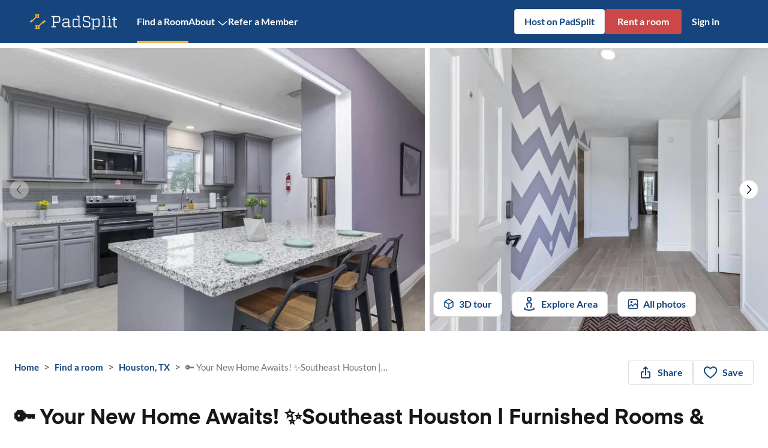

--- FILE ---
content_type: text/html; charset=utf-8
request_url: https://www.padsplit.com/rooms-for-rent/listing/tx/houston/greater-hobby-area/-your-new-home-awaits-southeast-houston-furnished-rooms-hasslefree-living/1730
body_size: 33707
content:
<!DOCTYPE html><html class="__variable_85b0d2 __variable_9f5c3b" lang="en"><head><meta charSet="utf-8"/><meta name="viewport" content="width=device-width, initial-scale=1, maximum-scale=5, shrink-to-fit=no"/><meta name="theme-color" content="#16457E"/><title>🔑 Your New Home Awaits! ✨Southeast Houston  | Furnished Rooms &amp; Hassle-Free Living! | PadSplit</title><meta name="description" content="🔑 Your New Home Awaits! ✨Southeast Houston  | Furnished Rooms &amp; Hassle-Free Living!"/><meta name="keywords" content=""/><meta property="og:url" content="https://www.padsplit.com/rooms-for-rent/listing/tx/houston/greater-hobby-area/-your-new-home-awaits-southeast-houston-furnished-rooms-hasslefree-living/1730"/><meta property="og:title" content="🔑 Your New Home Awaits! ✨Southeast Houston  | Furnished Rooms &amp; Hassle-Free Living!"/><meta property="og:description" content="🔑 Your New Home Awaits! ✨Southeast Houston  | Furnished Rooms &amp; Hassle-Free Living!"/><meta property="og:type" content="website"/><meta property="og:image" content="https://www.padsplit.com/img/psproperty/1730/10221e94-771a-4ad9-81ed-133071b05762.jpg"/><meta property="twitter:title" content="🔑 Your New Home Awaits! ✨Southeast Houston  | Furnished Rooms &amp; Hassle-Free Living!"/><meta property="twitter:description" content="🔑 Your New Home Awaits! ✨Southeast Houston  | Furnished Rooms &amp; Hassle-Free Living!"/><meta property="twitter:site" content="@padsplit"/><meta property="twitter:image" content="https://www.padsplit.com/img/psproperty/1730/10221e94-771a-4ad9-81ed-133071b05762.jpg"/><link rel="canonical" href="https://www.padsplit.com/rooms-for-rent/listing/tx/houston/greater-hobby-area/-your-new-home-awaits-southeast-houston-furnished-rooms-hasslefree-living/1730"/><link rel="preload" as="image" imageSrcSet="https://www.padsplit.com/_next/image?url=https%3A%2F%2Fwww.padsplit.com%2Fimg%2Fpsproperty%2F1730%2F10221e94-771a-4ad9-81ed-133071b05762.jpg&amp;w=750&amp;q=75 1x, https://www.padsplit.com/_next/image?url=https%3A%2F%2Fwww.padsplit.com%2Fimg%2Fpsproperty%2F1730%2F10221e94-771a-4ad9-81ed-133071b05762.jpg&amp;w=1440&amp;q=75 2x" fetchpriority="high"/><link rel="preload" as="image" imageSrcSet="https://www.padsplit.com/_next/image?url=https%3A%2F%2Fwww.padsplit.com%2Fimg%2Fpsproperty%2F1730%2F8f4b7bb0-59d9-40b5-a117-1851aeaeb417.jpg&amp;w=750&amp;q=75 1x, https://www.padsplit.com/_next/image?url=https%3A%2F%2Fwww.padsplit.com%2Fimg%2Fpsproperty%2F1730%2F8f4b7bb0-59d9-40b5-a117-1851aeaeb417.jpg&amp;w=1440&amp;q=75 2x" fetchpriority="high"/><meta name="next-head-count" content="18"/><link rel="icon" href="/favicon.ico" sizes="any"/><link rel="icon" href="/assets/favicons/prod/favicon.svg" type="image/svg+xml"/><link rel="apple-touch-icon" href="/assets/favicons/prod/favicon-180.png"/><link rel="manifest" href="/manifest.json" crossorigin="use-credentials"/><script>
                window.PadsplitRelease = '113e0e8beaaf22f480e69384270021110fdfc39d';
              </script><style data-emotion="ps-css-global 18nd3of">html{-webkit-font-smoothing:antialiased;-moz-osx-font-smoothing:grayscale;box-sizing:border-box;-webkit-text-size-adjust:100%;}*,*::before,*::after{box-sizing:inherit;}strong,b{font-weight:700;}body{margin:0;color:#171717;font-family:var(--body-font-family);font-weight:400;font-size:1.2142857142857142rem;line-height:1.5;background-color:#fff;}@media print{body{background-color:#fff;}}body::backdrop{background-color:#fff;}html{height:100%;}#root{height:100%;}body{overflow-x:hidden;width:100%;height:100%;font-size:1.0625rem;line-height:1.43;}label{padding:0;}</style><style data-emotion="ps-css-global animation-c7515d">@-webkit-keyframes animation-c7515d{0%{opacity:1;}50%{opacity:0.4;}100%{opacity:1;}}@keyframes animation-c7515d{0%{opacity:1;}50%{opacity:0.4;}100%{opacity:1;}}</style><style data-emotion="ps-css 1d3bbye 30i8k4 1n4a93h 1qiyf79 1b47e06 5athze 1ikz5d5 1g8bjgr 13lu2ig spwgy7 1wkwmmc u1oaus 8rnkcc 1wxaqej 1yre8de zcboko 2jualf 1xq48s9 nhb8h9 3mf706 1wlzjv3 tuxzvu 1ud183d 132gatl 2ybxfr 9km58g 1b1jvye 10zunq2 39bbo6 kx0zla isbt42 1ul47bz 15qmy0s 1trq80q v3z1wi ekdftq tolxbf q9ldy5 1ea4xfl ma7jui">.ps-css-1d3bbye{box-sizing:border-box;display:-webkit-box;display:-webkit-flex;display:-ms-flexbox;display:flex;-webkit-box-flex-wrap:wrap;-webkit-flex-wrap:wrap;-ms-flex-wrap:wrap;flex-wrap:wrap;width:100%;-webkit-flex-direction:row;-ms-flex-direction:row;flex-direction:row;}.ps-css-30i8k4{display:-webkit-inline-box;display:-webkit-inline-flex;display:-ms-inline-flexbox;display:inline-flex;-webkit-align-items:center;-webkit-box-align:center;-ms-flex-align:center;align-items:center;-webkit-box-pack:center;-ms-flex-pack:center;-webkit-justify-content:center;justify-content:center;position:relative;box-sizing:border-box;-webkit-tap-highlight-color:transparent;background-color:transparent;outline:0;border:0;margin:0;border-radius:0;padding:0;cursor:pointer;-webkit-user-select:none;-moz-user-select:none;-ms-user-select:none;user-select:none;vertical-align:middle;-moz-appearance:none;-webkit-appearance:none;-webkit-text-decoration:none;text-decoration:none;color:inherit;font-family:var(--body-font-family);font-weight:500;font-size:1.0625rem;line-height:1.75;text-transform:uppercase;min-width:64px;padding:6px 8px;border-radius:4px;-webkit-transition:background-color 250ms cubic-bezier(0.4, 0, 0.2, 1) 0ms,box-shadow 250ms cubic-bezier(0.4, 0, 0.2, 1) 0ms,border-color 250ms cubic-bezier(0.4, 0, 0.2, 1) 0ms,color 250ms cubic-bezier(0.4, 0, 0.2, 1) 0ms;transition:background-color 250ms cubic-bezier(0.4, 0, 0.2, 1) 0ms,box-shadow 250ms cubic-bezier(0.4, 0, 0.2, 1) 0ms,border-color 250ms cubic-bezier(0.4, 0, 0.2, 1) 0ms,color 250ms cubic-bezier(0.4, 0, 0.2, 1) 0ms;color:#e0e0e0;}.ps-css-30i8k4::-moz-focus-inner{border-style:none;}.ps-css-30i8k4.Mui-disabled{pointer-events:none;cursor:default;}@media print{.ps-css-30i8k4{-webkit-print-color-adjust:exact;color-adjust:exact;}}.ps-css-30i8k4:hover{-webkit-text-decoration:none;text-decoration:none;background-color:rgba(224, 224, 224, 0.04);}@media (hover: none){.ps-css-30i8k4:hover{background-color:transparent;}}.ps-css-30i8k4.Mui-disabled{color:rgba(0, 0, 0, 0.26);}.ps-css-1n4a93h{display:inherit;margin-right:-4px;margin-left:8px;}.ps-css-1n4a93h>*:nth-of-type(1){font-size:20px;}.ps-css-1qiyf79{background-color:#fff;color:#171717;-webkit-transition:box-shadow 300ms cubic-bezier(0.4, 0, 0.2, 1) 0ms;transition:box-shadow 300ms cubic-bezier(0.4, 0, 0.2, 1) 0ms;border-radius:4px;box-shadow:none;}.ps-css-1b47e06{display:-webkit-inline-box;display:-webkit-inline-flex;display:-ms-inline-flexbox;display:inline-flex;-webkit-align-items:center;-webkit-box-align:center;-ms-flex-align:center;align-items:center;-webkit-box-pack:center;-ms-flex-pack:center;-webkit-justify-content:center;justify-content:center;position:relative;box-sizing:border-box;-webkit-tap-highlight-color:transparent;background-color:transparent;outline:0;border:0;margin:0;border-radius:0;padding:0;cursor:pointer;-webkit-user-select:none;-moz-user-select:none;-ms-user-select:none;user-select:none;vertical-align:middle;-moz-appearance:none;-webkit-appearance:none;-webkit-text-decoration:none;text-decoration:none;color:inherit;}.ps-css-1b47e06::-moz-focus-inner{border-style:none;}.ps-css-1b47e06.Mui-disabled{pointer-events:none;cursor:default;}@media print{.ps-css-1b47e06{-webkit-print-color-adjust:exact;color-adjust:exact;}}.ps-css-5athze{display:-webkit-inline-box;display:-webkit-inline-flex;display:-ms-inline-flexbox;display:inline-flex;-webkit-align-items:center;-webkit-box-align:center;-ms-flex-align:center;align-items:center;-webkit-box-pack:center;-ms-flex-pack:center;-webkit-justify-content:center;justify-content:center;position:relative;box-sizing:border-box;-webkit-tap-highlight-color:transparent;background-color:transparent;outline:0;border:0;margin:0;border-radius:0;padding:0;cursor:pointer;-webkit-user-select:none;-moz-user-select:none;-ms-user-select:none;user-select:none;vertical-align:middle;-moz-appearance:none;-webkit-appearance:none;-webkit-text-decoration:none;text-decoration:none;color:inherit;text-align:center;-webkit-flex:0 0 auto;-ms-flex:0 0 auto;flex:0 0 auto;font-size:1.8214285714285712rem;padding:8px;border-radius:50%;overflow:visible;color:rgba(0, 0, 0, 0.54);-webkit-transition:background-color 150ms cubic-bezier(0.4, 0, 0.2, 1) 0ms;transition:background-color 150ms cubic-bezier(0.4, 0, 0.2, 1) 0ms;padding:5px;font-size:1.3660714285714284rem;background-color:transparent;}.ps-css-5athze::-moz-focus-inner{border-style:none;}.ps-css-5athze.Mui-disabled{pointer-events:none;cursor:default;}@media print{.ps-css-5athze{-webkit-print-color-adjust:exact;color-adjust:exact;}}.ps-css-5athze:hover{background-color:rgba(0, 0, 0, 0.04);}@media (hover: none){.ps-css-5athze:hover{background-color:transparent;}}.ps-css-5athze.Mui-disabled{background-color:transparent;color:rgba(0, 0, 0, 0.26);}.ps-css-5athze:hover{background-color:transparent;}.ps-css-1ikz5d5{display:-webkit-inline-box;display:-webkit-inline-flex;display:-ms-inline-flexbox;display:inline-flex;-webkit-align-items:center;-webkit-box-align:center;-ms-flex-align:center;align-items:center;-webkit-box-pack:center;-ms-flex-pack:center;-webkit-justify-content:center;justify-content:center;position:relative;box-sizing:border-box;-webkit-tap-highlight-color:transparent;background-color:transparent;outline:0;border:0;margin:0;border-radius:0;padding:0;cursor:pointer;-webkit-user-select:none;-moz-user-select:none;-ms-user-select:none;user-select:none;vertical-align:middle;-moz-appearance:none;-webkit-appearance:none;-webkit-text-decoration:none;text-decoration:none;color:inherit;font-family:var(--body-font-family);font-weight:500;font-size:1.0625rem;line-height:1.75;text-transform:uppercase;min-width:64px;padding:5px 15px;border-radius:4px;-webkit-transition:background-color 250ms cubic-bezier(0.4, 0, 0.2, 1) 0ms,box-shadow 250ms cubic-bezier(0.4, 0, 0.2, 1) 0ms,border-color 250ms cubic-bezier(0.4, 0, 0.2, 1) 0ms,color 250ms cubic-bezier(0.4, 0, 0.2, 1) 0ms;transition:background-color 250ms cubic-bezier(0.4, 0, 0.2, 1) 0ms,box-shadow 250ms cubic-bezier(0.4, 0, 0.2, 1) 0ms,border-color 250ms cubic-bezier(0.4, 0, 0.2, 1) 0ms,color 250ms cubic-bezier(0.4, 0, 0.2, 1) 0ms;border:1px solid rgba(224, 224, 224, 0.5);color:#e0e0e0;box-shadow:none;}.ps-css-1ikz5d5::-moz-focus-inner{border-style:none;}.ps-css-1ikz5d5.Mui-disabled{pointer-events:none;cursor:default;}@media print{.ps-css-1ikz5d5{-webkit-print-color-adjust:exact;color-adjust:exact;}}.ps-css-1ikz5d5:hover{-webkit-text-decoration:none;text-decoration:none;background-color:rgba(224, 224, 224, 0.04);border:1px solid #e0e0e0;}@media (hover: none){.ps-css-1ikz5d5:hover{background-color:transparent;}}.ps-css-1ikz5d5.Mui-disabled{color:rgba(0, 0, 0, 0.26);border:1px solid rgba(0, 0, 0, 0.12);}.ps-css-1ikz5d5:hover{box-shadow:none;}.ps-css-1ikz5d5.Mui-focusVisible{box-shadow:none;}.ps-css-1ikz5d5:active{box-shadow:none;}.ps-css-1ikz5d5.Mui-disabled{box-shadow:none;}.ps-css-1g8bjgr{display:-webkit-inline-box;display:-webkit-inline-flex;display:-ms-inline-flexbox;display:inline-flex;-webkit-align-items:center;-webkit-box-align:center;-ms-flex-align:center;align-items:center;-webkit-box-pack:center;-ms-flex-pack:center;-webkit-justify-content:center;justify-content:center;position:relative;box-sizing:border-box;-webkit-tap-highlight-color:transparent;background-color:transparent;outline:0;border:0;margin:0;border-radius:0;padding:0;cursor:pointer;-webkit-user-select:none;-moz-user-select:none;-ms-user-select:none;user-select:none;vertical-align:middle;-moz-appearance:none;-webkit-appearance:none;-webkit-text-decoration:none;text-decoration:none;color:inherit;font-family:var(--body-font-family);font-weight:500;font-size:1.0625rem;line-height:1.75;text-transform:uppercase;min-width:64px;padding:6px 16px;border-radius:4px;-webkit-transition:background-color 250ms cubic-bezier(0.4, 0, 0.2, 1) 0ms,box-shadow 250ms cubic-bezier(0.4, 0, 0.2, 1) 0ms,border-color 250ms cubic-bezier(0.4, 0, 0.2, 1) 0ms,color 250ms cubic-bezier(0.4, 0, 0.2, 1) 0ms;transition:background-color 250ms cubic-bezier(0.4, 0, 0.2, 1) 0ms,box-shadow 250ms cubic-bezier(0.4, 0, 0.2, 1) 0ms,border-color 250ms cubic-bezier(0.4, 0, 0.2, 1) 0ms,color 250ms cubic-bezier(0.4, 0, 0.2, 1) 0ms;background-color:#e0e0e0;box-shadow:0px 3px 1px -2px rgba(0,0,0,0.2),0px 2px 2px 0px rgba(0,0,0,0.14),0px 1px 5px 0px rgba(0,0,0,0.12);box-shadow:none;}.ps-css-1g8bjgr::-moz-focus-inner{border-style:none;}.ps-css-1g8bjgr.Mui-disabled{pointer-events:none;cursor:default;}@media print{.ps-css-1g8bjgr{-webkit-print-color-adjust:exact;color-adjust:exact;}}.ps-css-1g8bjgr:hover{-webkit-text-decoration:none;text-decoration:none;background-color:#d5d5d5;box-shadow:0px 2px 4px -1px rgba(0,0,0,0.2),0px 4px 5px 0px rgba(0,0,0,0.14),0px 1px 10px 0px rgba(0,0,0,0.12);}@media (hover: none){.ps-css-1g8bjgr:hover{background-color:#e0e0e0;}}.ps-css-1g8bjgr:active{box-shadow:0px 5px 5px -3px rgba(0,0,0,0.2),0px 8px 10px 1px rgba(0,0,0,0.14),0px 3px 14px 2px rgba(0,0,0,0.12);}.ps-css-1g8bjgr.Mui-focusVisible{box-shadow:0px 3px 5px -1px rgba(0,0,0,0.2),0px 6px 10px 0px rgba(0,0,0,0.14),0px 1px 18px 0px rgba(0,0,0,0.12);}.ps-css-1g8bjgr.Mui-disabled{color:rgba(0, 0, 0, 0.26);box-shadow:none;background-color:rgba(0, 0, 0, 0.12);}.ps-css-1g8bjgr:hover{box-shadow:none;}.ps-css-1g8bjgr.Mui-focusVisible{box-shadow:none;}.ps-css-1g8bjgr:active{box-shadow:none;}.ps-css-1g8bjgr.Mui-disabled{box-shadow:none;}.ps-css-13lu2ig{display:-webkit-inline-box;display:-webkit-inline-flex;display:-ms-inline-flexbox;display:inline-flex;-webkit-align-items:center;-webkit-box-align:center;-ms-flex-align:center;align-items:center;-webkit-box-pack:center;-ms-flex-pack:center;-webkit-justify-content:center;justify-content:center;position:relative;box-sizing:border-box;-webkit-tap-highlight-color:transparent;background-color:transparent;outline:0;border:0;margin:0;border-radius:0;padding:0;cursor:pointer;-webkit-user-select:none;-moz-user-select:none;-ms-user-select:none;user-select:none;vertical-align:middle;-moz-appearance:none;-webkit-appearance:none;-webkit-text-decoration:none;text-decoration:none;color:inherit;font-family:var(--body-font-family);font-weight:500;font-size:1.0625rem;line-height:1.75;text-transform:uppercase;min-width:64px;padding:6px 8px;border-radius:4px;-webkit-transition:background-color 250ms cubic-bezier(0.4, 0, 0.2, 1) 0ms,box-shadow 250ms cubic-bezier(0.4, 0, 0.2, 1) 0ms,border-color 250ms cubic-bezier(0.4, 0, 0.2, 1) 0ms,color 250ms cubic-bezier(0.4, 0, 0.2, 1) 0ms;transition:background-color 250ms cubic-bezier(0.4, 0, 0.2, 1) 0ms,box-shadow 250ms cubic-bezier(0.4, 0, 0.2, 1) 0ms,border-color 250ms cubic-bezier(0.4, 0, 0.2, 1) 0ms,color 250ms cubic-bezier(0.4, 0, 0.2, 1) 0ms;color:#e0e0e0;box-shadow:none;}.ps-css-13lu2ig::-moz-focus-inner{border-style:none;}.ps-css-13lu2ig.Mui-disabled{pointer-events:none;cursor:default;}@media print{.ps-css-13lu2ig{-webkit-print-color-adjust:exact;color-adjust:exact;}}.ps-css-13lu2ig:hover{-webkit-text-decoration:none;text-decoration:none;background-color:rgba(224, 224, 224, 0.04);}@media (hover: none){.ps-css-13lu2ig:hover{background-color:transparent;}}.ps-css-13lu2ig.Mui-disabled{color:rgba(0, 0, 0, 0.26);}.ps-css-13lu2ig:hover{box-shadow:none;}.ps-css-13lu2ig.Mui-focusVisible{box-shadow:none;}.ps-css-13lu2ig:active{box-shadow:none;}.ps-css-13lu2ig.Mui-disabled{box-shadow:none;}.ps-css-spwgy7{display:-webkit-inline-box;display:-webkit-inline-flex;display:-ms-inline-flexbox;display:inline-flex;-webkit-align-items:center;-webkit-box-align:center;-ms-flex-align:center;align-items:center;-webkit-box-pack:center;-ms-flex-pack:center;-webkit-justify-content:center;justify-content:center;position:relative;box-sizing:border-box;-webkit-tap-highlight-color:transparent;background-color:transparent;outline:0;border:0;margin:0;border-radius:0;padding:0;cursor:pointer;-webkit-user-select:none;-moz-user-select:none;-ms-user-select:none;user-select:none;vertical-align:middle;-moz-appearance:none;-webkit-appearance:none;-webkit-text-decoration:none;text-decoration:none;color:inherit;font-family:var(--body-font-family);font-weight:500;font-size:1.0625rem;line-height:1.75;text-transform:uppercase;min-width:64px;padding:6px 16px;border-radius:4px;-webkit-transition:background-color 250ms cubic-bezier(0.4, 0, 0.2, 1) 0ms,box-shadow 250ms cubic-bezier(0.4, 0, 0.2, 1) 0ms,border-color 250ms cubic-bezier(0.4, 0, 0.2, 1) 0ms,color 250ms cubic-bezier(0.4, 0, 0.2, 1) 0ms;transition:background-color 250ms cubic-bezier(0.4, 0, 0.2, 1) 0ms,box-shadow 250ms cubic-bezier(0.4, 0, 0.2, 1) 0ms,border-color 250ms cubic-bezier(0.4, 0, 0.2, 1) 0ms,color 250ms cubic-bezier(0.4, 0, 0.2, 1) 0ms;background-color:#e0e0e0;box-shadow:0px 3px 1px -2px rgba(0,0,0,0.2),0px 2px 2px 0px rgba(0,0,0,0.14),0px 1px 5px 0px rgba(0,0,0,0.12);width:100%;box-shadow:none;}.ps-css-spwgy7::-moz-focus-inner{border-style:none;}.ps-css-spwgy7.Mui-disabled{pointer-events:none;cursor:default;}@media print{.ps-css-spwgy7{-webkit-print-color-adjust:exact;color-adjust:exact;}}.ps-css-spwgy7:hover{-webkit-text-decoration:none;text-decoration:none;background-color:#d5d5d5;box-shadow:0px 2px 4px -1px rgba(0,0,0,0.2),0px 4px 5px 0px rgba(0,0,0,0.14),0px 1px 10px 0px rgba(0,0,0,0.12);}@media (hover: none){.ps-css-spwgy7:hover{background-color:#e0e0e0;}}.ps-css-spwgy7:active{box-shadow:0px 5px 5px -3px rgba(0,0,0,0.2),0px 8px 10px 1px rgba(0,0,0,0.14),0px 3px 14px 2px rgba(0,0,0,0.12);}.ps-css-spwgy7.Mui-focusVisible{box-shadow:0px 3px 5px -1px rgba(0,0,0,0.2),0px 6px 10px 0px rgba(0,0,0,0.14),0px 1px 18px 0px rgba(0,0,0,0.12);}.ps-css-spwgy7.Mui-disabled{color:rgba(0, 0, 0, 0.26);box-shadow:none;background-color:rgba(0, 0, 0, 0.12);}.ps-css-spwgy7:hover{box-shadow:none;}.ps-css-spwgy7.Mui-focusVisible{box-shadow:none;}.ps-css-spwgy7:active{box-shadow:none;}.ps-css-spwgy7.Mui-disabled{box-shadow:none;}.ps-css-1wkwmmc{box-sizing:border-box;display:-webkit-box;display:-webkit-flex;display:-ms-flexbox;display:flex;-webkit-box-flex-wrap:wrap;-webkit-flex-wrap:wrap;-ms-flex-wrap:wrap;flex-wrap:wrap;width:100%;-webkit-flex-direction:column;-ms-flex-direction:column;flex-direction:column;}.ps-css-1wkwmmc>.MuiGrid-item{max-width:none;}@media (min-width:960px){.ps-css-u1oaus{display:none;}}.ps-css-8rnkcc{box-sizing:border-box;display:-webkit-box;display:-webkit-flex;display:-ms-flexbox;display:flex;-webkit-box-flex-wrap:wrap;-webkit-flex-wrap:wrap;-ms-flex-wrap:wrap;flex-wrap:wrap;width:100%;-webkit-flex-direction:row;-ms-flex-direction:row;flex-direction:row;-webkit-box-pack:justify;-webkit-justify-content:space-between;justify-content:space-between;}.ps-css-1wxaqej{box-sizing:border-box;margin:0;-webkit-flex-direction:row;-ms-flex-direction:row;flex-direction:row;}.ps-css-1yre8de{display:-webkit-inline-box;display:-webkit-inline-flex;display:-ms-inline-flexbox;display:inline-flex;-webkit-align-items:center;-webkit-box-align:center;-ms-flex-align:center;align-items:center;-webkit-box-pack:center;-ms-flex-pack:center;-webkit-justify-content:center;justify-content:center;position:relative;box-sizing:border-box;-webkit-tap-highlight-color:transparent;background-color:transparent;outline:0;border:0;margin:0;border-radius:0;padding:0;cursor:pointer;-webkit-user-select:none;-moz-user-select:none;-ms-user-select:none;user-select:none;vertical-align:middle;-moz-appearance:none;-webkit-appearance:none;-webkit-text-decoration:none;text-decoration:none;color:inherit;font-family:var(--body-font-family);font-weight:500;font-size:1.0625rem;line-height:1.75;text-transform:uppercase;min-width:64px;padding:5px 15px;border-radius:4px;-webkit-transition:background-color 250ms cubic-bezier(0.4, 0, 0.2, 1) 0ms,box-shadow 250ms cubic-bezier(0.4, 0, 0.2, 1) 0ms,border-color 250ms cubic-bezier(0.4, 0, 0.2, 1) 0ms,color 250ms cubic-bezier(0.4, 0, 0.2, 1) 0ms;transition:background-color 250ms cubic-bezier(0.4, 0, 0.2, 1) 0ms,box-shadow 250ms cubic-bezier(0.4, 0, 0.2, 1) 0ms,border-color 250ms cubic-bezier(0.4, 0, 0.2, 1) 0ms,color 250ms cubic-bezier(0.4, 0, 0.2, 1) 0ms;border:1px solid rgba(224, 224, 224, 0.5);color:#e0e0e0;width:100%;box-shadow:none;}.ps-css-1yre8de::-moz-focus-inner{border-style:none;}.ps-css-1yre8de.Mui-disabled{pointer-events:none;cursor:default;}@media print{.ps-css-1yre8de{-webkit-print-color-adjust:exact;color-adjust:exact;}}.ps-css-1yre8de:hover{-webkit-text-decoration:none;text-decoration:none;background-color:rgba(224, 224, 224, 0.04);border:1px solid #e0e0e0;}@media (hover: none){.ps-css-1yre8de:hover{background-color:transparent;}}.ps-css-1yre8de.Mui-disabled{color:rgba(0, 0, 0, 0.26);border:1px solid rgba(0, 0, 0, 0.12);}.ps-css-1yre8de:hover{box-shadow:none;}.ps-css-1yre8de.Mui-focusVisible{box-shadow:none;}.ps-css-1yre8de:active{box-shadow:none;}.ps-css-1yre8de.Mui-disabled{box-shadow:none;}@media (max-width:959.95px){.ps-css-zcboko{display:none;}}.ps-css-2jualf{width:100%;margin-left:auto;box-sizing:border-box;margin-right:auto;display:block;padding-left:16px;padding-right:16px;}@media (min-width:600px){.ps-css-2jualf{padding-left:24px;padding-right:24px;}}@media (min-width:1280px){.ps-css-2jualf{max-width:1280px;}}.ps-css-1xq48s9{margin:0;font-family:var(--body-font-family);font-weight:400;font-size:1.2142857142857142rem;line-height:1.5;font-size:inherit;font-weight:inherit;color:inherit;line-height:inherit;color:#ECBC3E;}.ps-css-nhb8h9{display:-webkit-box;display:-webkit-flex;display:-ms-flexbox;display:flex;-webkit-box-flex-wrap:wrap;-webkit-flex-wrap:wrap;-ms-flex-wrap:wrap;flex-wrap:wrap;-webkit-align-items:center;-webkit-box-align:center;-ms-flex-align:center;align-items:center;padding:0;margin:0;list-style:none;}.ps-css-3mf706{display:-webkit-box;display:-webkit-flex;display:-ms-flexbox;display:flex;-webkit-user-select:none;-moz-user-select:none;-ms-user-select:none;user-select:none;margin-left:8px;margin-right:8px;}.ps-css-1wlzjv3{box-sizing:border-box;margin:0;-webkit-flex-direction:row;-ms-flex-direction:row;flex-direction:row;-webkit-flex-basis:100%;-ms-flex-preferred-size:100%;flex-basis:100%;-webkit-box-flex:0;-webkit-flex-grow:0;-ms-flex-positive:0;flex-grow:0;max-width:100%;}@media (min-width:600px){.ps-css-1wlzjv3{-webkit-flex-basis:100%;-ms-flex-preferred-size:100%;flex-basis:100%;-webkit-box-flex:0;-webkit-flex-grow:0;-ms-flex-positive:0;flex-grow:0;max-width:100%;}}@media (min-width:960px){.ps-css-1wlzjv3{-webkit-flex-basis:66.666667%;-ms-flex-preferred-size:66.666667%;flex-basis:66.666667%;-webkit-box-flex:0;-webkit-flex-grow:0;-ms-flex-positive:0;flex-grow:0;max-width:66.666667%;}}@media (min-width:1280px){.ps-css-1wlzjv3{-webkit-flex-basis:66.666667%;-ms-flex-preferred-size:66.666667%;flex-basis:66.666667%;-webkit-box-flex:0;-webkit-flex-grow:0;-ms-flex-positive:0;flex-grow:0;max-width:66.666667%;}}@media (min-width:1920px){.ps-css-1wlzjv3{-webkit-flex-basis:66.666667%;-ms-flex-preferred-size:66.666667%;flex-basis:66.666667%;-webkit-box-flex:0;-webkit-flex-grow:0;-ms-flex-positive:0;flex-grow:0;max-width:66.666667%;}}.ps-css-tuxzvu{box-sizing:border-box;display:-webkit-box;display:-webkit-flex;display:-ms-flexbox;display:flex;-webkit-box-flex-wrap:wrap;-webkit-flex-wrap:wrap;-ms-flex-wrap:wrap;flex-wrap:wrap;width:100%;-webkit-flex-direction:row;-ms-flex-direction:row;flex-direction:row;margin-top:-8px;width:calc(100% + 8px);margin-left:-8px;}.ps-css-tuxzvu>.MuiGrid-item{padding-top:8px;}.ps-css-tuxzvu>.MuiGrid-item{padding-left:8px;}.ps-css-1ud183d{box-sizing:border-box;margin:0;-webkit-flex-direction:row;-ms-flex-direction:row;flex-direction:row;-webkit-flex-basis:100%;-ms-flex-preferred-size:100%;flex-basis:100%;-webkit-box-flex:0;-webkit-flex-grow:0;-ms-flex-positive:0;flex-grow:0;max-width:100%;}@media (min-width:600px){.ps-css-1ud183d{-webkit-flex-basis:100%;-ms-flex-preferred-size:100%;flex-basis:100%;-webkit-box-flex:0;-webkit-flex-grow:0;-ms-flex-positive:0;flex-grow:0;max-width:100%;}}@media (min-width:960px){.ps-css-1ud183d{-webkit-flex-basis:auto;-ms-flex-preferred-size:auto;flex-basis:auto;-webkit-box-flex:0;-webkit-flex-grow:0;-ms-flex-positive:0;flex-grow:0;-webkit-flex-shrink:0;-ms-flex-negative:0;flex-shrink:0;max-width:none;width:auto;}}@media (min-width:1280px){.ps-css-1ud183d{-webkit-flex-basis:auto;-ms-flex-preferred-size:auto;flex-basis:auto;-webkit-box-flex:0;-webkit-flex-grow:0;-ms-flex-positive:0;flex-grow:0;-webkit-flex-shrink:0;-ms-flex-negative:0;flex-shrink:0;max-width:none;width:auto;}}@media (min-width:1920px){.ps-css-1ud183d{-webkit-flex-basis:auto;-ms-flex-preferred-size:auto;flex-basis:auto;-webkit-box-flex:0;-webkit-flex-grow:0;-ms-flex-positive:0;flex-grow:0;-webkit-flex-shrink:0;-ms-flex-negative:0;flex-shrink:0;max-width:none;width:auto;}}.ps-css-132gatl{box-sizing:border-box;margin:0;-webkit-flex-direction:row;-ms-flex-direction:row;flex-direction:row;-webkit-flex-basis:100%;-ms-flex-preferred-size:100%;flex-basis:100%;-webkit-box-flex:0;-webkit-flex-grow:0;-ms-flex-positive:0;flex-grow:0;max-width:100%;}@media (min-width:600px){.ps-css-132gatl{-webkit-flex-basis:100%;-ms-flex-preferred-size:100%;flex-basis:100%;-webkit-box-flex:0;-webkit-flex-grow:0;-ms-flex-positive:0;flex-grow:0;max-width:100%;}}@media (min-width:960px){.ps-css-132gatl{-webkit-flex-basis:91.666667%;-ms-flex-preferred-size:91.666667%;flex-basis:91.666667%;-webkit-box-flex:0;-webkit-flex-grow:0;-ms-flex-positive:0;flex-grow:0;max-width:91.666667%;}}@media (min-width:1280px){.ps-css-132gatl{-webkit-flex-basis:91.666667%;-ms-flex-preferred-size:91.666667%;flex-basis:91.666667%;-webkit-box-flex:0;-webkit-flex-grow:0;-ms-flex-positive:0;flex-grow:0;max-width:91.666667%;}}@media (min-width:1920px){.ps-css-132gatl{-webkit-flex-basis:91.666667%;-ms-flex-preferred-size:91.666667%;flex-basis:91.666667%;-webkit-box-flex:0;-webkit-flex-grow:0;-ms-flex-positive:0;flex-grow:0;max-width:91.666667%;}}.ps-css-2ybxfr{display:block;background-color:rgba(23, 23, 23, 0.11);height:1.2em;-webkit-animation:animation-c7515d 2s ease-in-out 0.5s infinite;animation:animation-c7515d 2s ease-in-out 0.5s infinite;}.ps-css-9km58g{box-sizing:border-box;display:-webkit-box;display:-webkit-flex;display:-ms-flexbox;display:flex;-webkit-box-flex-wrap:wrap;-webkit-flex-wrap:wrap;-ms-flex-wrap:wrap;flex-wrap:wrap;width:100%;-webkit-flex-direction:row;-ms-flex-direction:row;flex-direction:row;margin-top:40px;}.ps-css-1b1jvye{box-sizing:border-box;display:-webkit-box;display:-webkit-flex;display:-ms-flexbox;display:flex;-webkit-box-flex-wrap:wrap;-webkit-flex-wrap:wrap;-ms-flex-wrap:wrap;flex-wrap:wrap;width:100%;-webkit-flex-direction:row;-ms-flex-direction:row;flex-direction:row;-webkit-box-pack:justify;-webkit-justify-content:space-between;justify-content:space-between;-webkit-align-items:center;-webkit-box-align:center;-ms-flex-align:center;align-items:center;}.ps-css-10zunq2{display:-webkit-box;display:-webkit-flex;display:-ms-flexbox;display:flex;width:100%;-webkit-box-pack:end;-ms-flex-pack:end;-webkit-justify-content:flex-end;justify-content:flex-end;}.ps-css-39bbo6{margin:0;-webkit-flex-shrink:0;-ms-flex-negative:0;flex-shrink:0;border-width:0;border-style:solid;border-color:rgba(0, 0, 0, 0.12);border-bottom-width:thin;}.ps-css-kx0zla{box-sizing:border-box;display:-webkit-box;display:-webkit-flex;display:-ms-flexbox;display:flex;-webkit-box-flex-wrap:nowrap;-webkit-flex-wrap:nowrap;-ms-flex-wrap:nowrap;flex-wrap:nowrap;width:100%;-webkit-flex-direction:row;-ms-flex-direction:row;flex-direction:row;margin-top:-16px;width:calc(100% + 16px);margin-left:-16px;-webkit-align-items:center;-webkit-box-align:center;-ms-flex-align:center;align-items:center;}.ps-css-kx0zla>.MuiGrid-item{padding-top:16px;}.ps-css-kx0zla>.MuiGrid-item{padding-left:16px;}.ps-css-isbt42{box-sizing:border-box;display:-webkit-box;display:-webkit-flex;display:-ms-flexbox;display:flex;-webkit-box-flex-wrap:wrap;-webkit-flex-wrap:wrap;-ms-flex-wrap:wrap;flex-wrap:wrap;width:100%;-webkit-flex-direction:row;-ms-flex-direction:row;flex-direction:row;margin-top:-16px;width:calc(100% + 16px);margin-left:-16px;}.ps-css-isbt42>.MuiGrid-item{padding-top:16px;}.ps-css-isbt42>.MuiGrid-item{padding-left:16px;}.ps-css-1ul47bz{box-sizing:border-box;display:-webkit-box;display:-webkit-flex;display:-ms-flexbox;display:flex;-webkit-box-flex-wrap:wrap;-webkit-flex-wrap:wrap;-ms-flex-wrap:wrap;flex-wrap:wrap;width:100%;margin:0;-webkit-flex-direction:row;-ms-flex-direction:row;flex-direction:row;}.ps-css-15qmy0s{box-sizing:border-box;display:-webkit-box;display:-webkit-flex;display:-ms-flexbox;display:flex;-webkit-box-flex-wrap:wrap;-webkit-flex-wrap:wrap;-ms-flex-wrap:wrap;flex-wrap:wrap;width:100%;-webkit-flex-direction:row;-ms-flex-direction:row;flex-direction:row;margin-top:-40px;width:calc(100% + 40px);margin-left:-40px;-webkit-align-items:center;-webkit-box-align:center;-ms-flex-align:center;align-items:center;}.ps-css-15qmy0s>.MuiGrid-item{padding-top:40px;}.ps-css-15qmy0s>.MuiGrid-item{padding-left:40px;}.ps-css-1trq80q{box-sizing:border-box;display:-webkit-box;display:-webkit-flex;display:-ms-flexbox;display:flex;-webkit-box-flex-wrap:wrap;-webkit-flex-wrap:wrap;-ms-flex-wrap:wrap;flex-wrap:wrap;width:100%;margin:0;-webkit-flex-direction:row;-ms-flex-direction:row;flex-direction:row;-webkit-flex-basis:83.333333%;-ms-flex-preferred-size:83.333333%;flex-basis:83.333333%;-webkit-box-flex:0;-webkit-flex-grow:0;-ms-flex-positive:0;flex-grow:0;max-width:83.333333%;-webkit-box-pack:justify;-webkit-justify-content:space-between;justify-content:space-between;}@media (min-width:600px){.ps-css-1trq80q{-webkit-flex-basis:83.333333%;-ms-flex-preferred-size:83.333333%;flex-basis:83.333333%;-webkit-box-flex:0;-webkit-flex-grow:0;-ms-flex-positive:0;flex-grow:0;max-width:83.333333%;}}@media (min-width:960px){.ps-css-1trq80q{-webkit-flex-basis:83.333333%;-ms-flex-preferred-size:83.333333%;flex-basis:83.333333%;-webkit-box-flex:0;-webkit-flex-grow:0;-ms-flex-positive:0;flex-grow:0;max-width:83.333333%;}}@media (min-width:1280px){.ps-css-1trq80q{-webkit-flex-basis:100%;-ms-flex-preferred-size:100%;flex-basis:100%;-webkit-box-flex:0;-webkit-flex-grow:0;-ms-flex-positive:0;flex-grow:0;max-width:100%;}}@media (min-width:1920px){.ps-css-1trq80q{-webkit-flex-basis:100%;-ms-flex-preferred-size:100%;flex-basis:100%;-webkit-box-flex:0;-webkit-flex-grow:0;-ms-flex-positive:0;flex-grow:0;max-width:100%;}}.ps-css-v3z1wi{box-sizing:border-box;display:-webkit-box;display:-webkit-flex;display:-ms-flexbox;display:flex;-webkit-box-flex-wrap:wrap;-webkit-flex-wrap:wrap;-ms-flex-wrap:wrap;flex-wrap:wrap;width:100%;-webkit-flex-direction:row;-ms-flex-direction:row;flex-direction:row;-webkit-align-items:center;-webkit-box-align:center;-ms-flex-align:center;align-items:center;}.ps-css-ekdftq{box-sizing:border-box;display:-webkit-box;display:-webkit-flex;display:-ms-flexbox;display:flex;-webkit-box-flex-wrap:wrap;-webkit-flex-wrap:wrap;-ms-flex-wrap:wrap;flex-wrap:wrap;width:100%;margin:0;-webkit-flex-direction:row;-ms-flex-direction:row;flex-direction:row;-webkit-flex-basis:83.333333%;-ms-flex-preferred-size:83.333333%;flex-basis:83.333333%;-webkit-box-flex:0;-webkit-flex-grow:0;-ms-flex-positive:0;flex-grow:0;max-width:83.333333%;-webkit-box-pack:justify;-webkit-justify-content:space-between;justify-content:space-between;}@media (min-width:600px){.ps-css-ekdftq{-webkit-flex-basis:83.333333%;-ms-flex-preferred-size:83.333333%;flex-basis:83.333333%;-webkit-box-flex:0;-webkit-flex-grow:0;-ms-flex-positive:0;flex-grow:0;max-width:83.333333%;}}@media (min-width:960px){.ps-css-ekdftq{-webkit-flex-basis:83.333333%;-ms-flex-preferred-size:83.333333%;flex-basis:83.333333%;-webkit-box-flex:0;-webkit-flex-grow:0;-ms-flex-positive:0;flex-grow:0;max-width:83.333333%;}}@media (min-width:1280px){.ps-css-ekdftq{-webkit-flex-basis:91.666667%;-ms-flex-preferred-size:91.666667%;flex-basis:91.666667%;-webkit-box-flex:0;-webkit-flex-grow:0;-ms-flex-positive:0;flex-grow:0;max-width:91.666667%;}}@media (min-width:1920px){.ps-css-ekdftq{-webkit-flex-basis:91.666667%;-ms-flex-preferred-size:91.666667%;flex-basis:91.666667%;-webkit-box-flex:0;-webkit-flex-grow:0;-ms-flex-positive:0;flex-grow:0;max-width:91.666667%;}}.ps-css-tolxbf{box-sizing:border-box;margin:0;-webkit-flex-direction:row;-ms-flex-direction:row;flex-direction:row;width:100%;}.ps-css-q9ldy5{display:-webkit-box;display:-webkit-flex;display:-ms-flexbox;display:flex;-webkit-flex-direction:row;-ms-flex-direction:row;flex-direction:row;margin-top:24px;gap:16px;}.ps-css-1ea4xfl{box-sizing:border-box;margin:0;-webkit-flex-direction:row;-ms-flex-direction:row;flex-direction:row;-webkit-flex-basis:100%;-ms-flex-preferred-size:100%;flex-basis:100%;-webkit-box-flex:0;-webkit-flex-grow:0;-ms-flex-positive:0;flex-grow:0;max-width:100%;margin-bottom:24px;}@media (min-width:600px){.ps-css-1ea4xfl{-webkit-flex-basis:100%;-ms-flex-preferred-size:100%;flex-basis:100%;-webkit-box-flex:0;-webkit-flex-grow:0;-ms-flex-positive:0;flex-grow:0;max-width:100%;}}@media (min-width:960px){.ps-css-1ea4xfl{-webkit-flex-basis:100%;-ms-flex-preferred-size:100%;flex-basis:100%;-webkit-box-flex:0;-webkit-flex-grow:0;-ms-flex-positive:0;flex-grow:0;max-width:100%;}}@media (min-width:1280px){.ps-css-1ea4xfl{-webkit-flex-basis:100%;-ms-flex-preferred-size:100%;flex-basis:100%;-webkit-box-flex:0;-webkit-flex-grow:0;-ms-flex-positive:0;flex-grow:0;max-width:100%;}}@media (min-width:1920px){.ps-css-1ea4xfl{-webkit-flex-basis:100%;-ms-flex-preferred-size:100%;flex-basis:100%;-webkit-box-flex:0;-webkit-flex-grow:0;-ms-flex-positive:0;flex-grow:0;max-width:100%;}}.ps-css-ma7jui{margin:0;-webkit-flex-shrink:0;-ms-flex-negative:0;flex-shrink:0;border-width:0;border-style:solid;border-color:rgba(0, 0, 0, 0.12);border-bottom-width:thin;}@media (min-width:0px){.ps-css-ma7jui{margin-bottom:40px;}}@media (min-width:960px){.ps-css-ma7jui{margin-bottom:56px;}}</style><link data-next-font="size-adjust" rel="preconnect" href="/" crossorigin="anonymous"/><link rel="preload" href="/_next/static/css/8302197442e86a2f.css" as="style"/><link rel="stylesheet" href="/_next/static/css/8302197442e86a2f.css" data-n-g=""/><link rel="preload" href="/_next/static/css/49c507257bac1fae.css" as="style"/><link rel="stylesheet" href="/_next/static/css/49c507257bac1fae.css" data-n-p=""/><link rel="preload" href="/_next/static/css/c2488e536c9f564d.css" as="style"/><link rel="stylesheet" href="/_next/static/css/c2488e536c9f564d.css"/><link rel="preload" href="/_next/static/css/1d64dd876d01e662.css" as="style"/><link rel="stylesheet" href="/_next/static/css/1d64dd876d01e662.css"/><noscript data-n-css=""></noscript><script defer="" nomodule="" src="/_next/static/chunks/polyfills-42372ed130431b0a.js"></script><script defer="" src="/_next/static/chunks/7925.87cb7abfd403c40c.js"></script><script defer="" src="/_next/static/chunks/335.6eaa27bca2fd4941.js"></script><script src="/_next/static/chunks/webpack-25f2a104941319bb.js" defer=""></script><script src="/_next/static/chunks/framework-926a621d564d5fef.js" defer=""></script><script src="/_next/static/chunks/main-60498614f865b9b9.js" defer=""></script><script src="/_next/static/chunks/pages/_app-8c7b7e75aa7bfd61.js" defer=""></script><script src="/_next/static/chunks/7d0bf13e-e29ce02e11f50fc2.js" defer=""></script><script src="/_next/static/chunks/fec483df-b38b30046af74fcb.js" defer=""></script><script src="/_next/static/chunks/6550-1202f7ff6967a134.js" defer=""></script><script src="/_next/static/chunks/6216-efc4fa53c5271e16.js" defer=""></script><script src="/_next/static/chunks/3391-0d83b180932f1ae8.js" defer=""></script><script src="/_next/static/chunks/6307-e055c1faf537a438.js" defer=""></script><script src="/_next/static/chunks/6246-bec84ad21a9bb575.js" defer=""></script><script src="/_next/static/chunks/7658-777809a1f01632b2.js" defer=""></script><script src="/_next/static/chunks/2095-bfc035af1f5b8853.js" defer=""></script><script src="/_next/static/chunks/9595-90bc4b36f1c8e84d.js" defer=""></script><script src="/_next/static/chunks/9238-3b7205a63f40875e.js" defer=""></script><script src="/_next/static/chunks/5522-ba811df707815c78.js" defer=""></script><script src="/_next/static/chunks/1883-dbf3036fff177b19.js" defer=""></script><script src="/_next/static/chunks/7008-c5d60cb45631fc53.js" defer=""></script><script src="/_next/static/chunks/7675-5945dc8fd586af33.js" defer=""></script><script src="/_next/static/chunks/354-ebcf0b254e19787b.js" defer=""></script><script src="/_next/static/chunks/2626-64f3e0cab1763f76.js" defer=""></script><script src="/_next/static/chunks/5009-cde27971f8ee4503.js" defer=""></script><script src="/_next/static/chunks/8547-579cb8296c0a78e2.js" defer=""></script><script src="/_next/static/chunks/2722-b3359ddac43baa1d.js" defer=""></script><script src="/_next/static/chunks/3279-74d92f35165ade16.js" defer=""></script><script src="/_next/static/chunks/1948-c7c121af81bd46b7.js" defer=""></script><script src="/_next/static/chunks/2218-f9a11c6ac2736789.js" defer=""></script><script src="/_next/static/chunks/8425-d894c0fd57ee21d2.js" defer=""></script><script src="/_next/static/chunks/286-999a4c5c2c92b992.js" defer=""></script><script src="/_next/static/chunks/1498-77123f80154117b4.js" defer=""></script><script src="/_next/static/chunks/3418-bbae3fa6dbd0d67d.js" defer=""></script><script src="/_next/static/chunks/pages/rooms-for-rent/listing/%5B...propertySlug%5D-211ca6558d7b2bcc.js" defer=""></script><script src="/_next/static/113e0e8beaaf22f480e69384270021110fdfc39d/_buildManifest.js" defer=""></script><script src="/_next/static/113e0e8beaaf22f480e69384270021110fdfc39d/_ssgManifest.js" defer=""></script></head><body><noscript><iframe src="https://www.googletagmanager.com/ns.html?id=GTM-P6TNHNN"
            height="0" width="0" style="display:none;visibility:hidden"></iframe></noscript><div id="__next"><main class="__variable_85b0d2 __variable_9f5c3b" style="height:100%"><div class="MuiGrid-root MuiGrid-container property-listing_overlay__CvLKP ps-css-1d3bbye" data-testid="property-listing"><header class="BaseAppBar_root__sdKYP" data-testid="app-bar" style="--base-app-bar-background-color:#16457E" data-context="Header"><div class="FixedLayout_root__DsZH3 FixedLayout_withLeftPadding__QLzn_ FixedLayout_withRightPadding__7S5YR" data-layout-type="fixed"><div class="AppBarContent_root__R11Om"><a class="SimpleLink_root__mWdrO AppBarContent_logo___HOpm AppBarContent_hideMdDown__dlzE6" href="/" aria-label="PadSplit homepage" data-testid="app-bar__logo-btn" data-link-type="next"><img loading="lazy" class="StaticSVGIcon_imgContainer__bBQcB ps-svg-icon" src="/_next/static/media/horizontal-white.cfebaae1.svg" alt="PadSplit logo" style="width:150px;height:43px" data-img-type="static" aria-hidden="true" aria-label="PadSplit logo"/></a><div class="AppBarContent_centerContent__hJrxw AppBarContent_hideMdDown__dlzE6"><div class="PublicPageAppBarLinks_root__C0s5v" data-testid="app-bar-links"><div class="PopupMenu_root__XHptc MenuButton_root__Jy0Fp AppBarLink_root__Ijof4 PublicPageAppBarLinks_navItemText__k7PxL"><div class="PopupMenu_childrenWrapper___GAlo"><button class="MuiButtonBase-root MuiButton-root MuiButton-text MuiButton-textGrey MuiButton-sizeMedium MuiButton-textSizeMedium MuiButton-colorGrey MuiButton-root MuiButton-text MuiButton-textGrey MuiButton-sizeMedium MuiButton-textSizeMedium MuiButton-colorGrey TextButton_root__uGrX2 AppBarLink_button__jJZ0X ps-css-30i8k4" tabindex="0" type="button" style="--text-button-color:#FFFFFF;--text-button-hover-color:rgb(255, 255, 255);--text-button-active-color:rgb(224, 224, 224);--text-button-padding:0px">Find a Room</button></div></div><div class="PopupMenu_root__XHptc MenuButton_root__Jy0Fp AppBarLink_root__Ijof4 PublicPageAppBarLinks_navItemText__k7PxL"><div class="PopupMenu_childrenWrapper___GAlo"><button class="MuiButtonBase-root MuiButton-root MuiButton-text MuiButton-textGrey MuiButton-sizeMedium MuiButton-textSizeMedium MuiButton-colorGrey MuiButton-root MuiButton-text MuiButton-textGrey MuiButton-sizeMedium MuiButton-textSizeMedium MuiButton-colorGrey TextButton_root__uGrX2 AppBarLink_button__jJZ0X ps-css-30i8k4" tabindex="0" type="button" style="--text-button-color:#FFFFFF;--text-button-hover-color:rgb(255, 255, 255);--text-button-active-color:rgb(224, 224, 224);--text-button-padding:0px">About<span class="MuiButton-icon MuiButton-endIcon MuiButton-iconSizeMedium ps-css-1n4a93h"><span class="MenuButton_arrow__u2g8N"><span style="width:18px;height:18px" class="IconInView_isMutableVariant__IoLia"></span></span></span></button></div><div class="PopupMenu_popupWrapper__08CMR" style="--popup-menu-bottom:unset;--popup-menu-top:unset"><div class="MuiPaper-root MuiPaper-elevation MuiPaper-rounded MuiPaper-elevation0 PopupMenu_popup__1H8py PublicPageAppBarLinks_menuClass__WGV5R PublicPageAppBarLinks_paperPopup__Ya1BE ps-css-1qiyf79" hidden=""><div class="AboutSubmenu_root__CJbHZ AboutSubmenu_withPaddings__NsJbJ"><ul class="AboutSubmenu_linkList__X8Iiw"><li data-testid="app-bar__about-submenu-item" class="ps-tp AboutSubmenu_item__k_qfh pst-headingH5" data-label="About Us"><a data-test-id="app-bar__about-submenu-item--link" class="AppLink_link__lQKX_ AboutSubmenu_link__el1zT" href="/ourstory">Our story</a></li><li data-testid="app-bar__about-submenu-item" class="ps-tp AboutSubmenu_item__k_qfh pst-headingH5" data-label="What is PadSplit"><a data-test-id="app-bar__about-submenu-item--link" class="AppLink_link__lQKX_ AboutSubmenu_link__el1zT" href="/what-is-padsplit">What is PadSplit?</a></li><li data-testid="app-bar__about-submenu-item" class="ps-tp AboutSubmenu_item__k_qfh pst-headingH5" data-label="Impact"><a data-test-id="app-bar__about-submenu-item--link" class="AppLink_link__lQKX_ AboutSubmenu_link__el1zT" href="/impact">Impact report</a></li><li data-testid="app-bar__about-submenu-item" class="ps-tp AboutSubmenu_item__k_qfh pst-headingH5" data-label="Member Stories"><a data-test-id="app-bar__about-submenu-item--link" class="AppLink_link__lQKX_ AboutSubmenu_link__el1zT" href="/stories/members">Member stories</a></li><li data-testid="app-bar__about-submenu-item" class="ps-tp AboutSubmenu_item__k_qfh pst-headingH5" data-label="Host Stories"><a data-test-id="app-bar__about-submenu-item--link" class="AppLink_link__lQKX_ AboutSubmenu_link__el1zT" href="/stories/hosts">Host stories</a></li><li data-testid="app-bar__about-submenu-item" class="ps-tp AboutSubmenu_item__k_qfh pst-headingH5" data-label="Help Center"><a data-test-id="app-bar__about-submenu-item--link" class="AppLink_link__lQKX_ AboutSubmenu_link__el1zT" href="/help">Help center</a></li></ul></div></div></div></div><div class="PopupMenu_root__XHptc MenuButton_root__Jy0Fp AppBarLink_root__Ijof4 PublicPageAppBarLinks_navItemText__k7PxL"><div class="PopupMenu_childrenWrapper___GAlo"><button class="MuiButtonBase-root MuiButton-root MuiButton-text MuiButton-textGrey MuiButton-sizeMedium MuiButton-textSizeMedium MuiButton-colorGrey MuiButton-root MuiButton-text MuiButton-textGrey MuiButton-sizeMedium MuiButton-textSizeMedium MuiButton-colorGrey TextButton_root__uGrX2 AppBarLink_button__jJZ0X ps-css-30i8k4" tabindex="0" type="button" data-testid="app-bar__member-referral" style="--text-button-color:#FFFFFF;--text-button-hover-color:rgb(255, 255, 255);--text-button-active-color:rgb(224, 224, 224);--text-button-padding:0px">Refer a Member</button></div></div></div></div><button class="MuiButtonBase-root AppBarContent_hideMdUp__1Qqof ps-css-1b47e06" tabindex="0" type="button" data-testid="app-bar__logo-btn" aria-label="Open menu"><img loading="lazy" class="StaticSVGIcon_imgContainer__bBQcB ps-svg-icon" src="/_next/static/media/keys.37f49148.svg" alt="PadSplit logo" style="width:32px;height:32px" data-img-type="static" aria-hidden="true" aria-label="PadSplit logo"/></button><button class="MuiButtonBase-root MuiIconButton-root MuiIconButton-sizeSmall AppBarContent_menuButton__x5Yqm AppBarContent_hideMdUp__1Qqof ps-css-5athze" tabindex="0" type="button" data-testid="app-bar__arrow-bottom-btn" title="Open menu"><span style="width:24px;height:24px" class="IconInView_isMutableVariant__IoLia"></span></button><div><div class="AppBarRightColumn_root__Lat0k"><div class="PublicPageAppBarLinks_root__C0s5v PublicPageAppBarLinks_rootRight__DKf7s" data-id="app-bar-links-right"><a class="MuiButtonBase-root MuiButton-root Button_root__Xog2u Button_mainSecondary__aE0BC PublicPageAppBarLinks_signUpButton__KlcIA MuiButton-outlined MuiButton-outlinedGrey MuiButton-sizeMedium MuiButton-outlinedSizeMedium MuiButton-colorGrey MuiButton-disableElevation MuiButton-root Button_root__Xog2u Button_mainSecondary__aE0BC PublicPageAppBarLinks_signUpButton__KlcIA MuiButton-outlined MuiButton-outlinedGrey MuiButton-sizeMedium MuiButton-outlinedSizeMedium MuiButton-colorGrey MuiButton-disableElevation ps-css-1ikz5d5" tabindex="0" data-testid="app-bar__host-btn" style="--button-active-color:#16457E;--button-disabled-color:#767676;--button-padding:8px 16px" data-label="List a PadSplit" href="/hosts">Host on PadSplit</a></div><div class="AppBarRightColumn_signInWrapper__eSh1e"><div class="AppBarRightColumn_flexWrap__crDkG AppBarRightColumn_hideMdDown__geZ81"><button class="MuiButtonBase-root MuiButton-root Button_root__Xog2u Button_cta__ZdAxu AppBarRightColumn_signUpButton__Sua3I MuiButton-contained MuiButton-containedGrey MuiButton-sizeMedium MuiButton-containedSizeMedium MuiButton-colorGrey MuiButton-disableElevation MuiButton-root Button_root__Xog2u Button_cta__ZdAxu AppBarRightColumn_signUpButton__Sua3I MuiButton-contained MuiButton-containedGrey MuiButton-sizeMedium MuiButton-containedSizeMedium MuiButton-colorGrey MuiButton-disableElevation ps-css-1g8bjgr" tabindex="0" type="button" data-testid="app-bar__create-account-btn" style="--button-active-color:#FFFFFF;--button-disabled-color:#767676;--button-padding:8px 16px" data-label="Create an Account">Rent a room</button><button class="MuiButtonBase-root MuiButton-root Button_root__Xog2u Button_tertiaryDark__t7WAC AppBarRightColumn_button__bX2dc MuiButton-text MuiButton-textGrey MuiButton-sizeMedium MuiButton-textSizeMedium MuiButton-colorGrey MuiButton-disableElevation MuiButton-root Button_root__Xog2u Button_tertiaryDark__t7WAC AppBarRightColumn_button__bX2dc MuiButton-text MuiButton-textGrey MuiButton-sizeMedium MuiButton-textSizeMedium MuiButton-colorGrey MuiButton-disableElevation ps-css-13lu2ig" tabindex="0" type="button" data-testid="app-bar__sign-in-btn" style="--button-active-color:#FFFFFF;--button-disabled-color:#ABABAB;--button-padding:8px 16px" data-label="Sign In">Sign in</button></div><button class="MuiButtonBase-root MuiButton-root Button_root__Xog2u Button_cta__ZdAxu AppBarRightColumn_mobileButton__yL115 AppBarRightColumn_hideMdUp__6YOQ9 MuiButton-contained MuiButton-containedGrey MuiButton-sizeMedium MuiButton-containedSizeMedium MuiButton-colorGrey MuiButton-disableElevation MuiButton-fullWidth MuiButton-root Button_root__Xog2u Button_cta__ZdAxu AppBarRightColumn_mobileButton__yL115 AppBarRightColumn_hideMdUp__6YOQ9 MuiButton-contained MuiButton-containedGrey MuiButton-sizeMedium MuiButton-containedSizeMedium MuiButton-colorGrey MuiButton-disableElevation MuiButton-fullWidth ps-css-spwgy7" tabindex="0" type="button" data-testid="app-bar__sign-up-btn" style="--button-active-color:#FFFFFF;--button-disabled-color:#767676;--button-padding:8px 16px">Rent a room</button></div></div></div></div></div></header><div class="MuiGrid-root MuiGrid-container MuiGrid-direction-xs-column property-listing_root__Xa4IE ps-css-1wkwmmc"><div style="width:100%"><div class="PrivateHiddenCss-root PrivateHiddenCss-mdUp ps-css-u1oaus"><div></div><div class="MuiGrid-root MuiGrid-container Hero_mobileButtonsWrapper__FWhqe ps-css-8rnkcc"><div class="MuiGrid-root MuiGrid-item Hero_mobileButtonItem__6rzL0 ps-css-1wxaqej"><button class="MuiButtonBase-root MuiButton-root Button_root__Xog2u Button_mainSecondary__aE0BC Hero_mobileButton__1lp5w MuiButton-outlined MuiButton-outlinedGrey MuiButton-sizeMedium MuiButton-outlinedSizeMedium MuiButton-colorGrey MuiButton-disableElevation MuiButton-fullWidth MuiButton-root Button_root__Xog2u Button_mainSecondary__aE0BC Hero_mobileButton__1lp5w MuiButton-outlined MuiButton-outlinedGrey MuiButton-sizeMedium MuiButton-outlinedSizeMedium MuiButton-colorGrey MuiButton-disableElevation MuiButton-fullWidth ps-css-1yre8de" tabindex="0" type="button" data-testid="hero__three-d-tour-btn" style="--button-active-color:#16457E;--button-disabled-color:#767676;--button-padding:8px 16px"><span style="width:24px;height:24px" class="IconInView_isMutableVariant__IoLia"></span><div style="margin-left:8px">3D Tour</div></button></div><div class="MuiGrid-root MuiGrid-item Hero_mobileButtonItem__6rzL0 ps-css-1wxaqej"><button class="MuiButtonBase-root MuiButton-root Button_root__Xog2u Button_mainSecondary__aE0BC Hero_mobileButton__1lp5w MuiButton-outlined MuiButton-outlinedGrey MuiButton-sizeMedium MuiButton-outlinedSizeMedium MuiButton-colorGrey MuiButton-disableElevation MuiButton-fullWidth MuiButton-root Button_root__Xog2u Button_mainSecondary__aE0BC Hero_mobileButton__1lp5w MuiButton-outlined MuiButton-outlinedGrey MuiButton-sizeMedium MuiButton-outlinedSizeMedium MuiButton-colorGrey MuiButton-disableElevation MuiButton-fullWidth ps-css-1yre8de" tabindex="0" type="button" data-testid="hero__street-view-btn" style="--button-active-color:#16457E;--button-disabled-color:#767676;--button-padding:8px 16px"><span style="width:24px;height:24px" class="IconInView_isMutableVariant__IoLia"></span><div style="margin-left:8px">Explore Area</div></button></div></div></div><div class="PrivateHiddenCss-root PrivateHiddenCss-mdDown ps-css-zcboko"><div class="Hero_galleryWrapper__8PiPa" style="width:100%"><div class="Gallery_root__BkljQ"><div class="StyledSwiper_root__S0dYC StyledSwiper_hiddenNavigation__a91p1"><button disabled="" class="StyledSwiper_navigationButton__xKn0N StyledSwiper_prevButton__3_wF1 StyledSwiper_disabledNavigation__gjqIq" title="Show previous slide"><img loading="lazy" class="StaticSVGIcon_imgContainer__bBQcB ps-svg-icon" src="/_next/static/media/arrow-left.9f3e0918.svg" alt="" style="width:100%;height:100%" data-img-type="static" aria-hidden="true" aria-label=""/></button><button class="StyledSwiper_navigationButton__xKn0N StyledSwiper_nextButton__Y0GIb" title="Show next slide"><img loading="lazy" class="StaticSVGIcon_imgContainer__bBQcB ps-svg-icon" src="/_next/static/media/arrow-right.6532d871.svg" alt="" style="width:100%;height:100%" data-img-type="static" aria-hidden="true" aria-label=""/></button><div class="swiper StyledSwiper_swiper__V7aO1 StyledSwiper_customPagination__q_Clt StyledSwiper_customPaginationSize__53aeQ"><div class="swiper-wrapper"><div class="swiper-slide Gallery_slide__j0pxQ" style="width:708px;height:472px"><img alt="common_space" fetchpriority="high" width="708" height="472" decoding="async" data-nimg="1" class="Gallery_sliderImage__VO5NO" style="color:transparent;max-width:100%;height:auto" srcSet="https://www.padsplit.com/_next/image?url=https%3A%2F%2Fwww.padsplit.com%2Fimg%2Fpsproperty%2F1730%2F10221e94-771a-4ad9-81ed-133071b05762.jpg&amp;w=750&amp;q=75 1x, https://www.padsplit.com/_next/image?url=https%3A%2F%2Fwww.padsplit.com%2Fimg%2Fpsproperty%2F1730%2F10221e94-771a-4ad9-81ed-133071b05762.jpg&amp;w=1440&amp;q=75 2x" src="https://www.padsplit.com/_next/image?url=https%3A%2F%2Fwww.padsplit.com%2Fimg%2Fpsproperty%2F1730%2F10221e94-771a-4ad9-81ed-133071b05762.jpg&amp;w=1440&amp;q=75"/></div><div class="swiper-slide Gallery_slide__j0pxQ" style="width:706px;height:472px"><img alt="common_space" fetchpriority="high" width="706" height="472" decoding="async" data-nimg="1" class="Gallery_sliderImage__VO5NO" style="color:transparent;max-width:100%;height:auto" srcSet="https://www.padsplit.com/_next/image?url=https%3A%2F%2Fwww.padsplit.com%2Fimg%2Fpsproperty%2F1730%2F8f4b7bb0-59d9-40b5-a117-1851aeaeb417.jpg&amp;w=750&amp;q=75 1x, https://www.padsplit.com/_next/image?url=https%3A%2F%2Fwww.padsplit.com%2Fimg%2Fpsproperty%2F1730%2F8f4b7bb0-59d9-40b5-a117-1851aeaeb417.jpg&amp;w=1440&amp;q=75 2x" src="https://www.padsplit.com/_next/image?url=https%3A%2F%2Fwww.padsplit.com%2Fimg%2Fpsproperty%2F1730%2F8f4b7bb0-59d9-40b5-a117-1851aeaeb417.jpg&amp;w=1440&amp;q=75"/></div><div class="swiper-slide Gallery_slide__j0pxQ" style="width:708px;height:472px"><img alt="bedroom" loading="lazy" width="708" height="472" decoding="async" data-nimg="1" class="Gallery_sliderImage__VO5NO" style="color:transparent;max-width:100%;height:auto" srcSet="https://www.padsplit.com/_next/image?url=https%3A%2F%2Fwww.padsplit.com%2Fimg%2Fpsproperty%2F1730%2Fimg_a25b1704-e7d0-47d9-99ba-f471067d0486.jpg&amp;w=750&amp;q=75 1x, https://www.padsplit.com/_next/image?url=https%3A%2F%2Fwww.padsplit.com%2Fimg%2Fpsproperty%2F1730%2Fimg_a25b1704-e7d0-47d9-99ba-f471067d0486.jpg&amp;w=1440&amp;q=75 2x" src="https://www.padsplit.com/_next/image?url=https%3A%2F%2Fwww.padsplit.com%2Fimg%2Fpsproperty%2F1730%2Fimg_a25b1704-e7d0-47d9-99ba-f471067d0486.jpg&amp;w=1440&amp;q=75"/></div><div class="swiper-slide Gallery_slide__j0pxQ" style="width:708px;height:472px"><img alt="common_space" loading="lazy" width="708" height="472" decoding="async" data-nimg="1" class="Gallery_sliderImage__VO5NO" style="color:transparent;max-width:100%;height:auto" srcSet="https://www.padsplit.com/_next/image?url=https%3A%2F%2Fwww.padsplit.com%2Fimg%2Fpsproperty%2F1730%2F79c2ad28-a0ac-41cf-8d60-e54b01d4a974.jpg&amp;w=750&amp;q=75 1x, https://www.padsplit.com/_next/image?url=https%3A%2F%2Fwww.padsplit.com%2Fimg%2Fpsproperty%2F1730%2F79c2ad28-a0ac-41cf-8d60-e54b01d4a974.jpg&amp;w=1440&amp;q=75 2x" src="https://www.padsplit.com/_next/image?url=https%3A%2F%2Fwww.padsplit.com%2Fimg%2Fpsproperty%2F1730%2F79c2ad28-a0ac-41cf-8d60-e54b01d4a974.jpg&amp;w=1440&amp;q=75"/></div><div class="swiper-slide Gallery_slide__j0pxQ" style="width:708px;height:472px"><img alt="common_space" loading="lazy" width="708" height="472" decoding="async" data-nimg="1" class="Gallery_sliderImage__VO5NO" style="color:transparent;max-width:100%;height:auto" srcSet="https://www.padsplit.com/_next/image?url=https%3A%2F%2Fwww.padsplit.com%2Fimg%2Fpsproperty%2F1730%2F3b6f9344-8d5e-4a60-a7b4-66a370b474fe.jpg&amp;w=750&amp;q=75 1x, https://www.padsplit.com/_next/image?url=https%3A%2F%2Fwww.padsplit.com%2Fimg%2Fpsproperty%2F1730%2F3b6f9344-8d5e-4a60-a7b4-66a370b474fe.jpg&amp;w=1440&amp;q=75 2x" src="https://www.padsplit.com/_next/image?url=https%3A%2F%2Fwww.padsplit.com%2Fimg%2Fpsproperty%2F1730%2F3b6f9344-8d5e-4a60-a7b4-66a370b474fe.jpg&amp;w=1440&amp;q=75"/></div><div class="swiper-slide Gallery_slide__j0pxQ" style="width:708px;height:472px"><img alt="common_space" loading="lazy" width="708" height="472" decoding="async" data-nimg="1" class="Gallery_sliderImage__VO5NO" style="color:transparent;max-width:100%;height:auto" srcSet="https://www.padsplit.com/_next/image?url=https%3A%2F%2Fwww.padsplit.com%2Fimg%2Fpsproperty%2F1730%2F262753ea-4b0d-45d7-b9c1-ba1c05df96da.jpg&amp;w=750&amp;q=75 1x, https://www.padsplit.com/_next/image?url=https%3A%2F%2Fwww.padsplit.com%2Fimg%2Fpsproperty%2F1730%2F262753ea-4b0d-45d7-b9c1-ba1c05df96da.jpg&amp;w=1440&amp;q=75 2x" src="https://www.padsplit.com/_next/image?url=https%3A%2F%2Fwww.padsplit.com%2Fimg%2Fpsproperty%2F1730%2F262753ea-4b0d-45d7-b9c1-ba1c05df96da.jpg&amp;w=1440&amp;q=75"/></div><div class="swiper-slide Gallery_slide__j0pxQ" style="width:708px;height:472px"><img alt="common_space" loading="lazy" width="708" height="472" decoding="async" data-nimg="1" class="Gallery_sliderImage__VO5NO" style="color:transparent;max-width:100%;height:auto" srcSet="https://www.padsplit.com/_next/image?url=https%3A%2F%2Fwww.padsplit.com%2Fimg%2Fpsproperty%2F1730%2F4d7361ce-04aa-4141-b705-18b4da394d17.jpg&amp;w=750&amp;q=75 1x, https://www.padsplit.com/_next/image?url=https%3A%2F%2Fwww.padsplit.com%2Fimg%2Fpsproperty%2F1730%2F4d7361ce-04aa-4141-b705-18b4da394d17.jpg&amp;w=1440&amp;q=75 2x" src="https://www.padsplit.com/_next/image?url=https%3A%2F%2Fwww.padsplit.com%2Fimg%2Fpsproperty%2F1730%2F4d7361ce-04aa-4141-b705-18b4da394d17.jpg&amp;w=1440&amp;q=75"/></div><div class="swiper-slide Gallery_slide__j0pxQ" style="width:708px;height:472px"><img alt="common_space" loading="lazy" width="708" height="472" decoding="async" data-nimg="1" class="Gallery_sliderImage__VO5NO" style="color:transparent;max-width:100%;height:auto" srcSet="https://www.padsplit.com/_next/image?url=https%3A%2F%2Fwww.padsplit.com%2Fimg%2Fpsproperty%2F1730%2Fdfd3f0d1-ff20-4af4-a15b-182c4d601280.jpg&amp;w=750&amp;q=75 1x, https://www.padsplit.com/_next/image?url=https%3A%2F%2Fwww.padsplit.com%2Fimg%2Fpsproperty%2F1730%2Fdfd3f0d1-ff20-4af4-a15b-182c4d601280.jpg&amp;w=1440&amp;q=75 2x" src="https://www.padsplit.com/_next/image?url=https%3A%2F%2Fwww.padsplit.com%2Fimg%2Fpsproperty%2F1730%2Fdfd3f0d1-ff20-4af4-a15b-182c4d601280.jpg&amp;w=1440&amp;q=75"/></div><div class="swiper-slide Gallery_slide__j0pxQ" style="width:708px;height:472px"><img alt="common_space" loading="lazy" width="708" height="472" decoding="async" data-nimg="1" class="Gallery_sliderImage__VO5NO" style="color:transparent;max-width:100%;height:auto" srcSet="https://www.padsplit.com/_next/image?url=https%3A%2F%2Fwww.padsplit.com%2Fimg%2Fpsproperty%2F1730%2F4d13163d-97b6-4ad3-b575-36f3fc69ba9e.jpg&amp;w=750&amp;q=75 1x, https://www.padsplit.com/_next/image?url=https%3A%2F%2Fwww.padsplit.com%2Fimg%2Fpsproperty%2F1730%2F4d13163d-97b6-4ad3-b575-36f3fc69ba9e.jpg&amp;w=1440&amp;q=75 2x" src="https://www.padsplit.com/_next/image?url=https%3A%2F%2Fwww.padsplit.com%2Fimg%2Fpsproperty%2F1730%2F4d13163d-97b6-4ad3-b575-36f3fc69ba9e.jpg&amp;w=1440&amp;q=75"/></div><div class="swiper-slide Gallery_slide__j0pxQ" style="width:708px;height:472px"><img alt="common_space" loading="lazy" width="708" height="472" decoding="async" data-nimg="1" class="Gallery_sliderImage__VO5NO" style="color:transparent;max-width:100%;height:auto" srcSet="https://www.padsplit.com/_next/image?url=https%3A%2F%2Fwww.padsplit.com%2Fimg%2Fpsproperty%2F1730%2F13b5d977-8726-4413-afa8-2e17a08f92c0.jpg&amp;w=750&amp;q=75 1x, https://www.padsplit.com/_next/image?url=https%3A%2F%2Fwww.padsplit.com%2Fimg%2Fpsproperty%2F1730%2F13b5d977-8726-4413-afa8-2e17a08f92c0.jpg&amp;w=1440&amp;q=75 2x" src="https://www.padsplit.com/_next/image?url=https%3A%2F%2Fwww.padsplit.com%2Fimg%2Fpsproperty%2F1730%2F13b5d977-8726-4413-afa8-2e17a08f92c0.jpg&amp;w=1440&amp;q=75"/></div><div class="swiper-slide Gallery_slide__j0pxQ" style="width:708px;height:472px"><img alt="common_space" loading="lazy" width="708" height="472" decoding="async" data-nimg="1" class="Gallery_sliderImage__VO5NO" style="color:transparent;max-width:100%;height:auto" srcSet="https://www.padsplit.com/_next/image?url=https%3A%2F%2Fwww.padsplit.com%2Fimg%2Fpsproperty%2F1730%2F866d4703-3924-416c-a604-c5ee2b429b32.jpg&amp;w=750&amp;q=75 1x, https://www.padsplit.com/_next/image?url=https%3A%2F%2Fwww.padsplit.com%2Fimg%2Fpsproperty%2F1730%2F866d4703-3924-416c-a604-c5ee2b429b32.jpg&amp;w=1440&amp;q=75 2x" src="https://www.padsplit.com/_next/image?url=https%3A%2F%2Fwww.padsplit.com%2Fimg%2Fpsproperty%2F1730%2F866d4703-3924-416c-a604-c5ee2b429b32.jpg&amp;w=1440&amp;q=75"/></div><div class="swiper-slide Gallery_slide__j0pxQ" style="width:708px;height:472px"><img alt="common_space" loading="lazy" width="708" height="472" decoding="async" data-nimg="1" class="Gallery_sliderImage__VO5NO" style="color:transparent;max-width:100%;height:auto" srcSet="https://www.padsplit.com/_next/image?url=https%3A%2F%2Fwww.padsplit.com%2Fimg%2Fpsproperty%2F1730%2F9976694c-0548-464e-a628-cafe942e6fea.jpg&amp;w=750&amp;q=75 1x, https://www.padsplit.com/_next/image?url=https%3A%2F%2Fwww.padsplit.com%2Fimg%2Fpsproperty%2F1730%2F9976694c-0548-464e-a628-cafe942e6fea.jpg&amp;w=1440&amp;q=75 2x" src="https://www.padsplit.com/_next/image?url=https%3A%2F%2Fwww.padsplit.com%2Fimg%2Fpsproperty%2F1730%2F9976694c-0548-464e-a628-cafe942e6fea.jpg&amp;w=1440&amp;q=75"/></div><div class="swiper-slide Gallery_slide__j0pxQ" style="width:708px;height:472px"><img alt="bedroom" loading="lazy" width="708" height="472" decoding="async" data-nimg="1" class="Gallery_sliderImage__VO5NO" style="color:transparent;max-width:100%;height:auto" srcSet="https://www.padsplit.com/_next/image?url=https%3A%2F%2Fwww.padsplit.com%2Fimg%2Fpsproperty%2F1730%2Fimg_1c5d05da-155e-4362-a1cb-623eaaec8e8d.jpg&amp;w=750&amp;q=75 1x, https://www.padsplit.com/_next/image?url=https%3A%2F%2Fwww.padsplit.com%2Fimg%2Fpsproperty%2F1730%2Fimg_1c5d05da-155e-4362-a1cb-623eaaec8e8d.jpg&amp;w=1440&amp;q=75 2x" src="https://www.padsplit.com/_next/image?url=https%3A%2F%2Fwww.padsplit.com%2Fimg%2Fpsproperty%2F1730%2Fimg_1c5d05da-155e-4362-a1cb-623eaaec8e8d.jpg&amp;w=1440&amp;q=75"/></div><div class="swiper-slide Gallery_slide__j0pxQ" style="width:708px;height:472px"><img alt="bedroom" loading="lazy" width="708" height="472" decoding="async" data-nimg="1" class="Gallery_sliderImage__VO5NO" style="color:transparent;max-width:100%;height:auto" srcSet="https://www.padsplit.com/_next/image?url=https%3A%2F%2Fwww.padsplit.com%2Fimg%2Fpsproperty%2F1730%2Fimg_72103b95-cd38-4122-82d5-2d865e1a3889.jpg&amp;w=750&amp;q=75 1x, https://www.padsplit.com/_next/image?url=https%3A%2F%2Fwww.padsplit.com%2Fimg%2Fpsproperty%2F1730%2Fimg_72103b95-cd38-4122-82d5-2d865e1a3889.jpg&amp;w=1440&amp;q=75 2x" src="https://www.padsplit.com/_next/image?url=https%3A%2F%2Fwww.padsplit.com%2Fimg%2Fpsproperty%2F1730%2Fimg_72103b95-cd38-4122-82d5-2d865e1a3889.jpg&amp;w=1440&amp;q=75"/></div><div class="swiper-slide Gallery_slide__j0pxQ" style="width:707px;height:472px"><img alt="bedroom" loading="lazy" width="707" height="472" decoding="async" data-nimg="1" class="Gallery_sliderImage__VO5NO" style="color:transparent;max-width:100%;height:auto" srcSet="https://www.padsplit.com/_next/image?url=https%3A%2F%2Fwww.padsplit.com%2Fimg%2Fpsproperty%2F1730%2Fimg_d6382ece-a77a-4e14-b8f1-8d4f211ff0ba.jpg&amp;w=750&amp;q=75 1x, https://www.padsplit.com/_next/image?url=https%3A%2F%2Fwww.padsplit.com%2Fimg%2Fpsproperty%2F1730%2Fimg_d6382ece-a77a-4e14-b8f1-8d4f211ff0ba.jpg&amp;w=1440&amp;q=75 2x" src="https://www.padsplit.com/_next/image?url=https%3A%2F%2Fwww.padsplit.com%2Fimg%2Fpsproperty%2F1730%2Fimg_d6382ece-a77a-4e14-b8f1-8d4f211ff0ba.jpg&amp;w=1440&amp;q=75"/></div><div class="swiper-slide Gallery_slide__j0pxQ" style="width:708px;height:472px"><img alt="bedroom" loading="lazy" width="708" height="472" decoding="async" data-nimg="1" class="Gallery_sliderImage__VO5NO" style="color:transparent;max-width:100%;height:auto" srcSet="https://www.padsplit.com/_next/image?url=https%3A%2F%2Fwww.padsplit.com%2Fimg%2Fpsproperty%2F1730%2Fimg_4d50980c-25c9-49a0-9c66-62127c17077f.jpg&amp;w=750&amp;q=75 1x, https://www.padsplit.com/_next/image?url=https%3A%2F%2Fwww.padsplit.com%2Fimg%2Fpsproperty%2F1730%2Fimg_4d50980c-25c9-49a0-9c66-62127c17077f.jpg&amp;w=1440&amp;q=75 2x" src="https://www.padsplit.com/_next/image?url=https%3A%2F%2Fwww.padsplit.com%2Fimg%2Fpsproperty%2F1730%2Fimg_4d50980c-25c9-49a0-9c66-62127c17077f.jpg&amp;w=1440&amp;q=75"/></div><div class="swiper-slide Gallery_slide__j0pxQ" style="width:707px;height:472px"><img alt="bedroom" loading="lazy" width="707" height="472" decoding="async" data-nimg="1" class="Gallery_sliderImage__VO5NO" style="color:transparent;max-width:100%;height:auto" srcSet="https://www.padsplit.com/_next/image?url=https%3A%2F%2Fwww.padsplit.com%2Fimg%2Fpsproperty%2F1730%2Fimg_8691d1cc-22cb-4235-ace7-0fffdd299acd.jpg&amp;w=750&amp;q=75 1x, https://www.padsplit.com/_next/image?url=https%3A%2F%2Fwww.padsplit.com%2Fimg%2Fpsproperty%2F1730%2Fimg_8691d1cc-22cb-4235-ace7-0fffdd299acd.jpg&amp;w=1440&amp;q=75 2x" src="https://www.padsplit.com/_next/image?url=https%3A%2F%2Fwww.padsplit.com%2Fimg%2Fpsproperty%2F1730%2Fimg_8691d1cc-22cb-4235-ace7-0fffdd299acd.jpg&amp;w=1440&amp;q=75"/></div><div class="swiper-slide Gallery_slide__j0pxQ" style="width:708px;height:472px"><img alt="bedroom" loading="lazy" width="708" height="472" decoding="async" data-nimg="1" class="Gallery_sliderImage__VO5NO" style="color:transparent;max-width:100%;height:auto" srcSet="https://www.padsplit.com/_next/image?url=https%3A%2F%2Fwww.padsplit.com%2Fimg%2Fpsproperty%2F1730%2Fimg_85065362-b0ad-40d0-bb4f-efde3346564d.jpg&amp;w=750&amp;q=75 1x, https://www.padsplit.com/_next/image?url=https%3A%2F%2Fwww.padsplit.com%2Fimg%2Fpsproperty%2F1730%2Fimg_85065362-b0ad-40d0-bb4f-efde3346564d.jpg&amp;w=1440&amp;q=75 2x" src="https://www.padsplit.com/_next/image?url=https%3A%2F%2Fwww.padsplit.com%2Fimg%2Fpsproperty%2F1730%2Fimg_85065362-b0ad-40d0-bb4f-efde3346564d.jpg&amp;w=1440&amp;q=75"/></div><div class="swiper-slide Gallery_slide__j0pxQ" style="width:708px;height:472px"><img alt="bedroom" loading="lazy" width="708" height="472" decoding="async" data-nimg="1" class="Gallery_sliderImage__VO5NO" style="color:transparent;max-width:100%;height:auto" srcSet="https://www.padsplit.com/_next/image?url=https%3A%2F%2Fwww.padsplit.com%2Fimg%2Fpsproperty%2F1730%2Fimg_0cb084d1-0424-4d29-ba4f-88ae36076e88.jpg&amp;w=750&amp;q=75 1x, https://www.padsplit.com/_next/image?url=https%3A%2F%2Fwww.padsplit.com%2Fimg%2Fpsproperty%2F1730%2Fimg_0cb084d1-0424-4d29-ba4f-88ae36076e88.jpg&amp;w=1440&amp;q=75 2x" src="https://www.padsplit.com/_next/image?url=https%3A%2F%2Fwww.padsplit.com%2Fimg%2Fpsproperty%2F1730%2Fimg_0cb084d1-0424-4d29-ba4f-88ae36076e88.jpg&amp;w=1440&amp;q=75"/></div><div class="swiper-slide Gallery_slide__j0pxQ" style="width:708px;height:472px"><img alt="bedroom" loading="lazy" width="708" height="472" decoding="async" data-nimg="1" class="Gallery_sliderImage__VO5NO" style="color:transparent;max-width:100%;height:auto" srcSet="https://www.padsplit.com/_next/image?url=https%3A%2F%2Fwww.padsplit.com%2Fimg%2Fpsproperty%2F1730%2Fimg_1bdadff4-329f-4b11-be08-5cb08485a49d.jpg&amp;w=750&amp;q=75 1x, https://www.padsplit.com/_next/image?url=https%3A%2F%2Fwww.padsplit.com%2Fimg%2Fpsproperty%2F1730%2Fimg_1bdadff4-329f-4b11-be08-5cb08485a49d.jpg&amp;w=1440&amp;q=75 2x" src="https://www.padsplit.com/_next/image?url=https%3A%2F%2Fwww.padsplit.com%2Fimg%2Fpsproperty%2F1730%2Fimg_1bdadff4-329f-4b11-be08-5cb08485a49d.jpg&amp;w=1440&amp;q=75"/></div><div class="swiper-slide Gallery_slide__j0pxQ" style="width:708px;height:472px"><img alt="bedroom" loading="lazy" width="708" height="472" decoding="async" data-nimg="1" class="Gallery_sliderImage__VO5NO" style="color:transparent;max-width:100%;height:auto" srcSet="https://www.padsplit.com/_next/image?url=https%3A%2F%2Fwww.padsplit.com%2Fimg%2Fpsproperty%2F1730%2Fimg_0f2f3160-e418-4320-8a8c-65e6c90c9213.jpg&amp;w=750&amp;q=75 1x, https://www.padsplit.com/_next/image?url=https%3A%2F%2Fwww.padsplit.com%2Fimg%2Fpsproperty%2F1730%2Fimg_0f2f3160-e418-4320-8a8c-65e6c90c9213.jpg&amp;w=1440&amp;q=75 2x" src="https://www.padsplit.com/_next/image?url=https%3A%2F%2Fwww.padsplit.com%2Fimg%2Fpsproperty%2F1730%2Fimg_0f2f3160-e418-4320-8a8c-65e6c90c9213.jpg&amp;w=1440&amp;q=75"/></div><div class="swiper-slide Gallery_slide__j0pxQ" style="width:708px;height:472px"><img alt="bedroom" loading="lazy" width="708" height="472" decoding="async" data-nimg="1" class="Gallery_sliderImage__VO5NO" style="color:transparent;max-width:100%;height:auto" srcSet="https://www.padsplit.com/_next/image?url=https%3A%2F%2Fwww.padsplit.com%2Fimg%2Fpsproperty%2F1730%2Fimg_bcf81344-7cae-4f9a-b169-880f75dc5cfb.jpg&amp;w=750&amp;q=75 1x, https://www.padsplit.com/_next/image?url=https%3A%2F%2Fwww.padsplit.com%2Fimg%2Fpsproperty%2F1730%2Fimg_bcf81344-7cae-4f9a-b169-880f75dc5cfb.jpg&amp;w=1440&amp;q=75 2x" src="https://www.padsplit.com/_next/image?url=https%3A%2F%2Fwww.padsplit.com%2Fimg%2Fpsproperty%2F1730%2Fimg_bcf81344-7cae-4f9a-b169-880f75dc5cfb.jpg&amp;w=1440&amp;q=75"/></div><div class="swiper-slide Gallery_slide__j0pxQ" style="width:708px;height:472px"><img alt="bedroom" loading="lazy" width="708" height="472" decoding="async" data-nimg="1" class="Gallery_sliderImage__VO5NO" style="color:transparent;max-width:100%;height:auto" srcSet="https://www.padsplit.com/_next/image?url=https%3A%2F%2Fwww.padsplit.com%2Fimg%2Fpsproperty%2F1730%2Fimg_03c2e8f4-6c82-477c-bc1e-dc13cbe71e97.jpg&amp;w=750&amp;q=75 1x, https://www.padsplit.com/_next/image?url=https%3A%2F%2Fwww.padsplit.com%2Fimg%2Fpsproperty%2F1730%2Fimg_03c2e8f4-6c82-477c-bc1e-dc13cbe71e97.jpg&amp;w=1440&amp;q=75 2x" src="https://www.padsplit.com/_next/image?url=https%3A%2F%2Fwww.padsplit.com%2Fimg%2Fpsproperty%2F1730%2Fimg_03c2e8f4-6c82-477c-bc1e-dc13cbe71e97.jpg&amp;w=1440&amp;q=75"/></div><div class="swiper-slide Gallery_slide__j0pxQ" style="width:707px;height:472px"><img alt="bedroom" loading="lazy" width="707" height="472" decoding="async" data-nimg="1" class="Gallery_sliderImage__VO5NO" style="color:transparent;max-width:100%;height:auto" srcSet="https://www.padsplit.com/_next/image?url=https%3A%2F%2Fwww.padsplit.com%2Fimg%2Fpsproperty%2F1730%2Fimg_7b9adfb5-cb84-4030-a1fd-a7787ddb2948.jpg&amp;w=750&amp;q=75 1x, https://www.padsplit.com/_next/image?url=https%3A%2F%2Fwww.padsplit.com%2Fimg%2Fpsproperty%2F1730%2Fimg_7b9adfb5-cb84-4030-a1fd-a7787ddb2948.jpg&amp;w=1440&amp;q=75 2x" src="https://www.padsplit.com/_next/image?url=https%3A%2F%2Fwww.padsplit.com%2Fimg%2Fpsproperty%2F1730%2Fimg_7b9adfb5-cb84-4030-a1fd-a7787ddb2948.jpg&amp;w=1440&amp;q=75"/></div><div class="swiper-slide Gallery_slide__j0pxQ" style="width:708px;height:472px"><img alt="bedroom" loading="lazy" width="708" height="472" decoding="async" data-nimg="1" class="Gallery_sliderImage__VO5NO" style="color:transparent;max-width:100%;height:auto" srcSet="https://www.padsplit.com/_next/image?url=https%3A%2F%2Fwww.padsplit.com%2Fimg%2Fpsproperty%2F1730%2Fimg_35d6cceb-fb3d-4c61-985f-2d040ecdbea2.jpg&amp;w=750&amp;q=75 1x, https://www.padsplit.com/_next/image?url=https%3A%2F%2Fwww.padsplit.com%2Fimg%2Fpsproperty%2F1730%2Fimg_35d6cceb-fb3d-4c61-985f-2d040ecdbea2.jpg&amp;w=1440&amp;q=75 2x" src="https://www.padsplit.com/_next/image?url=https%3A%2F%2Fwww.padsplit.com%2Fimg%2Fpsproperty%2F1730%2Fimg_35d6cceb-fb3d-4c61-985f-2d040ecdbea2.jpg&amp;w=1440&amp;q=75"/></div><div class="swiper-slide Gallery_slide__j0pxQ" style="width:708px;height:472px"><img alt="bedroom" loading="lazy" width="708" height="472" decoding="async" data-nimg="1" class="Gallery_sliderImage__VO5NO" style="color:transparent;max-width:100%;height:auto" srcSet="https://www.padsplit.com/_next/image?url=https%3A%2F%2Fwww.padsplit.com%2Fimg%2Fpsproperty%2F1730%2Fimg_b1b1d24f-c3f9-4187-9962-4787d2bd948f.jpg&amp;w=750&amp;q=75 1x, https://www.padsplit.com/_next/image?url=https%3A%2F%2Fwww.padsplit.com%2Fimg%2Fpsproperty%2F1730%2Fimg_b1b1d24f-c3f9-4187-9962-4787d2bd948f.jpg&amp;w=1440&amp;q=75 2x" src="https://www.padsplit.com/_next/image?url=https%3A%2F%2Fwww.padsplit.com%2Fimg%2Fpsproperty%2F1730%2Fimg_b1b1d24f-c3f9-4187-9962-4787d2bd948f.jpg&amp;w=1440&amp;q=75"/></div><div class="swiper-slide Gallery_slide__j0pxQ" style="width:708px;height:472px"><img alt="bedroom" loading="lazy" width="708" height="472" decoding="async" data-nimg="1" class="Gallery_sliderImage__VO5NO" style="color:transparent;max-width:100%;height:auto" srcSet="https://www.padsplit.com/_next/image?url=https%3A%2F%2Fwww.padsplit.com%2Fimg%2Fpsproperty%2F1730%2Fimg_ce79f927-e35c-4c66-bbf9-5f83ccd44033.jpg&amp;w=750&amp;q=75 1x, https://www.padsplit.com/_next/image?url=https%3A%2F%2Fwww.padsplit.com%2Fimg%2Fpsproperty%2F1730%2Fimg_ce79f927-e35c-4c66-bbf9-5f83ccd44033.jpg&amp;w=1440&amp;q=75 2x" src="https://www.padsplit.com/_next/image?url=https%3A%2F%2Fwww.padsplit.com%2Fimg%2Fpsproperty%2F1730%2Fimg_ce79f927-e35c-4c66-bbf9-5f83ccd44033.jpg&amp;w=1440&amp;q=75"/></div><div class="swiper-slide Gallery_slide__j0pxQ" style="width:708px;height:472px"><img loading="lazy" width="708" height="472" decoding="async" data-nimg="1" class="Gallery_sliderImage__VO5NO" style="color:transparent;max-width:100%;height:auto" srcSet="https://www.padsplit.com/_next/image?url=https%3A%2F%2Fwww.padsplit.com%2Fimg%2Fpsproperty%2F1730%2Fbathrooms%2Fimg_88ece10e-e0b3-4cb3-9add-d02bca70051a.jpg&amp;w=750&amp;q=75 1x, https://www.padsplit.com/_next/image?url=https%3A%2F%2Fwww.padsplit.com%2Fimg%2Fpsproperty%2F1730%2Fbathrooms%2Fimg_88ece10e-e0b3-4cb3-9add-d02bca70051a.jpg&amp;w=1440&amp;q=75 2x" src="https://www.padsplit.com/_next/image?url=https%3A%2F%2Fwww.padsplit.com%2Fimg%2Fpsproperty%2F1730%2Fbathrooms%2Fimg_88ece10e-e0b3-4cb3-9add-d02bca70051a.jpg&amp;w=1440&amp;q=75"/></div><div class="swiper-slide Gallery_slide__j0pxQ" style="width:708px;height:472px"><img loading="lazy" width="708" height="472" decoding="async" data-nimg="1" class="Gallery_sliderImage__VO5NO" style="color:transparent;max-width:100%;height:auto" srcSet="https://www.padsplit.com/_next/image?url=https%3A%2F%2Fwww.padsplit.com%2Fimg%2Fpsproperty%2F1730%2Fbathrooms%2Fimg_26596f6c-7fd7-4682-ac3f-2a558d156209.jpg&amp;w=750&amp;q=75 1x, https://www.padsplit.com/_next/image?url=https%3A%2F%2Fwww.padsplit.com%2Fimg%2Fpsproperty%2F1730%2Fbathrooms%2Fimg_26596f6c-7fd7-4682-ac3f-2a558d156209.jpg&amp;w=1440&amp;q=75 2x" src="https://www.padsplit.com/_next/image?url=https%3A%2F%2Fwww.padsplit.com%2Fimg%2Fpsproperty%2F1730%2Fbathrooms%2Fimg_26596f6c-7fd7-4682-ac3f-2a558d156209.jpg&amp;w=1440&amp;q=75"/></div><div class="swiper-slide Gallery_slide__j0pxQ" style="width:708px;height:472px"><img loading="lazy" width="708" height="472" decoding="async" data-nimg="1" class="Gallery_sliderImage__VO5NO" style="color:transparent;max-width:100%;height:auto" srcSet="https://www.padsplit.com/_next/image?url=https%3A%2F%2Fwww.padsplit.com%2Fimg%2Fpsproperty%2F1730%2Fbathrooms%2Fimg_b840f3d2-8a05-4e88-b624-ea31d9041be4.jpg&amp;w=750&amp;q=75 1x, https://www.padsplit.com/_next/image?url=https%3A%2F%2Fwww.padsplit.com%2Fimg%2Fpsproperty%2F1730%2Fbathrooms%2Fimg_b840f3d2-8a05-4e88-b624-ea31d9041be4.jpg&amp;w=1440&amp;q=75 2x" src="https://www.padsplit.com/_next/image?url=https%3A%2F%2Fwww.padsplit.com%2Fimg%2Fpsproperty%2F1730%2Fbathrooms%2Fimg_b840f3d2-8a05-4e88-b624-ea31d9041be4.jpg&amp;w=1440&amp;q=75"/></div><div class="swiper-slide Gallery_slide__j0pxQ" style="width:705px;height:472px"><img loading="lazy" width="705" height="472" decoding="async" data-nimg="1" class="Gallery_sliderImage__VO5NO" style="color:transparent;max-width:100%;height:auto" srcSet="https://www.padsplit.com/_next/image?url=https%3A%2F%2Fwww.padsplit.com%2Fimg%2Fpsproperty%2F1730%2Fbathrooms%2Fimg_bc3d6812-8b96-410d-88fb-5008717ae997.jpg&amp;w=750&amp;q=75 1x, https://www.padsplit.com/_next/image?url=https%3A%2F%2Fwww.padsplit.com%2Fimg%2Fpsproperty%2F1730%2Fbathrooms%2Fimg_bc3d6812-8b96-410d-88fb-5008717ae997.jpg&amp;w=1440&amp;q=75 2x" src="https://www.padsplit.com/_next/image?url=https%3A%2F%2Fwww.padsplit.com%2Fimg%2Fpsproperty%2F1730%2Fbathrooms%2Fimg_bc3d6812-8b96-410d-88fb-5008717ae997.jpg&amp;w=1440&amp;q=75"/></div><div class="swiper-slide Gallery_slide__j0pxQ" style="width:314px;height:472px"><img loading="lazy" width="314" height="472" decoding="async" data-nimg="1" class="Gallery_sliderImage__VO5NO" style="color:transparent;max-width:100%;height:auto" srcSet="https://www.padsplit.com/_next/image?url=https%3A%2F%2Fwww.padsplit.com%2Fimg%2Fpsproperty%2F1730%2Fbathrooms%2Fimg_36701400-7ca0-4679-b23b-36930b563138.jpg&amp;w=375&amp;q=75 1x, https://www.padsplit.com/_next/image?url=https%3A%2F%2Fwww.padsplit.com%2Fimg%2Fpsproperty%2F1730%2Fbathrooms%2Fimg_36701400-7ca0-4679-b23b-36930b563138.jpg&amp;w=640&amp;q=75 2x" src="https://www.padsplit.com/_next/image?url=https%3A%2F%2Fwww.padsplit.com%2Fimg%2Fpsproperty%2F1730%2Fbathrooms%2Fimg_36701400-7ca0-4679-b23b-36930b563138.jpg&amp;w=640&amp;q=75"/></div><div class="swiper-slide Gallery_slide__j0pxQ" style="width:314px;height:472px"><img loading="lazy" width="314" height="472" decoding="async" data-nimg="1" class="Gallery_sliderImage__VO5NO" style="color:transparent;max-width:100%;height:auto" srcSet="https://www.padsplit.com/_next/image?url=https%3A%2F%2Fwww.padsplit.com%2Fimg%2Fpsproperty%2F1730%2Fbathrooms%2Fimg_18a4b362-164e-4315-b3f0-77e5b3f7a4b1.jpg&amp;w=375&amp;q=75 1x, https://www.padsplit.com/_next/image?url=https%3A%2F%2Fwww.padsplit.com%2Fimg%2Fpsproperty%2F1730%2Fbathrooms%2Fimg_18a4b362-164e-4315-b3f0-77e5b3f7a4b1.jpg&amp;w=640&amp;q=75 2x" src="https://www.padsplit.com/_next/image?url=https%3A%2F%2Fwww.padsplit.com%2Fimg%2Fpsproperty%2F1730%2Fbathrooms%2Fimg_18a4b362-164e-4315-b3f0-77e5b3f7a4b1.jpg&amp;w=640&amp;q=75"/></div><div class="swiper-slide Gallery_slide__j0pxQ" style="width:708px;height:472px"><img loading="lazy" width="708" height="472" decoding="async" data-nimg="1" class="Gallery_sliderImage__VO5NO" style="color:transparent;max-width:100%;height:auto" srcSet="https://www.padsplit.com/_next/image?url=https%3A%2F%2Fwww.padsplit.com%2Fimg%2Fpsproperty%2F1730%2Fbathrooms%2Fimg_465d6b05-aa0d-40ae-878b-ce432c7340a3.jpg&amp;w=750&amp;q=75 1x, https://www.padsplit.com/_next/image?url=https%3A%2F%2Fwww.padsplit.com%2Fimg%2Fpsproperty%2F1730%2Fbathrooms%2Fimg_465d6b05-aa0d-40ae-878b-ce432c7340a3.jpg&amp;w=1440&amp;q=75 2x" src="https://www.padsplit.com/_next/image?url=https%3A%2F%2Fwww.padsplit.com%2Fimg%2Fpsproperty%2F1730%2Fbathrooms%2Fimg_465d6b05-aa0d-40ae-878b-ce432c7340a3.jpg&amp;w=1440&amp;q=75"/></div><div class="swiper-slide Gallery_slide__j0pxQ" style="width:708px;height:472px"><img loading="lazy" width="708" height="472" decoding="async" data-nimg="1" class="Gallery_sliderImage__VO5NO" style="color:transparent;max-width:100%;height:auto" srcSet="https://www.padsplit.com/_next/image?url=https%3A%2F%2Fwww.padsplit.com%2Fimg%2Fpsproperty%2F1730%2Fbathrooms%2Fimg_c162b0ee-04e9-4ca5-b74b-618d3698c362.jpg&amp;w=750&amp;q=75 1x, https://www.padsplit.com/_next/image?url=https%3A%2F%2Fwww.padsplit.com%2Fimg%2Fpsproperty%2F1730%2Fbathrooms%2Fimg_c162b0ee-04e9-4ca5-b74b-618d3698c362.jpg&amp;w=1440&amp;q=75 2x" src="https://www.padsplit.com/_next/image?url=https%3A%2F%2Fwww.padsplit.com%2Fimg%2Fpsproperty%2F1730%2Fbathrooms%2Fimg_c162b0ee-04e9-4ca5-b74b-618d3698c362.jpg&amp;w=1440&amp;q=75"/></div><div class="swiper-slide Gallery_slide__j0pxQ" style="width:708px;height:472px"><img alt="other" loading="lazy" width="708" height="472" decoding="async" data-nimg="1" class="Gallery_sliderImage__VO5NO" style="color:transparent;max-width:100%;height:auto" srcSet="https://www.padsplit.com/_next/image?url=https%3A%2F%2Fwww.padsplit.com%2Fimg%2Fpsproperty%2F1730%2Fe1333375-f9db-4f85-9cb2-429a0dd3d85c.jpg&amp;w=750&amp;q=75 1x, https://www.padsplit.com/_next/image?url=https%3A%2F%2Fwww.padsplit.com%2Fimg%2Fpsproperty%2F1730%2Fe1333375-f9db-4f85-9cb2-429a0dd3d85c.jpg&amp;w=1440&amp;q=75 2x" src="https://www.padsplit.com/_next/image?url=https%3A%2F%2Fwww.padsplit.com%2Fimg%2Fpsproperty%2F1730%2Fe1333375-f9db-4f85-9cb2-429a0dd3d85c.jpg&amp;w=1440&amp;q=75"/></div><div class="swiper-slide Gallery_slide__j0pxQ" style="width:708px;height:472px"><img alt="other" loading="lazy" width="708" height="472" decoding="async" data-nimg="1" class="Gallery_sliderImage__VO5NO" style="color:transparent;max-width:100%;height:auto" srcSet="https://www.padsplit.com/_next/image?url=https%3A%2F%2Fwww.padsplit.com%2Fimg%2Fpsproperty%2F1730%2F2733e514-a6b5-4b37-89d8-d0b70986ed5f.jpg&amp;w=750&amp;q=75 1x, https://www.padsplit.com/_next/image?url=https%3A%2F%2Fwww.padsplit.com%2Fimg%2Fpsproperty%2F1730%2F2733e514-a6b5-4b37-89d8-d0b70986ed5f.jpg&amp;w=1440&amp;q=75 2x" src="https://www.padsplit.com/_next/image?url=https%3A%2F%2Fwww.padsplit.com%2Fimg%2Fpsproperty%2F1730%2F2733e514-a6b5-4b37-89d8-d0b70986ed5f.jpg&amp;w=1440&amp;q=75"/></div><div class="swiper-slide Gallery_slide__j0pxQ" style="width:708px;height:472px"><img alt="other" loading="lazy" width="708" height="472" decoding="async" data-nimg="1" class="Gallery_sliderImage__VO5NO" style="color:transparent;max-width:100%;height:auto" srcSet="https://www.padsplit.com/_next/image?url=https%3A%2F%2Fwww.padsplit.com%2Fimg%2Fpsproperty%2F1730%2Fa6884bb6-ec82-4df4-acfc-ac1ba5124641.jpg&amp;w=750&amp;q=75 1x, https://www.padsplit.com/_next/image?url=https%3A%2F%2Fwww.padsplit.com%2Fimg%2Fpsproperty%2F1730%2Fa6884bb6-ec82-4df4-acfc-ac1ba5124641.jpg&amp;w=1440&amp;q=75 2x" src="https://www.padsplit.com/_next/image?url=https%3A%2F%2Fwww.padsplit.com%2Fimg%2Fpsproperty%2F1730%2Fa6884bb6-ec82-4df4-acfc-ac1ba5124641.jpg&amp;w=1440&amp;q=75"/></div><div class="swiper-slide Gallery_slide__j0pxQ" style="width:708px;height:472px"><img alt="other" loading="lazy" width="708" height="472" decoding="async" data-nimg="1" class="Gallery_sliderImage__VO5NO" style="color:transparent;max-width:100%;height:auto" srcSet="https://www.padsplit.com/_next/image?url=https%3A%2F%2Fwww.padsplit.com%2Fimg%2Fpsproperty%2F1730%2F69543a95-5e88-4412-818c-414b5990f375.jpg&amp;w=750&amp;q=75 1x, https://www.padsplit.com/_next/image?url=https%3A%2F%2Fwww.padsplit.com%2Fimg%2Fpsproperty%2F1730%2F69543a95-5e88-4412-818c-414b5990f375.jpg&amp;w=1440&amp;q=75 2x" src="https://www.padsplit.com/_next/image?url=https%3A%2F%2Fwww.padsplit.com%2Fimg%2Fpsproperty%2F1730%2F69543a95-5e88-4412-818c-414b5990f375.jpg&amp;w=1440&amp;q=75"/></div></div></div></div><div class="MuiGrid-root MuiGrid-container Gallery_actions__VbUq5 ps-css-8rnkcc"><div></div><div><button class="MuiButtonBase-root MuiButton-root Button_root__Xog2u Button_mainSecondary__aE0BC Gallery_button__pJsVQ MuiButton-outlined MuiButton-outlinedGrey MuiButton-sizeMedium MuiButton-outlinedSizeMedium MuiButton-colorGrey MuiButton-disableElevation MuiButton-root Button_root__Xog2u Button_mainSecondary__aE0BC Gallery_button__pJsVQ MuiButton-outlined MuiButton-outlinedGrey MuiButton-sizeMedium MuiButton-outlinedSizeMedium MuiButton-colorGrey MuiButton-disableElevation ps-css-1ikz5d5" tabindex="0" type="button" data-testid="gallery__3d-tour-btn" style="--button-active-color:#16457E;--button-disabled-color:#767676;--button-padding:8px 16px"><span style="width:18px;height:18px" class="IconInView_isMutableVariant__IoLia"></span><div class="Gallery_buttonLabel__pBuda">3D tour</div></button><button class="MuiButtonBase-root MuiButton-root Button_root__Xog2u Button_mainSecondary__aE0BC Gallery_button__pJsVQ MuiButton-outlined MuiButton-outlinedGrey MuiButton-sizeMedium MuiButton-outlinedSizeMedium MuiButton-colorGrey MuiButton-disableElevation MuiButton-root Button_root__Xog2u Button_mainSecondary__aE0BC Gallery_button__pJsVQ MuiButton-outlined MuiButton-outlinedGrey MuiButton-sizeMedium MuiButton-outlinedSizeMedium MuiButton-colorGrey MuiButton-disableElevation ps-css-1ikz5d5" tabindex="0" type="button" data-testid="gallery__explore-area-btn" style="--button-active-color:#16457E;--button-disabled-color:#767676;--button-padding:8px 16px"><span style="width:24px;height:24px" class="IconInView_isMutableVariant__IoLia"></span><div class="Gallery_buttonLabel__pBuda">Explore Area</div></button><button class="MuiButtonBase-root MuiButton-root Button_root__Xog2u Button_mainSecondary__aE0BC Gallery_button__pJsVQ MuiButton-outlined MuiButton-outlinedGrey MuiButton-sizeMedium MuiButton-outlinedSizeMedium MuiButton-colorGrey MuiButton-disableElevation MuiButton-root Button_root__Xog2u Button_mainSecondary__aE0BC Gallery_button__pJsVQ MuiButton-outlined MuiButton-outlinedGrey MuiButton-sizeMedium MuiButton-outlinedSizeMedium MuiButton-colorGrey MuiButton-disableElevation ps-css-1ikz5d5" tabindex="0" type="button" data-testid="gallery__all-photos-btn" style="--button-active-color:#16457E;--button-disabled-color:#767676;--button-padding:8px 16px"><span style="width:18px;height:18px" class="IconInView_isMutableVariant__IoLia"></span><div class="Gallery_buttonLabel__pBuda">All photos</div></button></div></div></div></div></div><div class="MuiContainer-root MuiContainer-maxWidthLg Hero_root__u1kz5 ps-css-2jualf"><div class="Hero_title__Y0dpx"><div class="MuiGrid-root MuiGrid-container Hero_buttonWrapper__9qhjN ps-css-8rnkcc"><nav class="MuiTypography-root MuiTypography-body1 MuiBreadcrumbs-root Hero_breadCrumb__0LDhM ps-css-1xq48s9" style="color:#555555"><ol class="MuiBreadcrumbs-ol ps-css-nhb8h9"><li class="MuiBreadcrumbs-li"><a data-test-id="property-listing__breadcrumbs--home" class="AppLink_link__lQKX_" href="/"><div class="ps-tp pst-bodySBold">Home</div></a></li><li aria-hidden="true" class="MuiBreadcrumbs-separator ps-css-3mf706">&gt;</li><li class="MuiBreadcrumbs-li"><a data-test-id="property-listing__breadcrumbs--find-room" class="AppLink_link__lQKX_" href="/rooms-for-rent"><div class="ps-tp pst-bodySBold">Find a room</div></a></li><li aria-hidden="true" class="MuiBreadcrumbs-separator ps-css-3mf706">&gt;</li><li class="MuiBreadcrumbs-li"><a data-test-id="property-listing__breadcrumbs--city" class="AppLink_link__lQKX_" href="/rooms-for-rent/houston-tx"><div class="ps-tp Hero_linkText__LtMD9 pst-bodySBold">Houston, TX</div></a></li><li aria-hidden="true" class="MuiBreadcrumbs-separator ps-css-3mf706">&gt;</li><li class="MuiBreadcrumbs-li"><a data-test-id="property-listing__breadcrumbs--home" class="AppLink_link__lQKX_ AppLink_disabledLook__VfxVw" href="/rooms-for-rent/listing/tx/houston/greater-hobby-area/-your-new-home-awaits-southeast-houston-furnished-rooms-hasslefree-living/1730"><div class="ps-tp Hero_lastBreadcrumbCutoff__RFfhK pst-bodyS">🔑 Your New Home Awaits! ✨Southeast Houston  | Furnished Rooms &amp; Hassle-Free Living!</div></a></li></ol></nav><div class="ActionButtons_root__WZZi7"><button class="MuiButtonBase-root MuiButton-root Button_root__Xog2u Button_mainSecondary__aE0BC ActionButtons_actionButton__YBNqt MuiButton-outlined MuiButton-outlinedGrey MuiButton-sizeMedium MuiButton-outlinedSizeMedium MuiButton-colorGrey MuiButton-disableElevation MuiButton-root Button_root__Xog2u Button_mainSecondary__aE0BC ActionButtons_actionButton__YBNqt MuiButton-outlined MuiButton-outlinedGrey MuiButton-sizeMedium MuiButton-outlinedSizeMedium MuiButton-colorGrey MuiButton-disableElevation ps-css-1ikz5d5" tabindex="0" type="button" data-testid="property-listing-share-btn" style="--button-active-color:#16457E;--button-disabled-color:#767676;--button-padding:8px 16px"><div class="Button_icon__Itq7N Button_iconWithChildren__38S8Q"><span style="width:24px;height:24px" class="IconInView_isMutableVariant__IoLia"></span></div>Share</button><button class="MuiButtonBase-root MuiButton-root Button_root__Xog2u Button_mainSecondary__aE0BC Favorites_root__vqCXr undefined MuiButton-outlined MuiButton-outlinedGrey MuiButton-sizeMedium MuiButton-outlinedSizeMedium MuiButton-colorGrey MuiButton-disableElevation MuiButton-root Button_root__Xog2u Button_mainSecondary__aE0BC Favorites_root__vqCXr undefined MuiButton-outlined MuiButton-outlinedGrey MuiButton-sizeMedium MuiButton-outlinedSizeMedium MuiButton-colorGrey MuiButton-disableElevation ps-css-1ikz5d5" tabindex="0" type="button" data-testid="property-listing-favorite-btn" style="--button-active-color:#16457E;--button-disabled-color:#767676;--button-padding:8px 16px" title="Add to favorites toggle"><div class="Button_icon__Itq7N Button_iconWithChildren__38S8Q"><span style="width:24px;height:24px" class="IconInView_isInlineVariant__cBI1L"></span></div>Save</button></div></div><div class="Hero_header__hD8PL"><div><h1 data-testid="hero__listing-name-txt" class="ps-tp pst-headingH3">🔑 Your New Home Awaits! ✨Southeast Houston  | Furnished Rooms &amp; Hassle-Free Living!</h1></div></div></div></div></div><div class="MuiContainer-root MuiContainer-maxWidthLg Content_root__8cU7W ps-css-2jualf"><div class="MuiGrid-root MuiGrid-container ps-css-1d3bbye"><div class="MuiGrid-root MuiGrid-item MuiGrid-grid-xs-12 MuiGrid-grid-md-8 Content_main__E2vyC ps-css-1wlzjv3"><div style="margin-bottom:56px"><div class="Alert_root__GptJe Alert_tip__nFHfl"><div class="MuiGrid-root MuiGrid-container MuiGrid-spacing-xs-1 ps-css-tuxzvu"><div class="MuiGrid-root MuiGrid-item MuiGrid-grid-xs-12 MuiGrid-grid-md-auto ps-css-1ud183d"><div class="MuiGrid-root MuiGrid-item Alert_iconContainer__yOv5O ps-css-1wxaqej"><div class="property-listing_fullyBookAlertContent__TFHMF"><img loading="lazy" class="StaticSVGIcon_imgContainer__bBQcB ps-svg-icon" src="/_next/static/media/lock.58d511b1.svg" alt="" style="width:32px;height:32px" data-img-type="static" aria-hidden="true" aria-label=""/></div></div></div><div class="MuiGrid-root MuiGrid-item MuiGrid-grid-xs-12 MuiGrid-grid-md-11 ps-css-132gatl"><div class=""><div class="ps-tp property-listing_fullyBookAlertContent__TFHMF pst-body">This home is fully booked and all rooms are currently occupied.</div></div></div></div></div></div><div><h3 class="ps-tp pst-headingH4">Nearby homes</h3><div style="margin-top:24px;margin-bottom:48px"><span class="MuiSkeleton-root MuiSkeleton-rectangular MuiSkeleton-pulse ps-css-2ybxfr" style="height:364px"></span></div></div><div class="MuiGrid-root MuiGrid-container ListingBlock_root__070pv ListingBlock_withBorder__J1rZk ps-css-9km58g"><div class="MuiGrid-root MuiGrid-container ListingBlock_header__vTVrf ps-css-1b1jvye"><div class="ListingBlock_title__cYjSH"><div class="WithHistory_historyContainer__leWPJ"><h2 class="ps-tp pst-headingH4">About this home</h2></div></div></div><div class="HouseInfo_wrapper__i8A8r MuiBox-root ps-css-10zunq2"></div><div class="HouseInfo_contentWrapper__94mop"><div class="HouseInfo_box__QzXXc"><button class="LockedBanner_root__Jnp5C"><div class="LockedBanner_leftContent__Mnlli"><span class="pst-bodySBold psc-white">Get approved to unlock more</span><span class="pst-bodyS psc-white">PadMates, messaging, location, and more</span></div><span style="width:24px;height:24px" class="IconInView_isMutableVariant__IoLia"></span></button><div class="ExtraDetails_root__nkI42"><div class="ExtraDetailsItem_extraDetailItem__XTgML"><div class="ExtraDetailsItem_icon__eFefO"><img loading="lazy" class="StaticSVGIcon_imgContainer__bBQcB ps-svg-icon ExtraDetails_withPadding__5jIAm" src="/_next/static/media/safety.87a7a9ec.svg" alt="" style="width:40px;height:40px" data-img-type="static" aria-hidden="true" aria-label=""/></div><div class="ExtraDetailsItem_textWrapper__tDSeE"><span class="pst-bodyBold" data-testid="extra-details__instant-book">Host reviews each booking</span><span class="pst-body">Hosts have up to 24 hours to respond to booking requests.</span></div></div><div class="ExtraDetailsItem_extraDetailItem__XTgML"><div class="ExtraDetailsItem_icon__eFefO"><img loading="lazy" class="StaticSVGIcon_imgContainer__bBQcB ps-svg-icon ExtraDetails_withPadding__5jIAm" src="/_next/static/media/bed.3e65d536.svg" alt="" style="width:40px;height:40px" data-img-type="static" aria-hidden="true" aria-label=""/></div><div class="ExtraDetailsItem_textWrapper__tDSeE"><span class="pst-bodyBold" data-testid="extra-details__room-in-shared-home">Room in a shared home</span><span class="pst-body">A private bedroom with shared common spaces</span></div></div></div><div class="ShowMoreText_container__Tl4xl"><p class="ShowMoreText_text__k9l_I pst-body" style="--number-of-lines:10;max-height:160px" data-testid="house-info__description-txt">Discover what makes this property perfect for you:

🛌 Furnished Rooms: Move right in! Each room comes with a comfortable queen-size bed, a modern desk with a roller chair, and TV mounts for your entertainment.
✈️ Prime Location: Just minutes from Hobby Airport and boasting easy access to Beltway 8 and I-45. Perfect for commuters!
🌳 Parkside Living: Directly across from a beautiful park – perfect for walks, jogs, or simply unwinding.
🛍️ Retail at Your Fingertips: Enjoy the convenience of major retailers like Target and Starbucks nearby.
🍳 Modern Kitchen: Cook like a chef with brand new stainless steel appliances and sleek granite countertops.
🌐 All-Inclusive Amenities: Stay connected with fast Wi-Fi and enjoy the convenience of an in-house washer &amp; dryer.
🚗 Ample Parking: Driveway and street parking available with plenty of open spots.
🤝 Vetted Community: Rest easy knowing every PadMate is approved by the host, ensuring a harmonious living environment.</p></div></div><div class="PrivateHiddenCss-root PrivateHiddenCss-mdUp ps-css-u1oaus"><div class="StayRewardCard_root__o60Gh"><div class="StayRewardCard_header__OfdYB"><span style="width:32px;height:32px" class="IconInView_isMutableVariant__IoLia"></span><div class="ps-tp pst-headingH5">Stay rewards</div></div><div class="ps-tp">This host offers Stay rewards. Get 1 week free if you stay at this house for 6 months.</div></div></div><div class="MuiGrid-root MuiGrid-container ListingBlock_root__070pv ListingBlock_compactMode__qvjJ9 ps-css-1d3bbye"><div class="MuiGrid-root MuiGrid-container ListingBlock_header__vTVrf ps-css-1b1jvye"><div class="ListingBlock_title__cYjSH"><div class="WithHistory_historyContainer__leWPJ"><h4 class="ps-tp pst-headingH4">Parking</h4></div></div></div><div class="ParkingInfo_parkingInfo__qO0mT"><div class="ParkingInfo_parkingTags__fzMTr"><div class="Tag_root__atw2X"><div class="ps-tp pst-bodyS" style="color:#171717">Driveway parking</div></div><div class="Tag_root__atw2X"><div class="ps-tp pst-bodyS" style="color:#171717">Street parking</div></div></div><div style="margin-top:8px"><div data-testid="house-info__parking-txt" class="ps-tp pst-body" style="color:#171717">4+<!-- --> open parking <!-- -->spots<!-- --> remaining</div></div><div class="ps-tp pst-body">Your Host allows for a limited number of vehicles to park on the property. If you wish to park on the property, please register your vehicle.<!-- --> <a target="_blank" href="/help/article/parking-at-your-padsplit-360039955791" class="ExternalLink_link__3L44A ExternalLink_linkUnderlined__W_QXW" data-testid="parking-at-padSplit-link">Learn more</a></div></div></div></div></div><div class="RatingsAndReviews_root__wxcwd" id="ratings-and-reviews-on-listing"><div class="RatingsAndReviews_headingSection__kPm3m"><h4 class="pst-headingH4">Member reviews</h4><p class="pst-body">These are collected within 7 days of a member’s move-in to gather fair and unbiased impressions of the home.</p></div><div class="RatingsAndReviews_ratingsSection__urH7u"><div class="RatingsAndReviews_noRatingsSection__5MfQP"><div class="RatingsAndReviews_tooltipSection___0c0M"><p class="pst-bodyBold">Not enough ratings yet</p><div class="RatingsAndReviews_icon__YETtK" aria-label="Reviews aren’t shown until a home has at least 3 reviews."><span style="width:16px;height:16px" class="IconInView_isMutableVariant__IoLia"></span></div></div><div class="StarsFilled_ratingsStarSection__xwWwC"><span style="width:24px;height:24px" class="IconInView_isMutableVariant__IoLia"></span><span style="width:24px;height:24px" class="IconInView_isMutableVariant__IoLia"></span><span style="width:24px;height:24px" class="IconInView_isMutableVariant__IoLia"></span><span style="width:24px;height:24px" class="IconInView_isMutableVariant__IoLia"></span><span style="width:24px;height:24px" class="IconInView_isMutableVariant__IoLia"></span></div></div><div class="RatingBreakdown_root__sp5g7"><div class="RatingBreakdown_ratingBreakdownRow__IHeSs"><p class="pst-bodyS">5</p><span style="width:16px;height:16px" class="IconInView_isMutableVariant__IoLia"></span><div class="ProgressBar_root___YxQ2 RatingBreakdown_progressBar__bIII2 ProgressBar_borderCurved__xJEwm"><div class="ProgressBar_progressBar__UQWfV ProgressBar_leftBorderCurved__kVbLv" style="width:0%;background:#16457E"></div></div><div class="pst-bodyS psc-gray900 RatingBreakdown_countContainer__woLFD">0</div></div><div class="RatingBreakdown_ratingBreakdownRow__IHeSs"><p class="pst-bodyS">4</p><span style="width:16px;height:16px" class="IconInView_isMutableVariant__IoLia"></span><div class="ProgressBar_root___YxQ2 RatingBreakdown_progressBar__bIII2 ProgressBar_borderCurved__xJEwm"><div class="ProgressBar_progressBar__UQWfV ProgressBar_leftBorderCurved__kVbLv" style="width:0%;background:#16457E"></div></div><div class="pst-bodyS psc-gray900 RatingBreakdown_countContainer__woLFD">0</div></div><div class="RatingBreakdown_ratingBreakdownRow__IHeSs"><p class="pst-bodyS">3</p><span style="width:16px;height:16px" class="IconInView_isMutableVariant__IoLia"></span><div class="ProgressBar_root___YxQ2 RatingBreakdown_progressBar__bIII2 ProgressBar_borderCurved__xJEwm"><div class="ProgressBar_progressBar__UQWfV ProgressBar_leftBorderCurved__kVbLv" style="width:0%;background:#16457E"></div></div><div class="pst-bodyS psc-gray900 RatingBreakdown_countContainer__woLFD">0</div></div><div class="RatingBreakdown_ratingBreakdownRow__IHeSs"><p class="pst-bodyS">2</p><span style="width:16px;height:16px" class="IconInView_isMutableVariant__IoLia"></span><div class="ProgressBar_root___YxQ2 RatingBreakdown_progressBar__bIII2 ProgressBar_borderCurved__xJEwm"><div class="ProgressBar_progressBar__UQWfV ProgressBar_leftBorderCurved__kVbLv" style="width:0%;background:#16457E"></div></div><div class="pst-bodyS psc-gray900 RatingBreakdown_countContainer__woLFD">0</div></div><div class="RatingBreakdown_ratingBreakdownRow__IHeSs"><p class="pst-bodyS">1</p><span style="width:16px;height:16px" class="IconInView_isMutableVariant__IoLia"></span><div class="ProgressBar_root___YxQ2 RatingBreakdown_progressBar__bIII2 ProgressBar_borderCurved__xJEwm"><div class="ProgressBar_progressBar__UQWfV ProgressBar_leftBorderCurved__kVbLv" style="width:0%;background:#16457E"></div></div><div class="pst-bodyS psc-gray900 RatingBreakdown_countContainer__woLFD">0</div></div></div></div><div class="RatingsAndReviews_reviewsContainer__t_OVM"><p class="pst-bodyBold">Want to read what members have to say? Apply to become a member and get approved, or log in.</p><a class="MuiButtonBase-root MuiButton-root Button_root__Xog2u Button_mainPrimary__49gV6 RatingsAndReviews_getStartedButton__TD1dQ MuiButton-contained MuiButton-containedGrey MuiButton-sizeMedium MuiButton-containedSizeMedium MuiButton-colorGrey MuiButton-disableElevation MuiButton-root Button_root__Xog2u Button_mainPrimary__49gV6 RatingsAndReviews_getStartedButton__TD1dQ MuiButton-contained MuiButton-containedGrey MuiButton-sizeMedium MuiButton-containedSizeMedium MuiButton-colorGrey MuiButton-disableElevation ps-css-1g8bjgr" tabindex="0" data-testid="listing-page__get-started-button" style="--button-active-color:#FFFFFF;--button-disabled-color:#767676;--button-padding:8px 16px" href="/?sign-up">Get started</a></div><hr class="MuiDivider-root MuiDivider-fullWidth RatingsAndReviews_divider__aIYRY ps-css-39bbo6"/></div><div class="SavingsCalculator_savingsCalculatorWrapper__HITox"><div class="Alert_root__GptJe Alert_tip__nFHfl"><div class="MuiGrid-root MuiGrid-container MuiGrid-spacing-xs-1 ps-css-tuxzvu"><div class="MuiGrid-root MuiGrid-container MuiGrid-spacing-xs-2 MuiGrid-wrap-xs-nowrap ps-css-kx0zla"><div class="MuiGrid-root MuiGrid-item Alert_iconContainer__yOv5O ps-css-1wxaqej"><img loading="lazy" class="StaticSVGIcon_imgContainer__bBQcB ps-svg-icon" src="/_next/static/media/profits.4632283f.svg" alt="" style="width:48px;height:48px" data-img-type="static" aria-hidden="true" aria-label=""/></div><div class="MuiGrid-root MuiGrid-item ps-css-1wxaqej"><h4 class="ps-tp pst-headingH3">Savings calculator</h4></div></div><div class="MuiGrid-root MuiGrid-item MuiGrid-grid-xs-12 MuiGrid-grid-md-11 ps-css-132gatl"><div class="Alert_wideText__ryT6Y"><div class="SavingsCalculator_savingsCalculatorDescription__zix9y"><div class="ps-tp pst-body">Let&#x27;s see what you&#x27;d save if you stay with PadSplit!</div></div></div></div><div class="Alert_ctaButtonWrapper__QxMPx"><button class="MuiButtonBase-root MuiButton-root Button_root__Xog2u Button_mainSecondary__aE0BC Alert_ctaButton__7BTGO MuiButton-outlined MuiButton-outlinedGrey MuiButton-sizeMedium MuiButton-outlinedSizeMedium MuiButton-colorGrey MuiButton-disableElevation MuiButton-root Button_root__Xog2u Button_mainSecondary__aE0BC Alert_ctaButton__7BTGO MuiButton-outlined MuiButton-outlinedGrey MuiButton-sizeMedium MuiButton-outlinedSizeMedium MuiButton-colorGrey MuiButton-disableElevation ps-css-1ikz5d5" tabindex="0" type="button" data-testid="alert-cta-btn" style="--button-active-color:#16457E;--button-disabled-color:#767676;--button-padding:8px 16px" aria-label="">See your savings</button></div></div></div></div><div class="MuiGrid-root MuiGrid-container ListingBlock_root__070pv ps-css-1d3bbye"><div class="MuiGrid-root MuiGrid-container ListingBlock_header__vTVrf ps-css-1b1jvye"><div class="ListingBlock_title__cYjSH"><div class="WithHistory_historyContainer__leWPJ"><h2 class="ps-tp pst-headingH4">PadMates</h2></div></div></div><div><div class="MuiGrid-root MuiGrid-container MuiGrid-spacing-xs-2 ps-css-isbt42"><div class="HousematesBlock_padmatesIconContainer__lsxFm"><div class="HousematesBlock_iconWrapper__1b7sC"><span style="width:24px;height:24px" class="IconInView_isMutableVariant__IoLia"></span></div><div class="HousematesBlock_iconWrapper__1b7sC HousematesBlock_leftOverlap__FnOsZ"><span style="width:24px;height:24px" class="IconInView_isMutableVariant__IoLia"></span></div><div class="HousematesBlock_iconWrapper__1b7sC HousematesBlock_leftOverlap__FnOsZ"><span style="width:24px;height:24px" class="IconInView_isMutableVariant__IoLia"></span></div></div><div class="MuiGrid-root MuiGrid-container MuiGrid-item ps-css-1ul47bz"><div class="ps-tp pst-headingH5">Your PadMates</div><div class="ps-tp pst-body" style="color:#767676">You&#x27;ll be sharing this home with other PadSplit members. Sign up and complete your application to see more info.</div></div><div class="MuiGrid-root MuiGrid-container MuiGrid-item ps-css-1ul47bz"><button class="MuiButtonBase-root MuiButton-root Button_root__Xog2u Button_mainPrimary__49gV6 MuiButton-contained MuiButton-containedGrey MuiButton-sizeMedium MuiButton-containedSizeMedium MuiButton-colorGrey MuiButton-disableElevation MuiButton-root Button_root__Xog2u Button_mainPrimary__49gV6 MuiButton-contained MuiButton-containedGrey MuiButton-sizeMedium MuiButton-containedSizeMedium MuiButton-colorGrey MuiButton-disableElevation ps-css-1g8bjgr" tabindex="0" type="button" data-testid="housemates__get-started-btn" style="--button-active-color:#FFFFFF;--button-disabled-color:#767676;--button-padding:8px 16px">Get Started</button></div></div></div></div><div class="MuiGrid-root MuiGrid-container MuiGrid-direction-xs-column ListingBlock_root__070pv ps-css-1wkwmmc"><div class="MuiGrid-root MuiGrid-container ListingBlock_header__vTVrf ps-css-1b1jvye"><div class="ListingBlock_title__cYjSH"><div class="WithHistory_historyContainer__leWPJ"><h4 class="ps-tp pst-headingH4">Our commitment to safety</h4></div></div></div><div class="CommitmentToSafety_mobileFullWidth__FKyVs"><div class="MuiGrid-root MuiGrid-container MuiGrid-spacing-xs-5 ps-css-15qmy0s"><div class="MuiGrid-root MuiGrid-container MuiGrid-item MuiGrid-grid-xs-10 MuiGrid-grid-md-10 MuiGrid-grid-lg-12 ps-css-1trq80q"><div class="MuiGrid-root MuiGrid-item ps-css-1wxaqej"><div class="ps-tp pst-body">We care about your security. Here are some of the ways we show it:</div></div></div></div><div class="MuiGrid-root MuiGrid-container ps-css-v3z1wi"><div class="MuiGrid-root MuiGrid-item ps-css-1wxaqej"><img loading="lazy" class="StaticSVGIcon_imgContainer__bBQcB ps-svg-icon" src="/_next/static/media/verify.44c79945.svg" alt="" style="width:40px;height:40px" data-img-type="static" aria-hidden="true" aria-label=""/></div><div class="MuiGrid-root MuiGrid-container MuiGrid-item MuiGrid-grid-xs-10 MuiGrid-grid-lg-11 CommitmentToSafety_textWrapper__SpKhd ps-css-ekdftq"><div class="MuiGrid-root MuiGrid-item ps-css-1wxaqej"><div class="ps-tp pst-body">We conduct background screening on all PadSplit Members.</div></div></div></div><div class="MuiGrid-root MuiGrid-container ps-css-v3z1wi"><div class="MuiGrid-root MuiGrid-item ps-css-1wxaqej"><img loading="lazy" class="StaticSVGIcon_imgContainer__bBQcB ps-svg-icon" src="/_next/static/media/bedroom-lock.466e79ef.svg" alt="" style="width:40px;height:40px" data-img-type="static" aria-hidden="true" aria-label=""/></div><div class="MuiGrid-root MuiGrid-container MuiGrid-item MuiGrid-grid-xs-10 MuiGrid-grid-lg-11 CommitmentToSafety_textWrapper__SpKhd ps-css-ekdftq"><div class="MuiGrid-root MuiGrid-item ps-css-1wxaqej"><div class="ps-tp pst-body">Know how your room locks before you book.</div></div></div></div><div class="MuiGrid-root MuiGrid-container ps-css-v3z1wi"><div class="MuiGrid-root MuiGrid-item ps-css-1wxaqej"><img loading="lazy" class="StaticSVGIcon_imgContainer__bBQcB ps-svg-icon" src="/_next/static/media/successfull-transfer.b05d04b6.svg" alt="" style="width:40px;height:40px" data-img-type="static" aria-hidden="true" aria-label=""/></div><div class="MuiGrid-root MuiGrid-container MuiGrid-item MuiGrid-grid-xs-10 MuiGrid-grid-lg-11 CommitmentToSafety_textWrapper__SpKhd ps-css-ekdftq"><div class="MuiGrid-root MuiGrid-item ps-css-1wxaqej"><div class="ps-tp pst-body">First room transfer is always free.</div></div></div></div><a class="MuiButtonBase-root MuiButton-root Button_root__Xog2u Button_mainSecondary__aE0BC CommitmentToSafety_button__meteG MuiButton-outlined MuiButton-outlinedGrey MuiButton-sizeMedium MuiButton-outlinedSizeMedium MuiButton-colorGrey MuiButton-disableElevation MuiButton-root Button_root__Xog2u Button_mainSecondary__aE0BC CommitmentToSafety_button__meteG MuiButton-outlined MuiButton-outlinedGrey MuiButton-sizeMedium MuiButton-outlinedSizeMedium MuiButton-colorGrey MuiButton-disableElevation ps-css-1ikz5d5" tabindex="0" data-testid="property-search-page__safety-and-security-page-link" style="--button-active-color:#16457E;--button-disabled-color:#767676;--button-padding:8px 16px" target="_blank" href="/safety-and-security">Learn more about safety</a></div></div><div class="MuiGrid-root MuiGrid-container ListingBlock_root__070pv ListingBlock_withBorder__J1rZk ps-css-1d3bbye"><div class="MuiGrid-root MuiGrid-container ListingBlock_header__vTVrf ps-css-1b1jvye"><div class="ListingBlock_title__cYjSH"><div class="WithHistory_historyContainer__leWPJ"><h4 class="ps-tp pst-headingH4">House features</h4></div></div></div><div class="MuiGrid-root MuiGrid-item ps-css-tolxbf"><div><div class="Features_featureGrid__yMoYU"><div class="Features_feature__OsOB_"><div class="Features_featureIcon__XiTGJ"><img loading="lazy" class="StaticSVGIcon_imgContainer__bBQcB ps-svg-icon" src="/_next/static/media/wifi.3f697846.svg" alt="" style="width:24px;height:24px" data-img-type="static" aria-hidden="true" aria-label=""/></div><div><p class="pst-body">Wi-Fi</p></div></div><div class="Features_feature__OsOB_"><div class="Features_featureIcon__XiTGJ"><img loading="lazy" class="StaticSVGIcon_imgContainer__bBQcB ps-svg-icon" src="/_next/static/media/thermometer.87425ce3.svg" alt="" style="width:24px;height:24px" data-img-type="static" aria-hidden="true" aria-label=""/></div><div><p class="pst-body">Heating &amp; cooling</p></div></div><div class="Features_feature__OsOB_"><div class="Features_featureIcon__XiTGJ"><img loading="lazy" class="StaticSVGIcon_imgContainer__bBQcB ps-svg-icon" src="/_next/static/media/washer.07c66075.svg" alt="" style="width:24px;height:24px" data-img-type="static" aria-hidden="true" aria-label=""/></div><div><p class="pst-body">Washer &amp; Dryer</p></div></div><div class="Features_feature__OsOB_"><div class="Features_featureIcon__XiTGJ"><img loading="lazy" class="StaticSVGIcon_imgContainer__bBQcB ps-svg-icon" src="/_next/static/media/silverware.a28f71ea.svg" alt="" style="width:24px;height:24px" data-img-type="static" aria-hidden="true" aria-label=""/></div><div><p class="pst-body">Dining area</p></div></div><div class="Features_feature__OsOB_"><div class="Features_featureIcon__XiTGJ"><img loading="lazy" class="StaticSVGIcon_imgContainer__bBQcB ps-svg-icon" src="/_next/static/media/table.d2b82ae1.svg" alt="" style="width:24px;height:24px" data-img-type="static" aria-hidden="true" aria-label=""/></div><div><p class="pst-body">Workspace</p></div></div><div class="Features_feature__OsOB_"><div class="Features_featureIcon__XiTGJ"><img loading="lazy" class="StaticSVGIcon_imgContainer__bBQcB ps-svg-icon" src="/_next/static/media/microwave.420a7284.svg" alt="" style="width:24px;height:24px" data-img-type="static" aria-hidden="true" aria-label=""/></div><div><p class="pst-body">Microwave</p></div></div><div class="Features_feature__OsOB_"><div class="Features_featureIcon__XiTGJ"><img loading="lazy" class="StaticSVGIcon_imgContainer__bBQcB ps-svg-icon" src="/_next/static/media/silverware.a28f71ea.svg" alt="" style="width:24px;height:24px" data-img-type="static" aria-hidden="true" aria-label=""/></div><div><p class="pst-body">Oven</p></div></div><div class="Features_feature__OsOB_"><div class="Features_featureIcon__XiTGJ"><img loading="lazy" class="StaticSVGIcon_imgContainer__bBQcB ps-svg-icon" src="/_next/static/media/silverware.a28f71ea.svg" alt="" style="width:24px;height:24px" data-img-type="static" aria-hidden="true" aria-label=""/></div><div><p class="pst-body">Stovetop</p></div></div></div></div></div><div class="MuiStack-root ps-css-q9ldy5"><button class="MuiButtonBase-root MuiButton-root Button_root__Xog2u Button_mainSecondary__aE0BC MuiButton-outlined MuiButton-outlinedGrey MuiButton-sizeMedium MuiButton-outlinedSizeMedium MuiButton-colorGrey MuiButton-disableElevation MuiButton-root Button_root__Xog2u Button_mainSecondary__aE0BC MuiButton-outlined MuiButton-outlinedGrey MuiButton-sizeMedium MuiButton-outlinedSizeMedium MuiButton-colorGrey MuiButton-disableElevation ps-css-1ikz5d5" tabindex="0" type="button" style="--button-active-color:#16457E;--button-disabled-color:#767676;--button-padding:8px 16px">See all features</button></div></div><div class="MuiGrid-root MuiGrid-container ListingBlock_root__070pv ListingBlock_withBorder__J1rZk ps-css-1d3bbye"><div class="MuiGrid-root MuiGrid-container ListingBlock_header__vTVrf ps-css-1b1jvye"><div class="ListingBlock_title__cYjSH"><div class="WithHistory_historyContainer__leWPJ"><h4 class="ps-tp pst-headingH4">House rules</h4></div></div></div><div class="MuiGrid-root MuiGrid-container ps-css-1d3bbye"><div class="MuiGrid-root MuiGrid-item MuiGrid-grid-xs-12 ps-css-1ea4xfl"><div class="ps-tp pst-body">Rules violation may result in a Membership fine.</div></div><div class="HouseRules_rowContainer__d2k82"><div class="HouseRules_ruleRow__oxEh8"><img loading="lazy" class="StaticSVGIcon_imgContainer__bBQcB ps-svg-icon" src="/_next/static/media/no-smoking.d4830a12.svg" alt="" style="width:24px;height:24px" data-img-type="static" aria-hidden="true" aria-label=""/><div class="ps-tp pst-body">No smoking</div></div><div class="HouseRules_ruleRow__oxEh8"><img loading="lazy" class="StaticSVGIcon_imgContainer__bBQcB ps-svg-icon" src="/_next/static/media/no-cooking.651db5ff.svg" alt="" style="width:24px;height:24px" data-img-type="static" aria-hidden="true" aria-label=""/><div class="ps-tp pst-body">No kitchen appliances in bedrooms</div></div><div class="HouseRules_ruleRow__oxEh8"><img loading="lazy" class="StaticSVGIcon_imgContainer__bBQcB ps-svg-icon" src="/_next/static/media/no-noise.9c8f0cdb.svg" alt="" style="width:24px;height:24px" data-img-type="static" aria-hidden="true" aria-label=""/><div class="ps-tp pst-body">Quiet time is observed from 11 pm to 9 am daily</div></div><div class="HouseRules_ruleRow__oxEh8"><img loading="lazy" class="StaticSVGIcon_imgContainer__bBQcB ps-svg-icon" src="/_next/static/media/no-roommates.420d53b7.svg" alt="" style="width:24px;height:24px" data-img-type="static" aria-hidden="true" aria-label=""/><div class="ps-tp pst-body">No outside furniture allowed</div></div></div></div><div class="MuiStack-root ps-css-q9ldy5"><button class="MuiButtonBase-root MuiButton-root Button_root__Xog2u Button_mainSecondary__aE0BC MuiButton-outlined MuiButton-outlinedGrey MuiButton-sizeMedium MuiButton-outlinedSizeMedium MuiButton-colorGrey MuiButton-disableElevation MuiButton-root Button_root__Xog2u Button_mainSecondary__aE0BC MuiButton-outlined MuiButton-outlinedGrey MuiButton-sizeMedium MuiButton-outlinedSizeMedium MuiButton-colorGrey MuiButton-disableElevation ps-css-1ikz5d5" tabindex="0" type="button" style="--button-active-color:#16457E;--button-disabled-color:#767676;--button-padding:8px 16px">See all rules</button></div></div><div class="MuiGrid-root MuiGrid-container ListingBlock_root__070pv ps-css-1d3bbye"><div class="MuiGrid-root MuiGrid-container ListingBlock_header__vTVrf ps-css-1b1jvye"><div class="ListingBlock_title__cYjSH"><div class="WithHistory_historyContainer__leWPJ"><h2 class="ps-tp pst-headingH4">Neighborhood: Greater Hobby Area</h2></div></div></div><span class="MuiSkeleton-root MuiSkeleton-rectangular MuiSkeleton-pulse ps-css-2ybxfr" style="width:100%;height:900px"></span></div><div style="margin-bottom:64px"><hr class="MuiDivider-root MuiDivider-fullWidth ps-css-ma7jui"/></div></div></div></div><div class="MuiContainer-root MuiContainer-maxWidthLg ps-css-2jualf"><div style="margin-top:24px"><span class="ps-tp pst-body" style="color:#767676">Property ID: <!-- -->1730</span></div></div><div style="margin-top:32px"></div><div class="MuiContainer-root MuiContainer-maxWidthLg ps-css-2jualf"><div class="Footer_root__g9BuT property-listing_footer__zog_7" data-context="Footer"><div class="Footer_wrapper__O67Gl"><div class="Footer_contactsWrapper__r_abQ"><img loading="lazy" class="StaticSVGIcon_imgContainer__bBQcB ps-svg-icon" src="/_next/static/media/horizontal.a41da2fe.svg" alt="PadSplit logo" style="width:150px;height:43px" data-img-type="static" aria-hidden="true" aria-label="PadSplit logo"/><div class="Footer_contacts__tb85w"><div class="Footer_contactItem__IEE5n"><span style="width:18px;height:18px" class="IconInView_isMutableVariant__IoLia"></span><div class="ps-tp pst-bodyS">Atlanta, GA</div></div><a href="tel:(770) 373-7863" data-label="Support Phone" class="ExternalLink_link__3L44A Footer_contactItem__IEE5n pst-linkS" data-testid="footer__(770) 373-7863"><span style="width:18px;height:18px" class="IconInView_isMutableVariant__IoLia"></span>(770) 373-7863</a><a href="mailto:support@padsplit.com" data-label="support@padsplit.com" class="ExternalLink_link__3L44A Footer_contactItem__IEE5n pst-linkS" data-testid="footer__support@padsplit.com"><span style="width:18px;height:18px" class="IconInView_isMutableVariant__IoLia"></span>support@padsplit.com</a></div><div class="Footer_socialMedia__tjiPP"><a target="_blank" href="https://www.facebook.com/PadSplit" title="Visit our Facebook page" data-label="Facebook" class="ExternalLink_link__3L44A Footer_socialLink__tVeAt" data-testid="footer__Facebook"><span style="width:24px;height:24px" class="IconInView_isInlineVariant__cBI1L"></span></a><a target="_blank" href="https://twitter.com/PadSplit" title="Visit our Twitter page" data-label="Twitter" class="ExternalLink_link__3L44A Footer_socialLink__tVeAt" data-testid="footer__Twitter"><span style="width:24px;height:24px" class="IconInView_isInlineVariant__cBI1L"></span></a><a target="_blank" href="https://www.instagram.com/padsplit/" title="Visit our Instagram page" data-label="Instagram" class="ExternalLink_link__3L44A Footer_socialLink__tVeAt" data-testid="footer__Instagram"><span style="width:24px;height:24px" class="IconInView_isInlineVariant__cBI1L"></span></a><a target="_blank" href="https://www.tiktok.com/@padsplit" title="Visit our TikTok page" data-label="Tiktok" class="ExternalLink_link__3L44A Footer_socialLink__tVeAt" data-testid="footer__TikTok"><span style="width:24px;height:24px" class="IconInView_isInlineVariant__cBI1L"></span></a></div></div><div class="Footer_contentItem__kKwWR"><div class="ps-tp Footer_title__7ywZX pst-bodySBold">Find a Room</div><div class="Footer_keepScrollButRemoveScrollBar__fKZJZ"><a data-test-id="city-btn--0" class="AppLink_link__lQKX_ Footer_city__7veKv pst-linkS" href="/rooms-for-rent/atlanta-ga">Atlanta<!-- -->, <!-- -->GA</a><a data-test-id="city-btn--1" class="AppLink_link__lQKX_ Footer_city__7veKv pst-linkS" href="/rooms-for-rent/austin-tx">Austin<!-- -->, <!-- -->TX</a><a data-test-id="city-btn--2" class="AppLink_link__lQKX_ Footer_city__7veKv pst-linkS" href="/rooms-for-rent/baltimore-md">Baltimore<!-- -->, <!-- -->MD</a><a data-test-id="city-btn--3" class="AppLink_link__lQKX_ Footer_city__7veKv pst-linkS" href="/rooms-for-rent/boston-ma">Boston<!-- -->, <!-- -->MA</a><a data-test-id="city-btn--4" class="AppLink_link__lQKX_ Footer_city__7veKv pst-linkS" href="/rooms-for-rent/charlotte-nc">Charlotte<!-- -->, <!-- -->NC</a><a data-test-id="city-btn--5" class="AppLink_link__lQKX_ Footer_city__7veKv pst-linkS" href="/rooms-for-rent/chicago-il">Chicago<!-- -->, <!-- -->IL</a><a data-test-id="city-btn--6" class="AppLink_link__lQKX_ Footer_city__7veKv pst-linkS" href="/rooms-for-rent/columbus-oh">Columbus<!-- -->, <!-- -->OH</a><a data-test-id="city-btn--7" class="AppLink_link__lQKX_ Footer_city__7veKv pst-linkS" href="/rooms-for-rent/dallas-tx">Dallas<!-- -->, <!-- -->TX</a><a data-test-id="city-btn--8" class="AppLink_link__lQKX_ Footer_city__7veKv pst-linkS" href="/rooms-for-rent/denver-co">Denver<!-- -->, <!-- -->CO</a><a data-test-id="city-btn--9" class="AppLink_link__lQKX_ Footer_city__7veKv pst-linkS" href="/rooms-for-rent/houston-tx">Houston<!-- -->, <!-- -->TX</a><a data-test-id="city-btn--10" class="AppLink_link__lQKX_ Footer_city__7veKv pst-linkS" href="/rooms-for-rent/jacksonville-fl">Jacksonville<!-- -->, <!-- -->FL</a><a data-test-id="city-btn--11" class="AppLink_link__lQKX_ Footer_city__7veKv pst-linkS" href="/rooms-for-rent/kansas-city-mo">Kansas City<!-- -->, <!-- -->MO</a><a data-test-id="city-btn--12" class="AppLink_link__lQKX_ Footer_city__7veKv pst-linkS" href="/rooms-for-rent/las-vegas-nv">Las Vegas<!-- -->, <!-- -->NV</a><a data-test-id="city-btn--13" class="AppLink_link__lQKX_ Footer_city__7veKv pst-linkS" href="/rooms-for-rent/los-angeles-ca">Los Angeles<!-- -->, <!-- -->CA</a><a data-test-id="city-btn--14" class="AppLink_link__lQKX_ Footer_city__7veKv pst-linkS" href="/rooms-for-rent/miami-fl">Miami<!-- -->, <!-- -->FL</a><a data-test-id="city-btn--15" class="AppLink_link__lQKX_ Footer_city__7veKv pst-linkS" href="/rooms-for-rent/nashville-tn">Nashville<!-- -->, <!-- -->TN</a><a data-test-id="city-btn--16" class="AppLink_link__lQKX_ Footer_city__7veKv pst-linkS" href="/rooms-for-rent/new-orleans-la">New Orleans<!-- -->, <!-- -->LA</a><a data-test-id="city-btn--17" class="AppLink_link__lQKX_ Footer_city__7veKv pst-linkS" href="/rooms-for-rent/new-york-ny">New York<!-- -->, <!-- -->NY</a><a data-test-id="city-btn--18" class="AppLink_link__lQKX_ Footer_city__7veKv pst-linkS" href="/rooms-for-rent/orlando-fl">Orlando<!-- -->, <!-- -->FL</a><a data-test-id="city-btn--19" class="AppLink_link__lQKX_ Footer_city__7veKv pst-linkS" href="/rooms-for-rent/philadelphia-pa">Philadelphia<!-- -->, <!-- -->PA</a><a data-test-id="city-btn--20" class="AppLink_link__lQKX_ Footer_city__7veKv pst-linkS" href="/rooms-for-rent/phoenix-az">Phoenix<!-- -->, <!-- -->AZ</a><a data-test-id="city-btn--21" class="AppLink_link__lQKX_ Footer_city__7veKv pst-linkS" href="/rooms-for-rent/portland-or">Portland<!-- -->, <!-- -->OR</a><a data-test-id="city-btn--22" class="AppLink_link__lQKX_ Footer_city__7veKv pst-linkS" href="/rooms-for-rent/raleigh-nc">Raleigh<!-- -->, <!-- -->NC</a><a data-test-id="city-btn--23" class="AppLink_link__lQKX_ Footer_city__7veKv pst-linkS" href="/rooms-for-rent/richmond-va">Richmond<!-- -->, <!-- -->VA</a><a data-test-id="city-btn--24" class="AppLink_link__lQKX_ Footer_city__7veKv pst-linkS" href="/rooms-for-rent/sacramento-ca">Sacramento<!-- -->, <!-- -->CA</a><a data-test-id="city-btn--25" class="AppLink_link__lQKX_ Footer_city__7veKv pst-linkS" href="/rooms-for-rent/san-antonio-tx">San Antonio<!-- -->, <!-- -->TX</a><a data-test-id="city-btn--26" class="AppLink_link__lQKX_ Footer_city__7veKv pst-linkS" href="/rooms-for-rent/san-diego-ca">San Diego<!-- -->, <!-- -->CA</a><a data-test-id="city-btn--27" class="AppLink_link__lQKX_ Footer_city__7veKv pst-linkS" href="/rooms-for-rent/san-francisco-ca">San Francisco<!-- -->, <!-- -->CA</a><a data-test-id="city-btn--28" class="AppLink_link__lQKX_ Footer_city__7veKv pst-linkS" href="/rooms-for-rent/seattle-wa">Seattle<!-- -->, <!-- -->WA</a><a data-test-id="city-btn--29" class="AppLink_link__lQKX_ Footer_city__7veKv pst-linkS" href="/rooms-for-rent/tampa-fl">Tampa<!-- -->, <!-- -->FL</a><a data-test-id="city-btn--30" class="AppLink_link__lQKX_ Footer_city__7veKv pst-linkS" href="/rooms-for-rent/washington-dc">Washington<!-- -->, <!-- -->DC</a></div></div><div class="Footer_contentItem__kKwWR"><div class="ps-tp Footer_title__7ywZX pst-bodySBold">For Members</div><a data-test-id="Housing solutions" class="AppLink_link__lQKX_ Footer_link__NE5H5 pst-linkS pst-ellipsis" data-label="Housing solutions" href="/housing-solutions">Housing solutions</a><a data-test-id="Savings calculator" class="AppLink_link__lQKX_ Footer_link__NE5H5 pst-linkS pst-ellipsis" data-label="Saving Calculator" href="/saving-calculator">Savings calculator</a><a data-test-id="Member guidelines" class="AppLink_link__lQKX_ Footer_link__NE5H5 pst-linkS pst-ellipsis" data-label="Member Guidelines" href="/help/article/membership-rules-360048826452">Member guidelines</a><a data-test-id="Member FAQ" class="AppLink_link__lQKX_ Footer_link__NE5H5 pst-linkS pst-ellipsis" data-label="FAQ" href="/member-faq">Member FAQ</a><a data-test-id="Member stories" class="AppLink_link__lQKX_ Footer_link__NE5H5 pst-linkS pst-ellipsis" data-label="Member Stories" href="/stories/members">Member stories</a><a data-test-id="Refer a member for $250" class="AppLink_link__lQKX_ Footer_link__NE5H5 pst-linkS pst-ellipsis" data-label="Referral Members" href="/member-referrals">Refer a member for $250</a><a data-test-id="Member Blog" class="AppLink_link__lQKX_ Footer_link__NE5H5 pst-linkS pst-ellipsis" data-label="Life at PadSplit" href="https://www.padsplit.com/blog/">Member Blog</a><a data-test-id="Coliving" class="AppLink_link__lQKX_ Footer_link__NE5H5 pst-linkS pst-ellipsis" data-label="Coliving" href="/coliving">Coliving</a><a data-test-id="Safety and Security" class="AppLink_link__lQKX_ Footer_link__NE5H5 pst-linkS pst-ellipsis" data-label="Safety and Security" href="/safety-and-security">Safety and Security</a></div><div class="Footer_contentItem__kKwWR"><div class="ps-tp Footer_title__7ywZX pst-bodySBold">For Hosts</div><a data-test-id="Hosting on PadSplit" class="AppLink_link__lQKX_ Footer_link__NE5H5 pst-linkS pst-ellipsis" data-label="List a PadSplit" href="/hosts">Hosting on PadSplit</a><a data-test-id="Calculate property ROI" class="AppLink_link__lQKX_ Footer_link__NE5H5 pst-linkS pst-ellipsis" data-label="Calculate Property ROI" href="/hosts/earnings-calculator">Calculate property ROI</a><a data-test-id="Vendor network" class="AppLink_link__lQKX_ Footer_link__NE5H5 pst-linkS pst-ellipsis" data-label="Preferred Vendor" href="/vendor-network">Vendor network</a><a data-test-id="Events for investors" class="AppLink_link__lQKX_ Footer_link__NE5H5 pst-linkS pst-ellipsis" data-label="Events for Investors" href="/host-event-calendar">Events for investors</a><a data-test-id="Host stories" class="AppLink_link__lQKX_ Footer_link__NE5H5 pst-linkS pst-ellipsis" data-label="Host Stories" href="/stories/hosts">Host stories</a><a data-test-id="Host resources blog" class="AppLink_link__lQKX_ Footer_link__NE5H5 pst-linkS pst-ellipsis" data-label="Host Resources" href="https://www.padsplit.com/host-resources/">Host resources blog</a><a data-test-id="Refer a host for $1,000" class="AppLink_link__lQKX_ Footer_link__NE5H5 pst-linkS pst-ellipsis" data-label="Referral Partners" href="/affiliate-referral">Refer a host for $1,000</a></div><div class="Footer_contentItem__kKwWR"><div class="ps-tp Footer_title__7ywZX pst-bodySBold">Company</div><a data-test-id="Our story" class="AppLink_link__lQKX_ Footer_link__NE5H5 pst-linkS pst-ellipsis" data-label="Our Story" href="/ourstory">Our story</a><a data-test-id="What is PadSplit" class="AppLink_link__lQKX_ Footer_link__NE5H5 pst-linkS pst-ellipsis" data-label="What is PadSplit" href="/what-is-padsplit">What is PadSplit</a><a data-test-id="Impact" class="AppLink_link__lQKX_ Footer_link__NE5H5 pst-linkS pst-ellipsis" data-label="Impact" href="/impact">Impact</a><a data-test-id="Careers" class="AppLink_link__lQKX_ Footer_link__NE5H5 pst-linkS pst-ellipsis" data-label="Careers" href="/careers">Careers</a><a data-test-id="Neighbors" class="AppLink_link__lQKX_ Footer_link__NE5H5 pst-linkS pst-ellipsis" data-label="Neighbors" href="/neighbors">Neighbors</a><a data-test-id="Press" class="AppLink_link__lQKX_ Footer_link__NE5H5 pst-linkS pst-ellipsis" data-label="Press" href="/press">Press</a><a data-test-id="Podcast" class="AppLink_link__lQKX_ Footer_link__NE5H5 pst-linkS pst-ellipsis" data-label="Podcast" href="/podcast">Podcast</a><a data-test-id="Help center" class="AppLink_link__lQKX_ Footer_link__NE5H5 pst-linkS pst-ellipsis" data-label="Help Center" href="/help">Help center</a></div></div><div class="Footer_box__f1Ey6"><div class="Footer_boxCnt__f984Y"><div class="Footer_legalItem__jU7pU pst-bodyS psc-gray800 pst-ellipsis">© PadSplit, Inc 2026</div><div class="Footer_legalItem__jU7pU pst-bodyS psc-gray800 pst-ellipsis"><span style="width:24px;height:24px" class="IconInView_isMutableVariant__IoLia"></span>Equal Housing Opportunity</div><div class="Footer_legalItem__jU7pU pst-bodyS psc-gray800 pst-ellipsis">Public Benefit Corporation</div></div><div class="Footer_boxCnt__f984Y"><a data-test-id="Sitemap" class="AppLink_link__lQKX_ pst-linkS pst-ellipsis" data-label="Sitemap" href="/sitemap">Sitemap</a><a data-test-id="Privacy" class="AppLink_link__lQKX_ pst-linkS pst-ellipsis" data-label="Privacy" href="/privacy-policy">Privacy</a><a data-test-id="Terms of Use" class="AppLink_link__lQKX_ pst-linkS pst-ellipsis" data-label="Terms of Use" href="/terms-of-use">Terms of Use</a><a data-test-id="Anti-discrimination Policy" class="AppLink_link__lQKX_ pst-linkS pst-ellipsis" data-label="Anti Discrimination Policy" href="/anti-discrimination-policy">Anti-discrimination Policy</a></div></div></div></div></div></div></main></div><script id="__NEXT_DATA__" type="application/json">{"props":{"pageProps":{"propertyId":"1730","seoConfig":{},"dehydratedState":{"mutations":[],"queries":[{"state":{"data":{"id":1730,"status":1,"listingStatus":"coming soon","lat":29.6036,"lng":-95.27654,"bathrooms":"3.0","bathroomList":[{"id":528,"name":"Bathroom 1","rooms":[],"pictures":[{"id":66,"imageHeight":2000,"imageWidth":3000,"sorting":0,"description":null,"location":"https://www.padsplit.com/img/psproperty/1730/bathrooms/img_26596f6c-7fd7-4682-ac3f-2a558d156209.jpg","bathroomId":528,"meetRequirements":true},{"id":70,"imageHeight":4500,"imageWidth":3000,"sorting":0,"description":null,"location":"https://www.padsplit.com/img/psproperty/1730/bathrooms/img_18a4b362-164e-4315-b3f0-77e5b3f7a4b1.jpg","bathroomId":528,"meetRequirements":true},{"id":69,"imageHeight":4500,"imageWidth":3000,"sorting":0,"description":null,"location":"https://www.padsplit.com/img/psproperty/1730/bathrooms/img_36701400-7ca0-4679-b23b-36930b563138.jpg","bathroomId":528,"meetRequirements":true},{"id":65,"imageHeight":2000,"imageWidth":3000,"sorting":0,"description":null,"location":"https://www.padsplit.com/img/psproperty/1730/bathrooms/img_88ece10e-e0b3-4cb3-9add-d02bca70051a.jpg","bathroomId":528,"meetRequirements":true},{"id":67,"imageHeight":2000,"imageWidth":3000,"sorting":0,"description":null,"location":"https://www.padsplit.com/img/psproperty/1730/bathrooms/img_b840f3d2-8a05-4e88-b624-ea31d9041be4.jpg","bathroomId":528,"meetRequirements":true},{"id":68,"imageHeight":2006,"imageWidth":3000,"sorting":0,"description":null,"location":"https://www.padsplit.com/img/psproperty/1730/bathrooms/img_bc3d6812-8b96-410d-88fb-5008717ae997.jpg","bathroomId":528,"meetRequirements":true}],"created":"2022-07-18T12:53:10.033529"},{"id":529,"name":"Bathroom 2","rooms":[],"pictures":[{"id":71,"imageHeight":2000,"imageWidth":3000,"sorting":0,"description":null,"location":"https://www.padsplit.com/img/psproperty/1730/bathrooms/img_465d6b05-aa0d-40ae-878b-ce432c7340a3.jpg","bathroomId":529,"meetRequirements":true}],"created":"2022-07-18T12:53:10.036677"},{"id":530,"name":"Bathroom 3","rooms":[],"pictures":[{"id":72,"imageHeight":2000,"imageWidth":3000,"sorting":0,"description":null,"location":"https://www.padsplit.com/img/psproperty/1730/bathrooms/img_c162b0ee-04e9-4ca5-b74b-618d3698c362.jpg","bathroomId":530,"meetRequirements":true}],"created":"2022-07-18T12:53:10.039493"}],"bedrooms":"8","propertyType":"house","pictures":[{"id":11589,"imageHeight":2000,"imageWidth":3000,"primary":false,"category":"common_space","sorting":0,"description":"kitchen, detected: kitchen stove, stove, gas stove, microwave oven","location":"https://www.padsplit.com/img/psproperty/1730/79c2ad28-a0ac-41cf-8d60-e54b01d4a974_improved.jpg"},{"id":116254,"imageHeight":2000,"imageWidth":3000,"primary":true,"category":"other","sorting":0,"description":null,"location":"https://www.padsplit.com/img/psproperty/1730/e1333375-f9db-4f85-9cb2-429a0dd3d85c.jpg"},{"id":116255,"imageHeight":2000,"imageWidth":3000,"primary":false,"category":"other","sorting":1,"description":null,"location":"https://www.padsplit.com/img/psproperty/1730/2733e514-a6b5-4b37-89d8-d0b70986ed5f.jpg"},{"id":11587,"imageHeight":2000,"imageWidth":3000,"primary":false,"category":"common_space","sorting":1,"description":"living_room, detected: window blind","location":"https://www.padsplit.com/img/psproperty/1730/3b6f9344-8d5e-4a60-a7b4-66a370b474fe_improved.jpg"},{"id":11588,"imageHeight":2000,"imageWidth":3000,"primary":false,"category":"common_space","sorting":2,"description":"other, detected:","location":"https://www.padsplit.com/img/psproperty/1730/262753ea-4b0d-45d7-b9c1-ba1c05df96da_improved.jpg"},{"id":116256,"imageHeight":2000,"imageWidth":3000,"primary":false,"category":"other","sorting":2,"description":null,"location":"https://www.padsplit.com/img/psproperty/1730/a6884bb6-ec82-4df4-acfc-ac1ba5124641.jpg"},{"id":116257,"imageHeight":2000,"imageWidth":3000,"primary":false,"category":"other","sorting":3,"description":null,"location":"https://www.padsplit.com/img/psproperty/1730/69543a95-5e88-4412-818c-414b5990f375.jpg"},{"id":11586,"imageHeight":2003,"imageWidth":3000,"primary":false,"category":"common_space","sorting":3,"description":"other, detected:","location":"https://www.padsplit.com/img/psproperty/1730/8f4b7bb0-59d9-40b5-a117-1851aeaeb417_improved.jpg"},{"id":11590,"imageHeight":2000,"imageWidth":3000,"primary":false,"category":"common_space","sorting":4,"description":"kitchen, detected: kitchen stove, gas stove, stove, microwave oven","location":"https://www.padsplit.com/img/psproperty/1730/10221e94-771a-4ad9-81ed-133071b05762_improved.jpg"},{"id":11591,"imageHeight":2000,"imageWidth":3000,"primary":false,"category":"common_space","sorting":5,"description":"kitchen, detected: kitchen stove, stove, gas stove, microwave oven","location":"https://www.padsplit.com/img/psproperty/1730/4d7361ce-04aa-4141-b705-18b4da394d17_improved.jpg"},{"id":11593,"imageHeight":2000,"imageWidth":3000,"primary":false,"category":"common_space","sorting":6,"description":"kitchen, detected: kitchen stove, gas stove, stove, microwave oven","location":"https://www.padsplit.com/img/psproperty/1730/dfd3f0d1-ff20-4af4-a15b-182c4d601280_improved.jpg"},{"id":11592,"imageHeight":2000,"imageWidth":3000,"primary":false,"category":"common_space","sorting":7,"description":"kitchen, detected: kitchen stove, stove","location":"https://www.padsplit.com/img/psproperty/1730/4d13163d-97b6-4ad3-b575-36f3fc69ba9e_improved.jpg"},{"id":11594,"imageHeight":2000,"imageWidth":3000,"primary":false,"category":"common_space","sorting":8,"description":"kitchen, detected: kitchen stove, stove, gas stove","location":"https://www.padsplit.com/img/psproperty/1730/13b5d977-8726-4413-afa8-2e17a08f92c0_improved.jpg"},{"id":11595,"imageHeight":2000,"imageWidth":3000,"primary":false,"category":"common_space","sorting":9,"description":"kitchen, detected: kitchen stove, stove, gas stove","location":"https://www.padsplit.com/img/psproperty/1730/866d4703-3924-416c-a604-c5ee2b429b32_improved.jpg"},{"id":11596,"imageHeight":2000,"imageWidth":3000,"primary":false,"category":"common_space","sorting":10,"description":"dining_room_and_living_room, detected:","location":"https://www.padsplit.com/img/psproperty/1730/9976694c-0548-464e-a628-cafe942e6fea_improved.jpg"}],"name":"🔑 Your New Home Awaits! ✨Southeast Houston  | Furnished Rooms \u0026 Hassle-Free Living!","sqFt":2959,"description":"Discover what makes this property perfect for you:\n\n🛌 Furnished Rooms: Move right in! Each room comes with a comfortable queen-size bed, a modern desk with a roller chair, and TV mounts for your entertainment.\n✈️ Prime Location: Just minutes from Hobby Airport and boasting easy access to Beltway 8 and I-45. Perfect for commuters!\n🌳 Parkside Living: Directly across from a beautiful park – perfect for walks, jogs, or simply unwinding.\n🛍️ Retail at Your Fingertips: Enjoy the convenience of major retailers like Target and Starbucks nearby.\n🍳 Modern Kitchen: Cook like a chef with brand new stainless steel appliances and sleek granite countertops.\n🌐 All-Inclusive Amenities: Stay connected with fast Wi-Fi and enjoy the convenience of an in-house washer \u0026 dryer.\n🚗 Ample Parking: Driveway and street parking available with plenty of open spots.\n🤝 Vetted Community: Rest easy knowing every PadMate is approved by the host, ensuring a harmonious living environment.","rooms":[],"transitDist":3.2,"transitName":"Almeda Genoa Rd @ Clearwood St","amenities":{"fireStops":true,"ledBulbs":true,"airSealing":false,"paidWasher":false,"securityAlarm":null,"microwave":true,"pool":false,"steps":false,"washer":"in-home","toaster":false,"fireExtinguisher":null,"flooringType":null,"stove":true,"heating":true,"upgradedAppliances":true,"listingStandardsConfirmed":[],"airConditioning":true,"television":false,"securityCameras":true,"carbonMonoxideDetector":null,"balcony":null,"comfyChairs":false,"bedroomStandardsConfirmed":["bed","dresser","label","egress","smoke-detector","door-lock","square-foot","hvac-supply","two-working-outlets","working-light-source"],"foodDisposal":true,"outdoorLights":null,"modified":"2025-12-16T15:18:36.444017","refrigerators":null,"smartLock":true,"lowFlowFixtures":true,"firstAidKit":true,"backyard":true,"patioDeck":true,"doorman":false,"oven":true,"created":"2022-07-18T12:53:09.883572","diningTable":true,"garage":false,"laundry":null,"nestThermostat":true,"bedLinens":null,"alarmSystem":null,"multipleFridges":false,"workspace":true,"id":1682,"cookware":true,"smokeDetector":true,"wifi":true,"listingStandardsConfirmedAt":null,"dishwasher":true,"wifiSpeed":null,"bedroomStandardsConfirmedAt":"2023-09-20T22:09:12.684954"},"propertyRules":{"vehicleNum":null,"other":null,"quietHours":"yes","children":null,"kitchenInBedroom":"yes","created":"2022-07-18T12:53:09.883793","membersNotifiedAt":"2025-09-30T21:30:04.753839","otherText":null,"overnightGuests":null,"quietHourFrom":23,"partiesEvents":null,"quietHourTo":9,"outsideFurniture":"yes","noGuests":"no","smoking":"yes","others":["No unauthorized guests"],"pets":null,"vehicle":null,"candles":null,"id":1679,"modified":"2025-09-30T09:23:30.990666","minimumStay":null},"onPremisesParking":4,"streetParking":7,"garageParking":0,"isConsumer":false,"isRecentlyActive":false,"comingSoonEnabled":true,"commonSpaceAvailable":false,"parkingType":"7 street, 4 covered","totalParkingSpots":11,"availableParkingSpots":5,"availableOnPremisesParkingSpots":0,"availableStreetParkingSpots":5,"offPremisesParking":true,"createdAt":"2022-07-18T12:53:09.942187","ownerResiding":false,"threeDTourUrl":"https://tours.featherandarrow.com/tours/hTVXkb0Tr","videoTourUrl":null,"address":{"citySlug":"houston-tx","neighborhood":"Greater Hobby Area","city":"Houston","state":"TX","metroAreaId":324},"reviewsCount":0,"positiveReviewsCount":0,"recentViewsCount":78,"priceBeforeDrop":null,"isFullyBooked":true,"isPriceDrop":false,"isNewHome":false,"isHotHome":true,"is3dTour":true,"noMoveInFee":false,"isSaved":false,"earliestMoveInDay":null,"weekdayMoveInFrom":"9:00AM","weekdayMoveInTo":"9:00PM","weekendMoveInFrom":"9:00AM","weekendMoveInTo":"9:00PM","hostTimezone":null,"showPhotoForComingSoon":true,"isSubscribed":false,"roomMinPrice":0,"csPropertyLabelText":null,"hasProfessionalCleaningService":null,"providesCleaningSupplies":null,"primaryOperator":{"id":156055,"searchCode":"9c4d93a8ec1d458","picture":"https://www.padsplit.com/img/profiles/user_156055_9929e285-e9e5-4b1f-9f00-cb914092bc48.jpg","dateJoined":"2021-10-24T02:13:22.094865","displayName":null,"firstName":"Tay","lastName":"M"},"isOccupancyVerificationEnabled":true,"verificationTimeInHours":24,"occupancyVerificationQuestion1":null,"occupancyVerificationQuestion2":null,"occupancyVerificationQuestion3":null,"passedEnhancedScreening":true,"uniqueViewsCount":0,"stayRewardConfig":{"isEnabled":true,"requiredStayWeeks":24,"rewardAmountWeeks":1},"slug":"tx/houston/greater-hobby-area/-your-new-home-awaits-southeast-houston-furnished-rooms-hasslefree-living/1730","orderedPictures":[{"id":11590,"location":"https://www.padsplit.com/img/psproperty/1730/10221e94-771a-4ad9-81ed-133071b05762.jpg","improvedLocation":"https://www.padsplit.com/img/psproperty/1730/10221e94-771a-4ad9-81ed-133071b05762_improved.jpg","improvedImageDescription":"kitchen, detected: kitchen stove, gas stove, stove, microwave oven","improvedImageRoomTag":"kitchen","thumbnailLocation":"https://www.padsplit.com/img/psproperty/1730/10221e94-771a-4ad9-81ed-133071b05762-thumbnail-384x256-70.jpg","category":"common_space","sorting":4,"description":null,"primary":false,"sizes":{"original":"https://www.padsplit.com/img/psproperty/1730/10221e94-771a-4ad9-81ed-133071b05762.jpg","w600":"https://www.padsplit.com/img/psproperty/1730/10221e94-771a-4ad9-81ed-133071b05762-thumbnail-600x999999-70.jpg","w1200":"https://www.padsplit.com/img/psproperty/1730/10221e94-771a-4ad9-81ed-133071b05762-thumbnail-1200x999999-70.jpg","w300":"https://www.padsplit.com/img/psproperty/1730/10221e94-771a-4ad9-81ed-133071b05762-thumbnail-300x999999-70.jpg","w800":"https://www.padsplit.com/img/psproperty/1730/10221e94-771a-4ad9-81ed-133071b05762-thumbnail-800x999999-70.jpg","w100":"https://www.padsplit.com/img/psproperty/1730/10221e94-771a-4ad9-81ed-133071b05762-thumbnail-100x999999-70.jpg","w900":"https://www.padsplit.com/img/psproperty/1730/10221e94-771a-4ad9-81ed-133071b05762-thumbnail-900x999999-70.jpg","thumbnail":"https://www.padsplit.com/img/psproperty/1730/10221e94-771a-4ad9-81ed-133071b05762-thumbnail-384x256-70.jpg","w500":"https://www.padsplit.com/img/psproperty/1730/10221e94-771a-4ad9-81ed-133071b05762-thumbnail-500x999999-70.jpg","w700":"https://www.padsplit.com/img/psproperty/1730/10221e94-771a-4ad9-81ed-133071b05762-thumbnail-700x999999-70.jpg"},"improvedSizes":{"original":"https://www.padsplit.com/img/psproperty/1730/10221e94-771a-4ad9-81ed-133071b05762_improved.jpg","w600":"https://www.padsplit.com/__sized__/img/psproperty/1730/10221e94-771a-4ad9-81ed-133071b05762_improved-thumbnail-600x999999-70.jpg","w1200":"https://www.padsplit.com/__sized__/img/psproperty/1730/10221e94-771a-4ad9-81ed-133071b05762_improved-thumbnail-1200x999999-70.jpg","w300":"https://www.padsplit.com/__sized__/img/psproperty/1730/10221e94-771a-4ad9-81ed-133071b05762_improved-thumbnail-300x999999-70.jpg","w800":"https://www.padsplit.com/__sized__/img/psproperty/1730/10221e94-771a-4ad9-81ed-133071b05762_improved-thumbnail-800x999999-70.jpg","w100":"https://www.padsplit.com/__sized__/img/psproperty/1730/10221e94-771a-4ad9-81ed-133071b05762_improved-thumbnail-100x999999-70.jpg","w900":"https://www.padsplit.com/__sized__/img/psproperty/1730/10221e94-771a-4ad9-81ed-133071b05762_improved-thumbnail-900x999999-70.jpg","thumbnail":"https://www.padsplit.com/__sized__/img/psproperty/1730/10221e94-771a-4ad9-81ed-133071b05762_improved-thumbnail-384x256-70.jpg","w500":"https://www.padsplit.com/__sized__/img/psproperty/1730/10221e94-771a-4ad9-81ed-133071b05762_improved-thumbnail-500x999999-70.jpg","w700":"https://www.padsplit.com/__sized__/img/psproperty/1730/10221e94-771a-4ad9-81ed-133071b05762_improved-thumbnail-700x999999-70.jpg"},"imageHeight":2000,"imageWidth":3000,"isFeaturedInSearch":true},{"id":11586,"location":"https://www.padsplit.com/img/psproperty/1730/8f4b7bb0-59d9-40b5-a117-1851aeaeb417.jpg","improvedLocation":"https://www.padsplit.com/img/psproperty/1730/8f4b7bb0-59d9-40b5-a117-1851aeaeb417_improved.jpg","improvedImageDescription":"other, detected:","improvedImageRoomTag":"other","thumbnailLocation":"https://www.padsplit.com/img/psproperty/1730/8f4b7bb0-59d9-40b5-a117-1851aeaeb417-thumbnail-384x256-70.jpg","category":"common_space","sorting":3,"description":null,"primary":false,"sizes":{"original":"https://www.padsplit.com/img/psproperty/1730/8f4b7bb0-59d9-40b5-a117-1851aeaeb417.jpg","w600":"https://www.padsplit.com/img/psproperty/1730/8f4b7bb0-59d9-40b5-a117-1851aeaeb417-thumbnail-600x999999-70.jpg","w1200":"https://www.padsplit.com/img/psproperty/1730/8f4b7bb0-59d9-40b5-a117-1851aeaeb417-thumbnail-1200x999999-70.jpg","w300":"https://www.padsplit.com/img/psproperty/1730/8f4b7bb0-59d9-40b5-a117-1851aeaeb417-thumbnail-300x999999-70.jpg","w800":"https://www.padsplit.com/img/psproperty/1730/8f4b7bb0-59d9-40b5-a117-1851aeaeb417-thumbnail-800x999999-70.jpg","w100":"https://www.padsplit.com/img/psproperty/1730/8f4b7bb0-59d9-40b5-a117-1851aeaeb417-thumbnail-100x999999-70.jpg","w900":"https://www.padsplit.com/img/psproperty/1730/8f4b7bb0-59d9-40b5-a117-1851aeaeb417-thumbnail-900x999999-70.jpg","thumbnail":"https://www.padsplit.com/img/psproperty/1730/8f4b7bb0-59d9-40b5-a117-1851aeaeb417-thumbnail-384x256-70.jpg","w500":"https://www.padsplit.com/img/psproperty/1730/8f4b7bb0-59d9-40b5-a117-1851aeaeb417-thumbnail-500x999999-70.jpg","w700":"https://www.padsplit.com/img/psproperty/1730/8f4b7bb0-59d9-40b5-a117-1851aeaeb417-thumbnail-700x999999-70.jpg"},"improvedSizes":{"original":"https://www.padsplit.com/img/psproperty/1730/8f4b7bb0-59d9-40b5-a117-1851aeaeb417_improved.jpg","w600":"https://www.padsplit.com/__sized__/img/psproperty/1730/8f4b7bb0-59d9-40b5-a117-1851aeaeb417_improved-thumbnail-600x999999-70.jpg","w1200":"https://www.padsplit.com/__sized__/img/psproperty/1730/8f4b7bb0-59d9-40b5-a117-1851aeaeb417_improved-thumbnail-1200x999999-70.jpg","w300":"https://www.padsplit.com/__sized__/img/psproperty/1730/8f4b7bb0-59d9-40b5-a117-1851aeaeb417_improved-thumbnail-300x999999-70.jpg","w800":"https://www.padsplit.com/__sized__/img/psproperty/1730/8f4b7bb0-59d9-40b5-a117-1851aeaeb417_improved-thumbnail-800x999999-70.jpg","w100":"https://www.padsplit.com/__sized__/img/psproperty/1730/8f4b7bb0-59d9-40b5-a117-1851aeaeb417_improved-thumbnail-100x999999-70.jpg","w900":"https://www.padsplit.com/__sized__/img/psproperty/1730/8f4b7bb0-59d9-40b5-a117-1851aeaeb417_improved-thumbnail-900x999999-70.jpg","thumbnail":"https://www.padsplit.com/__sized__/img/psproperty/1730/8f4b7bb0-59d9-40b5-a117-1851aeaeb417_improved-thumbnail-384x256-70.jpg","w500":"https://www.padsplit.com/__sized__/img/psproperty/1730/8f4b7bb0-59d9-40b5-a117-1851aeaeb417_improved-thumbnail-500x999999-70.jpg","w700":"https://www.padsplit.com/__sized__/img/psproperty/1730/8f4b7bb0-59d9-40b5-a117-1851aeaeb417_improved-thumbnail-700x999999-70.jpg"},"imageHeight":2003,"imageWidth":3000,"isFeaturedInSearch":true},{"id":18316,"location":"https://www.padsplit.com/img/psproperty/1730/img_a25b1704-e7d0-47d9-99ba-f471067d0486.jpg","improvedLocation":"https://www.padsplit.com/img/psproperty/1730/img_a25b1704-e7d0-47d9-99ba-f471067d0486_improved.jpg","improvedImageDescription":"bedroom, detected: ceiling fan, window blind","thumbnailLocation":"https://www.padsplit.com/img/psproperty/1730/img_a25b1704-e7d0-47d9-99ba-f471067d0486-thumbnail-384x256-70.jpg","category":"bedroom","sorting":0,"description":null,"sizes":{"original":"https://www.padsplit.com/img/psproperty/1730/img_a25b1704-e7d0-47d9-99ba-f471067d0486.jpg","w600":"https://www.padsplit.com/img/psproperty/1730/img_a25b1704-e7d0-47d9-99ba-f471067d0486-thumbnail-600x999999-70.jpg","w1200":"https://www.padsplit.com/img/psproperty/1730/img_a25b1704-e7d0-47d9-99ba-f471067d0486-thumbnail-1200x999999-70.jpg","w300":"https://www.padsplit.com/img/psproperty/1730/img_a25b1704-e7d0-47d9-99ba-f471067d0486-thumbnail-300x999999-70.jpg","w800":"https://www.padsplit.com/img/psproperty/1730/img_a25b1704-e7d0-47d9-99ba-f471067d0486-thumbnail-800x999999-70.jpg","w100":"https://www.padsplit.com/img/psproperty/1730/img_a25b1704-e7d0-47d9-99ba-f471067d0486-thumbnail-100x999999-70.jpg","w900":"https://www.padsplit.com/img/psproperty/1730/img_a25b1704-e7d0-47d9-99ba-f471067d0486-thumbnail-900x999999-70.jpg","thumbnail":"https://www.padsplit.com/img/psproperty/1730/img_a25b1704-e7d0-47d9-99ba-f471067d0486-thumbnail-384x256-70.jpg","w500":"https://www.padsplit.com/img/psproperty/1730/img_a25b1704-e7d0-47d9-99ba-f471067d0486-thumbnail-500x999999-70.jpg","w700":"https://www.padsplit.com/img/psproperty/1730/img_a25b1704-e7d0-47d9-99ba-f471067d0486-thumbnail-700x999999-70.jpg"},"improvedSizes":{"original":"https://www.padsplit.com/img/psproperty/1730/img_a25b1704-e7d0-47d9-99ba-f471067d0486_improved.jpg","w600":"https://www.padsplit.com/__sized__/img/psproperty/1730/img_a25b1704-e7d0-47d9-99ba-f471067d0486_improved-thumbnail-600x999999-70.jpg","w1200":"https://www.padsplit.com/__sized__/img/psproperty/1730/img_a25b1704-e7d0-47d9-99ba-f471067d0486_improved-thumbnail-1200x999999-70.jpg","w300":"https://www.padsplit.com/__sized__/img/psproperty/1730/img_a25b1704-e7d0-47d9-99ba-f471067d0486_improved-thumbnail-300x999999-70.jpg","w800":"https://www.padsplit.com/__sized__/img/psproperty/1730/img_a25b1704-e7d0-47d9-99ba-f471067d0486_improved-thumbnail-800x999999-70.jpg","w100":"https://www.padsplit.com/__sized__/img/psproperty/1730/img_a25b1704-e7d0-47d9-99ba-f471067d0486_improved-thumbnail-100x999999-70.jpg","w900":"https://www.padsplit.com/__sized__/img/psproperty/1730/img_a25b1704-e7d0-47d9-99ba-f471067d0486_improved-thumbnail-900x999999-70.jpg","thumbnail":"https://www.padsplit.com/__sized__/img/psproperty/1730/img_a25b1704-e7d0-47d9-99ba-f471067d0486_improved-thumbnail-384x256-70.jpg","w500":"https://www.padsplit.com/__sized__/img/psproperty/1730/img_a25b1704-e7d0-47d9-99ba-f471067d0486_improved-thumbnail-500x999999-70.jpg","w700":"https://www.padsplit.com/__sized__/img/psproperty/1730/img_a25b1704-e7d0-47d9-99ba-f471067d0486_improved-thumbnail-700x999999-70.jpg"},"data":"https://www.padsplit.com/img/psproperty/1730/img_a25b1704-e7d0-47d9-99ba-f471067d0486.jpg","primary":false,"imageHeight":2000,"imageWidth":3000,"isFeaturedInSearch":true},{"id":11589,"location":"https://www.padsplit.com/img/psproperty/1730/79c2ad28-a0ac-41cf-8d60-e54b01d4a974.jpg","improvedLocation":"https://www.padsplit.com/img/psproperty/1730/79c2ad28-a0ac-41cf-8d60-e54b01d4a974_improved.jpg","improvedImageDescription":"kitchen, detected: kitchen stove, stove, gas stove, microwave oven","improvedImageRoomTag":"kitchen","thumbnailLocation":"https://www.padsplit.com/img/psproperty/1730/79c2ad28-a0ac-41cf-8d60-e54b01d4a974-thumbnail-384x256-70.jpg","category":"common_space","sorting":0,"description":null,"primary":false,"sizes":{"original":"https://www.padsplit.com/img/psproperty/1730/79c2ad28-a0ac-41cf-8d60-e54b01d4a974.jpg","w600":"https://www.padsplit.com/img/psproperty/1730/79c2ad28-a0ac-41cf-8d60-e54b01d4a974-thumbnail-600x999999-70.jpg","w1200":"https://www.padsplit.com/img/psproperty/1730/79c2ad28-a0ac-41cf-8d60-e54b01d4a974-thumbnail-1200x999999-70.jpg","w300":"https://www.padsplit.com/img/psproperty/1730/79c2ad28-a0ac-41cf-8d60-e54b01d4a974-thumbnail-300x999999-70.jpg","w800":"https://www.padsplit.com/img/psproperty/1730/79c2ad28-a0ac-41cf-8d60-e54b01d4a974-thumbnail-800x999999-70.jpg","w100":"https://www.padsplit.com/img/psproperty/1730/79c2ad28-a0ac-41cf-8d60-e54b01d4a974-thumbnail-100x999999-70.jpg","w900":"https://www.padsplit.com/img/psproperty/1730/79c2ad28-a0ac-41cf-8d60-e54b01d4a974-thumbnail-900x999999-70.jpg","thumbnail":"https://www.padsplit.com/img/psproperty/1730/79c2ad28-a0ac-41cf-8d60-e54b01d4a974-thumbnail-384x256-70.jpg","w500":"https://www.padsplit.com/img/psproperty/1730/79c2ad28-a0ac-41cf-8d60-e54b01d4a974-thumbnail-500x999999-70.jpg","w700":"https://www.padsplit.com/img/psproperty/1730/79c2ad28-a0ac-41cf-8d60-e54b01d4a974-thumbnail-700x999999-70.jpg"},"improvedSizes":{"original":"https://www.padsplit.com/img/psproperty/1730/79c2ad28-a0ac-41cf-8d60-e54b01d4a974_improved.jpg","w600":"https://www.padsplit.com/__sized__/img/psproperty/1730/79c2ad28-a0ac-41cf-8d60-e54b01d4a974_improved-thumbnail-600x999999-70.jpg","w1200":"https://www.padsplit.com/__sized__/img/psproperty/1730/79c2ad28-a0ac-41cf-8d60-e54b01d4a974_improved-thumbnail-1200x999999-70.jpg","w300":"https://www.padsplit.com/__sized__/img/psproperty/1730/79c2ad28-a0ac-41cf-8d60-e54b01d4a974_improved-thumbnail-300x999999-70.jpg","w800":"https://www.padsplit.com/__sized__/img/psproperty/1730/79c2ad28-a0ac-41cf-8d60-e54b01d4a974_improved-thumbnail-800x999999-70.jpg","w100":"https://www.padsplit.com/__sized__/img/psproperty/1730/79c2ad28-a0ac-41cf-8d60-e54b01d4a974_improved-thumbnail-100x999999-70.jpg","w900":"https://www.padsplit.com/__sized__/img/psproperty/1730/79c2ad28-a0ac-41cf-8d60-e54b01d4a974_improved-thumbnail-900x999999-70.jpg","thumbnail":"https://www.padsplit.com/__sized__/img/psproperty/1730/79c2ad28-a0ac-41cf-8d60-e54b01d4a974_improved-thumbnail-384x256-70.jpg","w500":"https://www.padsplit.com/__sized__/img/psproperty/1730/79c2ad28-a0ac-41cf-8d60-e54b01d4a974_improved-thumbnail-500x999999-70.jpg","w700":"https://www.padsplit.com/__sized__/img/psproperty/1730/79c2ad28-a0ac-41cf-8d60-e54b01d4a974_improved-thumbnail-700x999999-70.jpg"},"imageHeight":2000,"imageWidth":3000,"isFeaturedInSearch":true},{"id":11587,"location":"https://www.padsplit.com/img/psproperty/1730/3b6f9344-8d5e-4a60-a7b4-66a370b474fe.jpg","improvedLocation":"https://www.padsplit.com/img/psproperty/1730/3b6f9344-8d5e-4a60-a7b4-66a370b474fe_improved.jpg","improvedImageDescription":"living_room, detected: window blind","improvedImageRoomTag":"living_room","thumbnailLocation":"https://www.padsplit.com/img/psproperty/1730/3b6f9344-8d5e-4a60-a7b4-66a370b474fe-thumbnail-384x256-70.jpg","category":"common_space","sorting":1,"description":null,"primary":false,"sizes":{"original":"https://www.padsplit.com/img/psproperty/1730/3b6f9344-8d5e-4a60-a7b4-66a370b474fe.jpg","w600":"https://www.padsplit.com/img/psproperty/1730/3b6f9344-8d5e-4a60-a7b4-66a370b474fe-thumbnail-600x999999-70.jpg","w1200":"https://www.padsplit.com/img/psproperty/1730/3b6f9344-8d5e-4a60-a7b4-66a370b474fe-thumbnail-1200x999999-70.jpg","w300":"https://www.padsplit.com/img/psproperty/1730/3b6f9344-8d5e-4a60-a7b4-66a370b474fe-thumbnail-300x999999-70.jpg","w800":"https://www.padsplit.com/img/psproperty/1730/3b6f9344-8d5e-4a60-a7b4-66a370b474fe-thumbnail-800x999999-70.jpg","w100":"https://www.padsplit.com/img/psproperty/1730/3b6f9344-8d5e-4a60-a7b4-66a370b474fe-thumbnail-100x999999-70.jpg","w900":"https://www.padsplit.com/img/psproperty/1730/3b6f9344-8d5e-4a60-a7b4-66a370b474fe-thumbnail-900x999999-70.jpg","thumbnail":"https://www.padsplit.com/img/psproperty/1730/3b6f9344-8d5e-4a60-a7b4-66a370b474fe-thumbnail-384x256-70.jpg","w500":"https://www.padsplit.com/img/psproperty/1730/3b6f9344-8d5e-4a60-a7b4-66a370b474fe-thumbnail-500x999999-70.jpg","w700":"https://www.padsplit.com/img/psproperty/1730/3b6f9344-8d5e-4a60-a7b4-66a370b474fe-thumbnail-700x999999-70.jpg"},"improvedSizes":{"original":"https://www.padsplit.com/img/psproperty/1730/3b6f9344-8d5e-4a60-a7b4-66a370b474fe_improved.jpg","w600":"https://www.padsplit.com/__sized__/img/psproperty/1730/3b6f9344-8d5e-4a60-a7b4-66a370b474fe_improved-thumbnail-600x999999-70.jpg","w1200":"https://www.padsplit.com/__sized__/img/psproperty/1730/3b6f9344-8d5e-4a60-a7b4-66a370b474fe_improved-thumbnail-1200x999999-70.jpg","w300":"https://www.padsplit.com/__sized__/img/psproperty/1730/3b6f9344-8d5e-4a60-a7b4-66a370b474fe_improved-thumbnail-300x999999-70.jpg","w800":"https://www.padsplit.com/__sized__/img/psproperty/1730/3b6f9344-8d5e-4a60-a7b4-66a370b474fe_improved-thumbnail-800x999999-70.jpg","w100":"https://www.padsplit.com/__sized__/img/psproperty/1730/3b6f9344-8d5e-4a60-a7b4-66a370b474fe_improved-thumbnail-100x999999-70.jpg","w900":"https://www.padsplit.com/__sized__/img/psproperty/1730/3b6f9344-8d5e-4a60-a7b4-66a370b474fe_improved-thumbnail-900x999999-70.jpg","thumbnail":"https://www.padsplit.com/__sized__/img/psproperty/1730/3b6f9344-8d5e-4a60-a7b4-66a370b474fe_improved-thumbnail-384x256-70.jpg","w500":"https://www.padsplit.com/__sized__/img/psproperty/1730/3b6f9344-8d5e-4a60-a7b4-66a370b474fe_improved-thumbnail-500x999999-70.jpg","w700":"https://www.padsplit.com/__sized__/img/psproperty/1730/3b6f9344-8d5e-4a60-a7b4-66a370b474fe_improved-thumbnail-700x999999-70.jpg"},"imageHeight":2000,"imageWidth":3000,"isFeaturedInSearch":true},{"id":11588,"location":"https://www.padsplit.com/img/psproperty/1730/262753ea-4b0d-45d7-b9c1-ba1c05df96da.jpg","improvedLocation":"https://www.padsplit.com/img/psproperty/1730/262753ea-4b0d-45d7-b9c1-ba1c05df96da_improved.jpg","improvedImageDescription":"other, detected:","improvedImageRoomTag":"other","thumbnailLocation":"https://www.padsplit.com/img/psproperty/1730/262753ea-4b0d-45d7-b9c1-ba1c05df96da-thumbnail-384x256-70.jpg","category":"common_space","sorting":2,"description":null,"primary":false,"sizes":{"original":"https://www.padsplit.com/img/psproperty/1730/262753ea-4b0d-45d7-b9c1-ba1c05df96da.jpg","w600":"https://www.padsplit.com/img/psproperty/1730/262753ea-4b0d-45d7-b9c1-ba1c05df96da-thumbnail-600x999999-70.jpg","w1200":"https://www.padsplit.com/img/psproperty/1730/262753ea-4b0d-45d7-b9c1-ba1c05df96da-thumbnail-1200x999999-70.jpg","w300":"https://www.padsplit.com/img/psproperty/1730/262753ea-4b0d-45d7-b9c1-ba1c05df96da-thumbnail-300x999999-70.jpg","w800":"https://www.padsplit.com/img/psproperty/1730/262753ea-4b0d-45d7-b9c1-ba1c05df96da-thumbnail-800x999999-70.jpg","w100":"https://www.padsplit.com/img/psproperty/1730/262753ea-4b0d-45d7-b9c1-ba1c05df96da-thumbnail-100x999999-70.jpg","w900":"https://www.padsplit.com/img/psproperty/1730/262753ea-4b0d-45d7-b9c1-ba1c05df96da-thumbnail-900x999999-70.jpg","thumbnail":"https://www.padsplit.com/img/psproperty/1730/262753ea-4b0d-45d7-b9c1-ba1c05df96da-thumbnail-384x256-70.jpg","w500":"https://www.padsplit.com/img/psproperty/1730/262753ea-4b0d-45d7-b9c1-ba1c05df96da-thumbnail-500x999999-70.jpg","w700":"https://www.padsplit.com/img/psproperty/1730/262753ea-4b0d-45d7-b9c1-ba1c05df96da-thumbnail-700x999999-70.jpg"},"improvedSizes":{"original":"https://www.padsplit.com/img/psproperty/1730/262753ea-4b0d-45d7-b9c1-ba1c05df96da_improved.jpg","w600":"https://www.padsplit.com/__sized__/img/psproperty/1730/262753ea-4b0d-45d7-b9c1-ba1c05df96da_improved-thumbnail-600x999999-70.jpg","w1200":"https://www.padsplit.com/__sized__/img/psproperty/1730/262753ea-4b0d-45d7-b9c1-ba1c05df96da_improved-thumbnail-1200x999999-70.jpg","w300":"https://www.padsplit.com/__sized__/img/psproperty/1730/262753ea-4b0d-45d7-b9c1-ba1c05df96da_improved-thumbnail-300x999999-70.jpg","w800":"https://www.padsplit.com/__sized__/img/psproperty/1730/262753ea-4b0d-45d7-b9c1-ba1c05df96da_improved-thumbnail-800x999999-70.jpg","w100":"https://www.padsplit.com/__sized__/img/psproperty/1730/262753ea-4b0d-45d7-b9c1-ba1c05df96da_improved-thumbnail-100x999999-70.jpg","w900":"https://www.padsplit.com/__sized__/img/psproperty/1730/262753ea-4b0d-45d7-b9c1-ba1c05df96da_improved-thumbnail-900x999999-70.jpg","thumbnail":"https://www.padsplit.com/__sized__/img/psproperty/1730/262753ea-4b0d-45d7-b9c1-ba1c05df96da_improved-thumbnail-384x256-70.jpg","w500":"https://www.padsplit.com/__sized__/img/psproperty/1730/262753ea-4b0d-45d7-b9c1-ba1c05df96da_improved-thumbnail-500x999999-70.jpg","w700":"https://www.padsplit.com/__sized__/img/psproperty/1730/262753ea-4b0d-45d7-b9c1-ba1c05df96da_improved-thumbnail-700x999999-70.jpg"},"imageHeight":2000,"imageWidth":3000,"isFeaturedInSearch":true},{"id":11591,"location":"https://www.padsplit.com/img/psproperty/1730/4d7361ce-04aa-4141-b705-18b4da394d17.jpg","improvedLocation":"https://www.padsplit.com/img/psproperty/1730/4d7361ce-04aa-4141-b705-18b4da394d17_improved.jpg","improvedImageDescription":"kitchen, detected: kitchen stove, stove, gas stove, microwave oven","improvedImageRoomTag":"kitchen","thumbnailLocation":"https://www.padsplit.com/img/psproperty/1730/4d7361ce-04aa-4141-b705-18b4da394d17-thumbnail-384x256-70.jpg","category":"common_space","sorting":5,"description":null,"primary":false,"sizes":{"original":"https://www.padsplit.com/img/psproperty/1730/4d7361ce-04aa-4141-b705-18b4da394d17.jpg","w600":"https://www.padsplit.com/img/psproperty/1730/4d7361ce-04aa-4141-b705-18b4da394d17-thumbnail-600x999999-70.jpg","w1200":"https://www.padsplit.com/img/psproperty/1730/4d7361ce-04aa-4141-b705-18b4da394d17-thumbnail-1200x999999-70.jpg","w300":"https://www.padsplit.com/img/psproperty/1730/4d7361ce-04aa-4141-b705-18b4da394d17-thumbnail-300x999999-70.jpg","w800":"https://www.padsplit.com/img/psproperty/1730/4d7361ce-04aa-4141-b705-18b4da394d17-thumbnail-800x999999-70.jpg","w100":"https://www.padsplit.com/img/psproperty/1730/4d7361ce-04aa-4141-b705-18b4da394d17-thumbnail-100x999999-70.jpg","w900":"https://www.padsplit.com/img/psproperty/1730/4d7361ce-04aa-4141-b705-18b4da394d17-thumbnail-900x999999-70.jpg","thumbnail":"https://www.padsplit.com/img/psproperty/1730/4d7361ce-04aa-4141-b705-18b4da394d17-thumbnail-384x256-70.jpg","w500":"https://www.padsplit.com/img/psproperty/1730/4d7361ce-04aa-4141-b705-18b4da394d17-thumbnail-500x999999-70.jpg","w700":"https://www.padsplit.com/img/psproperty/1730/4d7361ce-04aa-4141-b705-18b4da394d17-thumbnail-700x999999-70.jpg"},"improvedSizes":{"original":"https://www.padsplit.com/img/psproperty/1730/4d7361ce-04aa-4141-b705-18b4da394d17_improved.jpg","w600":"https://www.padsplit.com/__sized__/img/psproperty/1730/4d7361ce-04aa-4141-b705-18b4da394d17_improved-thumbnail-600x999999-70.jpg","w1200":"https://www.padsplit.com/__sized__/img/psproperty/1730/4d7361ce-04aa-4141-b705-18b4da394d17_improved-thumbnail-1200x999999-70.jpg","w300":"https://www.padsplit.com/__sized__/img/psproperty/1730/4d7361ce-04aa-4141-b705-18b4da394d17_improved-thumbnail-300x999999-70.jpg","w800":"https://www.padsplit.com/__sized__/img/psproperty/1730/4d7361ce-04aa-4141-b705-18b4da394d17_improved-thumbnail-800x999999-70.jpg","w100":"https://www.padsplit.com/__sized__/img/psproperty/1730/4d7361ce-04aa-4141-b705-18b4da394d17_improved-thumbnail-100x999999-70.jpg","w900":"https://www.padsplit.com/__sized__/img/psproperty/1730/4d7361ce-04aa-4141-b705-18b4da394d17_improved-thumbnail-900x999999-70.jpg","thumbnail":"https://www.padsplit.com/__sized__/img/psproperty/1730/4d7361ce-04aa-4141-b705-18b4da394d17_improved-thumbnail-384x256-70.jpg","w500":"https://www.padsplit.com/__sized__/img/psproperty/1730/4d7361ce-04aa-4141-b705-18b4da394d17_improved-thumbnail-500x999999-70.jpg","w700":"https://www.padsplit.com/__sized__/img/psproperty/1730/4d7361ce-04aa-4141-b705-18b4da394d17_improved-thumbnail-700x999999-70.jpg"},"imageHeight":2000,"imageWidth":3000,"isFeaturedInSearch":true},{"id":11593,"location":"https://www.padsplit.com/img/psproperty/1730/dfd3f0d1-ff20-4af4-a15b-182c4d601280.jpg","improvedLocation":"https://www.padsplit.com/img/psproperty/1730/dfd3f0d1-ff20-4af4-a15b-182c4d601280_improved.jpg","improvedImageDescription":"kitchen, detected: kitchen stove, gas stove, stove, microwave oven","improvedImageRoomTag":"kitchen","thumbnailLocation":"https://www.padsplit.com/img/psproperty/1730/dfd3f0d1-ff20-4af4-a15b-182c4d601280-thumbnail-384x256-70.jpg","category":"common_space","sorting":6,"description":null,"primary":false,"sizes":{"original":"https://www.padsplit.com/img/psproperty/1730/dfd3f0d1-ff20-4af4-a15b-182c4d601280.jpg","w600":"https://www.padsplit.com/img/psproperty/1730/dfd3f0d1-ff20-4af4-a15b-182c4d601280-thumbnail-600x999999-70.jpg","w1200":"https://www.padsplit.com/img/psproperty/1730/dfd3f0d1-ff20-4af4-a15b-182c4d601280-thumbnail-1200x999999-70.jpg","w300":"https://www.padsplit.com/img/psproperty/1730/dfd3f0d1-ff20-4af4-a15b-182c4d601280-thumbnail-300x999999-70.jpg","w800":"https://www.padsplit.com/img/psproperty/1730/dfd3f0d1-ff20-4af4-a15b-182c4d601280-thumbnail-800x999999-70.jpg","w100":"https://www.padsplit.com/img/psproperty/1730/dfd3f0d1-ff20-4af4-a15b-182c4d601280-thumbnail-100x999999-70.jpg","w900":"https://www.padsplit.com/img/psproperty/1730/dfd3f0d1-ff20-4af4-a15b-182c4d601280-thumbnail-900x999999-70.jpg","thumbnail":"https://www.padsplit.com/img/psproperty/1730/dfd3f0d1-ff20-4af4-a15b-182c4d601280-thumbnail-384x256-70.jpg","w500":"https://www.padsplit.com/img/psproperty/1730/dfd3f0d1-ff20-4af4-a15b-182c4d601280-thumbnail-500x999999-70.jpg","w700":"https://www.padsplit.com/img/psproperty/1730/dfd3f0d1-ff20-4af4-a15b-182c4d601280-thumbnail-700x999999-70.jpg"},"improvedSizes":{"original":"https://www.padsplit.com/img/psproperty/1730/dfd3f0d1-ff20-4af4-a15b-182c4d601280_improved.jpg","w600":"https://www.padsplit.com/__sized__/img/psproperty/1730/dfd3f0d1-ff20-4af4-a15b-182c4d601280_improved-thumbnail-600x999999-70.jpg","w1200":"https://www.padsplit.com/__sized__/img/psproperty/1730/dfd3f0d1-ff20-4af4-a15b-182c4d601280_improved-thumbnail-1200x999999-70.jpg","w300":"https://www.padsplit.com/__sized__/img/psproperty/1730/dfd3f0d1-ff20-4af4-a15b-182c4d601280_improved-thumbnail-300x999999-70.jpg","w800":"https://www.padsplit.com/__sized__/img/psproperty/1730/dfd3f0d1-ff20-4af4-a15b-182c4d601280_improved-thumbnail-800x999999-70.jpg","w100":"https://www.padsplit.com/__sized__/img/psproperty/1730/dfd3f0d1-ff20-4af4-a15b-182c4d601280_improved-thumbnail-100x999999-70.jpg","w900":"https://www.padsplit.com/__sized__/img/psproperty/1730/dfd3f0d1-ff20-4af4-a15b-182c4d601280_improved-thumbnail-900x999999-70.jpg","thumbnail":"https://www.padsplit.com/__sized__/img/psproperty/1730/dfd3f0d1-ff20-4af4-a15b-182c4d601280_improved-thumbnail-384x256-70.jpg","w500":"https://www.padsplit.com/__sized__/img/psproperty/1730/dfd3f0d1-ff20-4af4-a15b-182c4d601280_improved-thumbnail-500x999999-70.jpg","w700":"https://www.padsplit.com/__sized__/img/psproperty/1730/dfd3f0d1-ff20-4af4-a15b-182c4d601280_improved-thumbnail-700x999999-70.jpg"},"imageHeight":2000,"imageWidth":3000,"isFeaturedInSearch":false},{"id":11592,"location":"https://www.padsplit.com/img/psproperty/1730/4d13163d-97b6-4ad3-b575-36f3fc69ba9e.jpg","improvedLocation":"https://www.padsplit.com/img/psproperty/1730/4d13163d-97b6-4ad3-b575-36f3fc69ba9e_improved.jpg","improvedImageDescription":"kitchen, detected: kitchen stove, stove","improvedImageRoomTag":"kitchen","thumbnailLocation":"https://www.padsplit.com/img/psproperty/1730/4d13163d-97b6-4ad3-b575-36f3fc69ba9e-thumbnail-384x256-70.jpg","category":"common_space","sorting":7,"description":null,"primary":false,"sizes":{"original":"https://www.padsplit.com/img/psproperty/1730/4d13163d-97b6-4ad3-b575-36f3fc69ba9e.jpg","w600":"https://www.padsplit.com/img/psproperty/1730/4d13163d-97b6-4ad3-b575-36f3fc69ba9e-thumbnail-600x999999-70.jpg","w1200":"https://www.padsplit.com/img/psproperty/1730/4d13163d-97b6-4ad3-b575-36f3fc69ba9e-thumbnail-1200x999999-70.jpg","w300":"https://www.padsplit.com/img/psproperty/1730/4d13163d-97b6-4ad3-b575-36f3fc69ba9e-thumbnail-300x999999-70.jpg","w800":"https://www.padsplit.com/img/psproperty/1730/4d13163d-97b6-4ad3-b575-36f3fc69ba9e-thumbnail-800x999999-70.jpg","w100":"https://www.padsplit.com/img/psproperty/1730/4d13163d-97b6-4ad3-b575-36f3fc69ba9e-thumbnail-100x999999-70.jpg","w900":"https://www.padsplit.com/img/psproperty/1730/4d13163d-97b6-4ad3-b575-36f3fc69ba9e-thumbnail-900x999999-70.jpg","thumbnail":"https://www.padsplit.com/img/psproperty/1730/4d13163d-97b6-4ad3-b575-36f3fc69ba9e-thumbnail-384x256-70.jpg","w500":"https://www.padsplit.com/img/psproperty/1730/4d13163d-97b6-4ad3-b575-36f3fc69ba9e-thumbnail-500x999999-70.jpg","w700":"https://www.padsplit.com/img/psproperty/1730/4d13163d-97b6-4ad3-b575-36f3fc69ba9e-thumbnail-700x999999-70.jpg"},"improvedSizes":{"original":"https://www.padsplit.com/img/psproperty/1730/4d13163d-97b6-4ad3-b575-36f3fc69ba9e_improved.jpg","w600":"https://www.padsplit.com/__sized__/img/psproperty/1730/4d13163d-97b6-4ad3-b575-36f3fc69ba9e_improved-thumbnail-600x999999-70.jpg","w1200":"https://www.padsplit.com/__sized__/img/psproperty/1730/4d13163d-97b6-4ad3-b575-36f3fc69ba9e_improved-thumbnail-1200x999999-70.jpg","w300":"https://www.padsplit.com/__sized__/img/psproperty/1730/4d13163d-97b6-4ad3-b575-36f3fc69ba9e_improved-thumbnail-300x999999-70.jpg","w800":"https://www.padsplit.com/__sized__/img/psproperty/1730/4d13163d-97b6-4ad3-b575-36f3fc69ba9e_improved-thumbnail-800x999999-70.jpg","w100":"https://www.padsplit.com/__sized__/img/psproperty/1730/4d13163d-97b6-4ad3-b575-36f3fc69ba9e_improved-thumbnail-100x999999-70.jpg","w900":"https://www.padsplit.com/__sized__/img/psproperty/1730/4d13163d-97b6-4ad3-b575-36f3fc69ba9e_improved-thumbnail-900x999999-70.jpg","thumbnail":"https://www.padsplit.com/__sized__/img/psproperty/1730/4d13163d-97b6-4ad3-b575-36f3fc69ba9e_improved-thumbnail-384x256-70.jpg","w500":"https://www.padsplit.com/__sized__/img/psproperty/1730/4d13163d-97b6-4ad3-b575-36f3fc69ba9e_improved-thumbnail-500x999999-70.jpg","w700":"https://www.padsplit.com/__sized__/img/psproperty/1730/4d13163d-97b6-4ad3-b575-36f3fc69ba9e_improved-thumbnail-700x999999-70.jpg"},"imageHeight":2000,"imageWidth":3000,"isFeaturedInSearch":false},{"id":11594,"location":"https://www.padsplit.com/img/psproperty/1730/13b5d977-8726-4413-afa8-2e17a08f92c0.jpg","improvedLocation":"https://www.padsplit.com/img/psproperty/1730/13b5d977-8726-4413-afa8-2e17a08f92c0_improved.jpg","improvedImageDescription":"kitchen, detected: kitchen stove, stove, gas stove","improvedImageRoomTag":"kitchen","thumbnailLocation":"https://www.padsplit.com/img/psproperty/1730/13b5d977-8726-4413-afa8-2e17a08f92c0-thumbnail-384x256-70.jpg","category":"common_space","sorting":8,"description":null,"primary":false,"sizes":{"original":"https://www.padsplit.com/img/psproperty/1730/13b5d977-8726-4413-afa8-2e17a08f92c0.jpg","w600":"https://www.padsplit.com/img/psproperty/1730/13b5d977-8726-4413-afa8-2e17a08f92c0-thumbnail-600x999999-70.jpg","w1200":"https://www.padsplit.com/img/psproperty/1730/13b5d977-8726-4413-afa8-2e17a08f92c0-thumbnail-1200x999999-70.jpg","w300":"https://www.padsplit.com/img/psproperty/1730/13b5d977-8726-4413-afa8-2e17a08f92c0-thumbnail-300x999999-70.jpg","w800":"https://www.padsplit.com/img/psproperty/1730/13b5d977-8726-4413-afa8-2e17a08f92c0-thumbnail-800x999999-70.jpg","w100":"https://www.padsplit.com/img/psproperty/1730/13b5d977-8726-4413-afa8-2e17a08f92c0-thumbnail-100x999999-70.jpg","w900":"https://www.padsplit.com/img/psproperty/1730/13b5d977-8726-4413-afa8-2e17a08f92c0-thumbnail-900x999999-70.jpg","thumbnail":"https://www.padsplit.com/img/psproperty/1730/13b5d977-8726-4413-afa8-2e17a08f92c0-thumbnail-384x256-70.jpg","w500":"https://www.padsplit.com/img/psproperty/1730/13b5d977-8726-4413-afa8-2e17a08f92c0-thumbnail-500x999999-70.jpg","w700":"https://www.padsplit.com/img/psproperty/1730/13b5d977-8726-4413-afa8-2e17a08f92c0-thumbnail-700x999999-70.jpg"},"improvedSizes":{"original":"https://www.padsplit.com/img/psproperty/1730/13b5d977-8726-4413-afa8-2e17a08f92c0_improved.jpg","w600":"https://www.padsplit.com/__sized__/img/psproperty/1730/13b5d977-8726-4413-afa8-2e17a08f92c0_improved-thumbnail-600x999999-70.jpg","w1200":"https://www.padsplit.com/__sized__/img/psproperty/1730/13b5d977-8726-4413-afa8-2e17a08f92c0_improved-thumbnail-1200x999999-70.jpg","w300":"https://www.padsplit.com/__sized__/img/psproperty/1730/13b5d977-8726-4413-afa8-2e17a08f92c0_improved-thumbnail-300x999999-70.jpg","w800":"https://www.padsplit.com/__sized__/img/psproperty/1730/13b5d977-8726-4413-afa8-2e17a08f92c0_improved-thumbnail-800x999999-70.jpg","w100":"https://www.padsplit.com/__sized__/img/psproperty/1730/13b5d977-8726-4413-afa8-2e17a08f92c0_improved-thumbnail-100x999999-70.jpg","w900":"https://www.padsplit.com/__sized__/img/psproperty/1730/13b5d977-8726-4413-afa8-2e17a08f92c0_improved-thumbnail-900x999999-70.jpg","thumbnail":"https://www.padsplit.com/__sized__/img/psproperty/1730/13b5d977-8726-4413-afa8-2e17a08f92c0_improved-thumbnail-384x256-70.jpg","w500":"https://www.padsplit.com/__sized__/img/psproperty/1730/13b5d977-8726-4413-afa8-2e17a08f92c0_improved-thumbnail-500x999999-70.jpg","w700":"https://www.padsplit.com/__sized__/img/psproperty/1730/13b5d977-8726-4413-afa8-2e17a08f92c0_improved-thumbnail-700x999999-70.jpg"},"imageHeight":2000,"imageWidth":3000,"isFeaturedInSearch":false},{"id":11595,"location":"https://www.padsplit.com/img/psproperty/1730/866d4703-3924-416c-a604-c5ee2b429b32.jpg","improvedLocation":"https://www.padsplit.com/img/psproperty/1730/866d4703-3924-416c-a604-c5ee2b429b32_improved.jpg","improvedImageDescription":"kitchen, detected: kitchen stove, stove, gas stove","improvedImageRoomTag":"kitchen","thumbnailLocation":"https://www.padsplit.com/img/psproperty/1730/866d4703-3924-416c-a604-c5ee2b429b32-thumbnail-384x256-70.jpg","category":"common_space","sorting":9,"description":null,"primary":false,"sizes":{"original":"https://www.padsplit.com/img/psproperty/1730/866d4703-3924-416c-a604-c5ee2b429b32.jpg","w600":"https://www.padsplit.com/img/psproperty/1730/866d4703-3924-416c-a604-c5ee2b429b32-thumbnail-600x999999-70.jpg","w1200":"https://www.padsplit.com/img/psproperty/1730/866d4703-3924-416c-a604-c5ee2b429b32-thumbnail-1200x999999-70.jpg","w300":"https://www.padsplit.com/img/psproperty/1730/866d4703-3924-416c-a604-c5ee2b429b32-thumbnail-300x999999-70.jpg","w800":"https://www.padsplit.com/img/psproperty/1730/866d4703-3924-416c-a604-c5ee2b429b32-thumbnail-800x999999-70.jpg","w100":"https://www.padsplit.com/img/psproperty/1730/866d4703-3924-416c-a604-c5ee2b429b32-thumbnail-100x999999-70.jpg","w900":"https://www.padsplit.com/img/psproperty/1730/866d4703-3924-416c-a604-c5ee2b429b32-thumbnail-900x999999-70.jpg","thumbnail":"https://www.padsplit.com/img/psproperty/1730/866d4703-3924-416c-a604-c5ee2b429b32-thumbnail-384x256-70.jpg","w500":"https://www.padsplit.com/img/psproperty/1730/866d4703-3924-416c-a604-c5ee2b429b32-thumbnail-500x999999-70.jpg","w700":"https://www.padsplit.com/img/psproperty/1730/866d4703-3924-416c-a604-c5ee2b429b32-thumbnail-700x999999-70.jpg"},"improvedSizes":{"original":"https://www.padsplit.com/img/psproperty/1730/866d4703-3924-416c-a604-c5ee2b429b32_improved.jpg","w600":"https://www.padsplit.com/__sized__/img/psproperty/1730/866d4703-3924-416c-a604-c5ee2b429b32_improved-thumbnail-600x999999-70.jpg","w1200":"https://www.padsplit.com/__sized__/img/psproperty/1730/866d4703-3924-416c-a604-c5ee2b429b32_improved-thumbnail-1200x999999-70.jpg","w300":"https://www.padsplit.com/__sized__/img/psproperty/1730/866d4703-3924-416c-a604-c5ee2b429b32_improved-thumbnail-300x999999-70.jpg","w800":"https://www.padsplit.com/__sized__/img/psproperty/1730/866d4703-3924-416c-a604-c5ee2b429b32_improved-thumbnail-800x999999-70.jpg","w100":"https://www.padsplit.com/__sized__/img/psproperty/1730/866d4703-3924-416c-a604-c5ee2b429b32_improved-thumbnail-100x999999-70.jpg","w900":"https://www.padsplit.com/__sized__/img/psproperty/1730/866d4703-3924-416c-a604-c5ee2b429b32_improved-thumbnail-900x999999-70.jpg","thumbnail":"https://www.padsplit.com/__sized__/img/psproperty/1730/866d4703-3924-416c-a604-c5ee2b429b32_improved-thumbnail-384x256-70.jpg","w500":"https://www.padsplit.com/__sized__/img/psproperty/1730/866d4703-3924-416c-a604-c5ee2b429b32_improved-thumbnail-500x999999-70.jpg","w700":"https://www.padsplit.com/__sized__/img/psproperty/1730/866d4703-3924-416c-a604-c5ee2b429b32_improved-thumbnail-700x999999-70.jpg"},"imageHeight":2000,"imageWidth":3000,"isFeaturedInSearch":false},{"id":11596,"location":"https://www.padsplit.com/img/psproperty/1730/9976694c-0548-464e-a628-cafe942e6fea.jpg","improvedLocation":"https://www.padsplit.com/img/psproperty/1730/9976694c-0548-464e-a628-cafe942e6fea_improved.jpg","improvedImageDescription":"dining_room_and_living_room, detected:","improvedImageRoomTag":"dining_room_and_living_room","thumbnailLocation":"https://www.padsplit.com/img/psproperty/1730/9976694c-0548-464e-a628-cafe942e6fea-thumbnail-384x256-70.jpg","category":"common_space","sorting":10,"description":null,"primary":false,"sizes":{"original":"https://www.padsplit.com/img/psproperty/1730/9976694c-0548-464e-a628-cafe942e6fea.jpg","w600":"https://www.padsplit.com/img/psproperty/1730/9976694c-0548-464e-a628-cafe942e6fea-thumbnail-600x999999-70.jpg","w1200":"https://www.padsplit.com/img/psproperty/1730/9976694c-0548-464e-a628-cafe942e6fea-thumbnail-1200x999999-70.jpg","w300":"https://www.padsplit.com/img/psproperty/1730/9976694c-0548-464e-a628-cafe942e6fea-thumbnail-300x999999-70.jpg","w800":"https://www.padsplit.com/img/psproperty/1730/9976694c-0548-464e-a628-cafe942e6fea-thumbnail-800x999999-70.jpg","w100":"https://www.padsplit.com/img/psproperty/1730/9976694c-0548-464e-a628-cafe942e6fea-thumbnail-100x999999-70.jpg","w900":"https://www.padsplit.com/img/psproperty/1730/9976694c-0548-464e-a628-cafe942e6fea-thumbnail-900x999999-70.jpg","thumbnail":"https://www.padsplit.com/img/psproperty/1730/9976694c-0548-464e-a628-cafe942e6fea-thumbnail-384x256-70.jpg","w500":"https://www.padsplit.com/img/psproperty/1730/9976694c-0548-464e-a628-cafe942e6fea-thumbnail-500x999999-70.jpg","w700":"https://www.padsplit.com/img/psproperty/1730/9976694c-0548-464e-a628-cafe942e6fea-thumbnail-700x999999-70.jpg"},"improvedSizes":{"original":"https://www.padsplit.com/img/psproperty/1730/9976694c-0548-464e-a628-cafe942e6fea_improved.jpg","w600":"https://www.padsplit.com/__sized__/img/psproperty/1730/9976694c-0548-464e-a628-cafe942e6fea_improved-thumbnail-600x999999-70.jpg","w1200":"https://www.padsplit.com/__sized__/img/psproperty/1730/9976694c-0548-464e-a628-cafe942e6fea_improved-thumbnail-1200x999999-70.jpg","w300":"https://www.padsplit.com/__sized__/img/psproperty/1730/9976694c-0548-464e-a628-cafe942e6fea_improved-thumbnail-300x999999-70.jpg","w800":"https://www.padsplit.com/__sized__/img/psproperty/1730/9976694c-0548-464e-a628-cafe942e6fea_improved-thumbnail-800x999999-70.jpg","w100":"https://www.padsplit.com/__sized__/img/psproperty/1730/9976694c-0548-464e-a628-cafe942e6fea_improved-thumbnail-100x999999-70.jpg","w900":"https://www.padsplit.com/__sized__/img/psproperty/1730/9976694c-0548-464e-a628-cafe942e6fea_improved-thumbnail-900x999999-70.jpg","thumbnail":"https://www.padsplit.com/__sized__/img/psproperty/1730/9976694c-0548-464e-a628-cafe942e6fea_improved-thumbnail-384x256-70.jpg","w500":"https://www.padsplit.com/__sized__/img/psproperty/1730/9976694c-0548-464e-a628-cafe942e6fea_improved-thumbnail-500x999999-70.jpg","w700":"https://www.padsplit.com/__sized__/img/psproperty/1730/9976694c-0548-464e-a628-cafe942e6fea_improved-thumbnail-700x999999-70.jpg"},"imageHeight":2000,"imageWidth":3000,"isFeaturedInSearch":false},{"id":18314,"location":"https://www.padsplit.com/img/psproperty/1730/img_1c5d05da-155e-4362-a1cb-623eaaec8e8d.jpg","improvedLocation":"https://www.padsplit.com/img/psproperty/1730/img_1c5d05da-155e-4362-a1cb-623eaaec8e8d_improved.jpg","improvedImageDescription":"bedroom, detected:","thumbnailLocation":"https://www.padsplit.com/img/psproperty/1730/img_1c5d05da-155e-4362-a1cb-623eaaec8e8d-thumbnail-384x256-70.jpg","category":"bedroom","sorting":0,"description":null,"sizes":{"original":"https://www.padsplit.com/img/psproperty/1730/img_1c5d05da-155e-4362-a1cb-623eaaec8e8d.jpg","w600":"https://www.padsplit.com/img/psproperty/1730/img_1c5d05da-155e-4362-a1cb-623eaaec8e8d-thumbnail-600x999999-70.jpg","w1200":"https://www.padsplit.com/img/psproperty/1730/img_1c5d05da-155e-4362-a1cb-623eaaec8e8d-thumbnail-1200x999999-70.jpg","w300":"https://www.padsplit.com/img/psproperty/1730/img_1c5d05da-155e-4362-a1cb-623eaaec8e8d-thumbnail-300x999999-70.jpg","w800":"https://www.padsplit.com/img/psproperty/1730/img_1c5d05da-155e-4362-a1cb-623eaaec8e8d-thumbnail-800x999999-70.jpg","w100":"https://www.padsplit.com/img/psproperty/1730/img_1c5d05da-155e-4362-a1cb-623eaaec8e8d-thumbnail-100x999999-70.jpg","w900":"https://www.padsplit.com/img/psproperty/1730/img_1c5d05da-155e-4362-a1cb-623eaaec8e8d-thumbnail-900x999999-70.jpg","thumbnail":"https://www.padsplit.com/img/psproperty/1730/img_1c5d05da-155e-4362-a1cb-623eaaec8e8d-thumbnail-384x256-70.jpg","w500":"https://www.padsplit.com/img/psproperty/1730/img_1c5d05da-155e-4362-a1cb-623eaaec8e8d-thumbnail-500x999999-70.jpg","w700":"https://www.padsplit.com/img/psproperty/1730/img_1c5d05da-155e-4362-a1cb-623eaaec8e8d-thumbnail-700x999999-70.jpg"},"improvedSizes":{"original":"https://www.padsplit.com/img/psproperty/1730/img_1c5d05da-155e-4362-a1cb-623eaaec8e8d_improved.jpg","w600":"https://www.padsplit.com/__sized__/img/psproperty/1730/img_1c5d05da-155e-4362-a1cb-623eaaec8e8d_improved-thumbnail-600x999999-70.jpg","w1200":"https://www.padsplit.com/__sized__/img/psproperty/1730/img_1c5d05da-155e-4362-a1cb-623eaaec8e8d_improved-thumbnail-1200x999999-70.jpg","w300":"https://www.padsplit.com/__sized__/img/psproperty/1730/img_1c5d05da-155e-4362-a1cb-623eaaec8e8d_improved-thumbnail-300x999999-70.jpg","w800":"https://www.padsplit.com/__sized__/img/psproperty/1730/img_1c5d05da-155e-4362-a1cb-623eaaec8e8d_improved-thumbnail-800x999999-70.jpg","w100":"https://www.padsplit.com/__sized__/img/psproperty/1730/img_1c5d05da-155e-4362-a1cb-623eaaec8e8d_improved-thumbnail-100x999999-70.jpg","w900":"https://www.padsplit.com/__sized__/img/psproperty/1730/img_1c5d05da-155e-4362-a1cb-623eaaec8e8d_improved-thumbnail-900x999999-70.jpg","thumbnail":"https://www.padsplit.com/__sized__/img/psproperty/1730/img_1c5d05da-155e-4362-a1cb-623eaaec8e8d_improved-thumbnail-384x256-70.jpg","w500":"https://www.padsplit.com/__sized__/img/psproperty/1730/img_1c5d05da-155e-4362-a1cb-623eaaec8e8d_improved-thumbnail-500x999999-70.jpg","w700":"https://www.padsplit.com/__sized__/img/psproperty/1730/img_1c5d05da-155e-4362-a1cb-623eaaec8e8d_improved-thumbnail-700x999999-70.jpg"},"data":"https://www.padsplit.com/img/psproperty/1730/img_1c5d05da-155e-4362-a1cb-623eaaec8e8d.jpg","primary":false,"imageHeight":2000,"imageWidth":3000,"isFeaturedInSearch":false},{"id":18318,"location":"https://www.padsplit.com/img/psproperty/1730/img_72103b95-cd38-4122-82d5-2d865e1a3889.jpg","improvedLocation":"https://www.padsplit.com/img/psproperty/1730/img_72103b95-cd38-4122-82d5-2d865e1a3889_improved.jpg","improvedImageDescription":"bedroom, detected: ceiling fan, window blind, bed","thumbnailLocation":"https://www.padsplit.com/img/psproperty/1730/img_72103b95-cd38-4122-82d5-2d865e1a3889-thumbnail-384x256-70.jpg","category":"bedroom","sorting":0,"description":null,"sizes":{"original":"https://www.padsplit.com/img/psproperty/1730/img_72103b95-cd38-4122-82d5-2d865e1a3889.jpg","w600":"https://www.padsplit.com/img/psproperty/1730/img_72103b95-cd38-4122-82d5-2d865e1a3889-thumbnail-600x999999-70.jpg","w1200":"https://www.padsplit.com/img/psproperty/1730/img_72103b95-cd38-4122-82d5-2d865e1a3889-thumbnail-1200x999999-70.jpg","w300":"https://www.padsplit.com/img/psproperty/1730/img_72103b95-cd38-4122-82d5-2d865e1a3889-thumbnail-300x999999-70.jpg","w800":"https://www.padsplit.com/img/psproperty/1730/img_72103b95-cd38-4122-82d5-2d865e1a3889-thumbnail-800x999999-70.jpg","w100":"https://www.padsplit.com/img/psproperty/1730/img_72103b95-cd38-4122-82d5-2d865e1a3889-thumbnail-100x999999-70.jpg","w900":"https://www.padsplit.com/img/psproperty/1730/img_72103b95-cd38-4122-82d5-2d865e1a3889-thumbnail-900x999999-70.jpg","thumbnail":"https://www.padsplit.com/img/psproperty/1730/img_72103b95-cd38-4122-82d5-2d865e1a3889-thumbnail-384x256-70.jpg","w500":"https://www.padsplit.com/img/psproperty/1730/img_72103b95-cd38-4122-82d5-2d865e1a3889-thumbnail-500x999999-70.jpg","w700":"https://www.padsplit.com/img/psproperty/1730/img_72103b95-cd38-4122-82d5-2d865e1a3889-thumbnail-700x999999-70.jpg"},"improvedSizes":{"original":"https://www.padsplit.com/img/psproperty/1730/img_72103b95-cd38-4122-82d5-2d865e1a3889_improved.jpg","w600":"https://www.padsplit.com/__sized__/img/psproperty/1730/img_72103b95-cd38-4122-82d5-2d865e1a3889_improved-thumbnail-600x999999-70.jpg","w1200":"https://www.padsplit.com/__sized__/img/psproperty/1730/img_72103b95-cd38-4122-82d5-2d865e1a3889_improved-thumbnail-1200x999999-70.jpg","w300":"https://www.padsplit.com/__sized__/img/psproperty/1730/img_72103b95-cd38-4122-82d5-2d865e1a3889_improved-thumbnail-300x999999-70.jpg","w800":"https://www.padsplit.com/__sized__/img/psproperty/1730/img_72103b95-cd38-4122-82d5-2d865e1a3889_improved-thumbnail-800x999999-70.jpg","w100":"https://www.padsplit.com/__sized__/img/psproperty/1730/img_72103b95-cd38-4122-82d5-2d865e1a3889_improved-thumbnail-100x999999-70.jpg","w900":"https://www.padsplit.com/__sized__/img/psproperty/1730/img_72103b95-cd38-4122-82d5-2d865e1a3889_improved-thumbnail-900x999999-70.jpg","thumbnail":"https://www.padsplit.com/__sized__/img/psproperty/1730/img_72103b95-cd38-4122-82d5-2d865e1a3889_improved-thumbnail-384x256-70.jpg","w500":"https://www.padsplit.com/__sized__/img/psproperty/1730/img_72103b95-cd38-4122-82d5-2d865e1a3889_improved-thumbnail-500x999999-70.jpg","w700":"https://www.padsplit.com/__sized__/img/psproperty/1730/img_72103b95-cd38-4122-82d5-2d865e1a3889_improved-thumbnail-700x999999-70.jpg"},"data":"https://www.padsplit.com/img/psproperty/1730/img_72103b95-cd38-4122-82d5-2d865e1a3889.jpg","primary":false,"imageHeight":2000,"imageWidth":3000,"isFeaturedInSearch":false},{"id":18321,"location":"https://www.padsplit.com/img/psproperty/1730/img_d6382ece-a77a-4e14-b8f1-8d4f211ff0ba.jpg","improvedLocation":"https://www.padsplit.com/img/psproperty/1730/img_d6382ece-a77a-4e14-b8f1-8d4f211ff0ba_improved.jpg","improvedImageDescription":"bedroom, detected: ceiling fan, window blind","thumbnailLocation":"https://www.padsplit.com/img/psproperty/1730/img_d6382ece-a77a-4e14-b8f1-8d4f211ff0ba-thumbnail-384x256-70.jpg","category":"bedroom","sorting":0,"description":null,"sizes":{"original":"https://www.padsplit.com/img/psproperty/1730/img_d6382ece-a77a-4e14-b8f1-8d4f211ff0ba.jpg","w600":"https://www.padsplit.com/img/psproperty/1730/img_d6382ece-a77a-4e14-b8f1-8d4f211ff0ba-thumbnail-600x999999-70.jpg","w1200":"https://www.padsplit.com/img/psproperty/1730/img_d6382ece-a77a-4e14-b8f1-8d4f211ff0ba-thumbnail-1200x999999-70.jpg","w300":"https://www.padsplit.com/img/psproperty/1730/img_d6382ece-a77a-4e14-b8f1-8d4f211ff0ba-thumbnail-300x999999-70.jpg","w800":"https://www.padsplit.com/img/psproperty/1730/img_d6382ece-a77a-4e14-b8f1-8d4f211ff0ba-thumbnail-800x999999-70.jpg","w100":"https://www.padsplit.com/img/psproperty/1730/img_d6382ece-a77a-4e14-b8f1-8d4f211ff0ba-thumbnail-100x999999-70.jpg","w900":"https://www.padsplit.com/img/psproperty/1730/img_d6382ece-a77a-4e14-b8f1-8d4f211ff0ba-thumbnail-900x999999-70.jpg","thumbnail":"https://www.padsplit.com/img/psproperty/1730/img_d6382ece-a77a-4e14-b8f1-8d4f211ff0ba-thumbnail-384x256-70.jpg","w500":"https://www.padsplit.com/img/psproperty/1730/img_d6382ece-a77a-4e14-b8f1-8d4f211ff0ba-thumbnail-500x999999-70.jpg","w700":"https://www.padsplit.com/img/psproperty/1730/img_d6382ece-a77a-4e14-b8f1-8d4f211ff0ba-thumbnail-700x999999-70.jpg"},"improvedSizes":{"original":"https://www.padsplit.com/img/psproperty/1730/img_d6382ece-a77a-4e14-b8f1-8d4f211ff0ba_improved.jpg","w600":"https://www.padsplit.com/__sized__/img/psproperty/1730/img_d6382ece-a77a-4e14-b8f1-8d4f211ff0ba_improved-thumbnail-600x999999-70.jpg","w1200":"https://www.padsplit.com/__sized__/img/psproperty/1730/img_d6382ece-a77a-4e14-b8f1-8d4f211ff0ba_improved-thumbnail-1200x999999-70.jpg","w300":"https://www.padsplit.com/__sized__/img/psproperty/1730/img_d6382ece-a77a-4e14-b8f1-8d4f211ff0ba_improved-thumbnail-300x999999-70.jpg","w800":"https://www.padsplit.com/__sized__/img/psproperty/1730/img_d6382ece-a77a-4e14-b8f1-8d4f211ff0ba_improved-thumbnail-800x999999-70.jpg","w100":"https://www.padsplit.com/__sized__/img/psproperty/1730/img_d6382ece-a77a-4e14-b8f1-8d4f211ff0ba_improved-thumbnail-100x999999-70.jpg","w900":"https://www.padsplit.com/__sized__/img/psproperty/1730/img_d6382ece-a77a-4e14-b8f1-8d4f211ff0ba_improved-thumbnail-900x999999-70.jpg","thumbnail":"https://www.padsplit.com/__sized__/img/psproperty/1730/img_d6382ece-a77a-4e14-b8f1-8d4f211ff0ba_improved-thumbnail-384x256-70.jpg","w500":"https://www.padsplit.com/__sized__/img/psproperty/1730/img_d6382ece-a77a-4e14-b8f1-8d4f211ff0ba_improved-thumbnail-500x999999-70.jpg","w700":"https://www.padsplit.com/__sized__/img/psproperty/1730/img_d6382ece-a77a-4e14-b8f1-8d4f211ff0ba_improved-thumbnail-700x999999-70.jpg"},"data":"https://www.padsplit.com/img/psproperty/1730/img_d6382ece-a77a-4e14-b8f1-8d4f211ff0ba.jpg","primary":false,"imageHeight":2001,"imageWidth":3000,"isFeaturedInSearch":false},{"id":18325,"location":"https://www.padsplit.com/img/psproperty/1730/img_4d50980c-25c9-49a0-9c66-62127c17077f.jpg","improvedLocation":"https://www.padsplit.com/img/psproperty/1730/img_4d50980c-25c9-49a0-9c66-62127c17077f_improved.jpg","improvedImageDescription":"bedroom, detected: ceiling fan, window blind, bed","thumbnailLocation":"https://www.padsplit.com/img/psproperty/1730/img_4d50980c-25c9-49a0-9c66-62127c17077f-thumbnail-384x256-70.jpg","category":"bedroom","sorting":0,"description":null,"sizes":{"original":"https://www.padsplit.com/img/psproperty/1730/img_4d50980c-25c9-49a0-9c66-62127c17077f.jpg","w600":"https://www.padsplit.com/img/psproperty/1730/img_4d50980c-25c9-49a0-9c66-62127c17077f-thumbnail-600x999999-70.jpg","w1200":"https://www.padsplit.com/img/psproperty/1730/img_4d50980c-25c9-49a0-9c66-62127c17077f-thumbnail-1200x999999-70.jpg","w300":"https://www.padsplit.com/img/psproperty/1730/img_4d50980c-25c9-49a0-9c66-62127c17077f-thumbnail-300x999999-70.jpg","w800":"https://www.padsplit.com/img/psproperty/1730/img_4d50980c-25c9-49a0-9c66-62127c17077f-thumbnail-800x999999-70.jpg","w100":"https://www.padsplit.com/img/psproperty/1730/img_4d50980c-25c9-49a0-9c66-62127c17077f-thumbnail-100x999999-70.jpg","w900":"https://www.padsplit.com/img/psproperty/1730/img_4d50980c-25c9-49a0-9c66-62127c17077f-thumbnail-900x999999-70.jpg","thumbnail":"https://www.padsplit.com/img/psproperty/1730/img_4d50980c-25c9-49a0-9c66-62127c17077f-thumbnail-384x256-70.jpg","w500":"https://www.padsplit.com/img/psproperty/1730/img_4d50980c-25c9-49a0-9c66-62127c17077f-thumbnail-500x999999-70.jpg","w700":"https://www.padsplit.com/img/psproperty/1730/img_4d50980c-25c9-49a0-9c66-62127c17077f-thumbnail-700x999999-70.jpg"},"improvedSizes":{"original":"https://www.padsplit.com/img/psproperty/1730/img_4d50980c-25c9-49a0-9c66-62127c17077f_improved.jpg","w600":"https://www.padsplit.com/__sized__/img/psproperty/1730/img_4d50980c-25c9-49a0-9c66-62127c17077f_improved-thumbnail-600x999999-70.jpg","w1200":"https://www.padsplit.com/__sized__/img/psproperty/1730/img_4d50980c-25c9-49a0-9c66-62127c17077f_improved-thumbnail-1200x999999-70.jpg","w300":"https://www.padsplit.com/__sized__/img/psproperty/1730/img_4d50980c-25c9-49a0-9c66-62127c17077f_improved-thumbnail-300x999999-70.jpg","w800":"https://www.padsplit.com/__sized__/img/psproperty/1730/img_4d50980c-25c9-49a0-9c66-62127c17077f_improved-thumbnail-800x999999-70.jpg","w100":"https://www.padsplit.com/__sized__/img/psproperty/1730/img_4d50980c-25c9-49a0-9c66-62127c17077f_improved-thumbnail-100x999999-70.jpg","w900":"https://www.padsplit.com/__sized__/img/psproperty/1730/img_4d50980c-25c9-49a0-9c66-62127c17077f_improved-thumbnail-900x999999-70.jpg","thumbnail":"https://www.padsplit.com/__sized__/img/psproperty/1730/img_4d50980c-25c9-49a0-9c66-62127c17077f_improved-thumbnail-384x256-70.jpg","w500":"https://www.padsplit.com/__sized__/img/psproperty/1730/img_4d50980c-25c9-49a0-9c66-62127c17077f_improved-thumbnail-500x999999-70.jpg","w700":"https://www.padsplit.com/__sized__/img/psproperty/1730/img_4d50980c-25c9-49a0-9c66-62127c17077f_improved-thumbnail-700x999999-70.jpg"},"data":"https://www.padsplit.com/img/psproperty/1730/img_4d50980c-25c9-49a0-9c66-62127c17077f.jpg","primary":false,"imageHeight":2000,"imageWidth":3000,"isFeaturedInSearch":false},{"id":18327,"location":"https://www.padsplit.com/img/psproperty/1730/img_8691d1cc-22cb-4235-ace7-0fffdd299acd.jpg","improvedLocation":"https://www.padsplit.com/img/psproperty/1730/img_8691d1cc-22cb-4235-ace7-0fffdd299acd_improved.jpg","improvedImageDescription":"bedroom, detected: ceiling fan, window blind","thumbnailLocation":"https://www.padsplit.com/img/psproperty/1730/img_8691d1cc-22cb-4235-ace7-0fffdd299acd-thumbnail-384x256-70.jpg","category":"bedroom","sorting":0,"description":null,"sizes":{"original":"https://www.padsplit.com/img/psproperty/1730/img_8691d1cc-22cb-4235-ace7-0fffdd299acd.jpg","w600":"https://www.padsplit.com/img/psproperty/1730/img_8691d1cc-22cb-4235-ace7-0fffdd299acd-thumbnail-600x999999-70.jpg","w1200":"https://www.padsplit.com/img/psproperty/1730/img_8691d1cc-22cb-4235-ace7-0fffdd299acd-thumbnail-1200x999999-70.jpg","w300":"https://www.padsplit.com/img/psproperty/1730/img_8691d1cc-22cb-4235-ace7-0fffdd299acd-thumbnail-300x999999-70.jpg","w800":"https://www.padsplit.com/img/psproperty/1730/img_8691d1cc-22cb-4235-ace7-0fffdd299acd-thumbnail-800x999999-70.jpg","w100":"https://www.padsplit.com/img/psproperty/1730/img_8691d1cc-22cb-4235-ace7-0fffdd299acd-thumbnail-100x999999-70.jpg","w900":"https://www.padsplit.com/img/psproperty/1730/img_8691d1cc-22cb-4235-ace7-0fffdd299acd-thumbnail-900x999999-70.jpg","thumbnail":"https://www.padsplit.com/img/psproperty/1730/img_8691d1cc-22cb-4235-ace7-0fffdd299acd-thumbnail-384x256-70.jpg","w500":"https://www.padsplit.com/img/psproperty/1730/img_8691d1cc-22cb-4235-ace7-0fffdd299acd-thumbnail-500x999999-70.jpg","w700":"https://www.padsplit.com/img/psproperty/1730/img_8691d1cc-22cb-4235-ace7-0fffdd299acd-thumbnail-700x999999-70.jpg"},"improvedSizes":{"original":"https://www.padsplit.com/img/psproperty/1730/img_8691d1cc-22cb-4235-ace7-0fffdd299acd_improved.jpg","w600":"https://www.padsplit.com/__sized__/img/psproperty/1730/img_8691d1cc-22cb-4235-ace7-0fffdd299acd_improved-thumbnail-600x999999-70.jpg","w1200":"https://www.padsplit.com/__sized__/img/psproperty/1730/img_8691d1cc-22cb-4235-ace7-0fffdd299acd_improved-thumbnail-1200x999999-70.jpg","w300":"https://www.padsplit.com/__sized__/img/psproperty/1730/img_8691d1cc-22cb-4235-ace7-0fffdd299acd_improved-thumbnail-300x999999-70.jpg","w800":"https://www.padsplit.com/__sized__/img/psproperty/1730/img_8691d1cc-22cb-4235-ace7-0fffdd299acd_improved-thumbnail-800x999999-70.jpg","w100":"https://www.padsplit.com/__sized__/img/psproperty/1730/img_8691d1cc-22cb-4235-ace7-0fffdd299acd_improved-thumbnail-100x999999-70.jpg","w900":"https://www.padsplit.com/__sized__/img/psproperty/1730/img_8691d1cc-22cb-4235-ace7-0fffdd299acd_improved-thumbnail-900x999999-70.jpg","thumbnail":"https://www.padsplit.com/__sized__/img/psproperty/1730/img_8691d1cc-22cb-4235-ace7-0fffdd299acd_improved-thumbnail-384x256-70.jpg","w500":"https://www.padsplit.com/__sized__/img/psproperty/1730/img_8691d1cc-22cb-4235-ace7-0fffdd299acd_improved-thumbnail-500x999999-70.jpg","w700":"https://www.padsplit.com/__sized__/img/psproperty/1730/img_8691d1cc-22cb-4235-ace7-0fffdd299acd_improved-thumbnail-700x999999-70.jpg"},"data":"https://www.padsplit.com/img/psproperty/1730/img_8691d1cc-22cb-4235-ace7-0fffdd299acd.jpg","primary":false,"imageHeight":2001,"imageWidth":3000,"isFeaturedInSearch":false},{"id":18328,"location":"https://www.padsplit.com/img/psproperty/1730/img_85065362-b0ad-40d0-bb4f-efde3346564d.jpg","improvedLocation":"https://www.padsplit.com/img/psproperty/1730/img_85065362-b0ad-40d0-bb4f-efde3346564d_improved.jpg","improvedImageDescription":"bedroom, detected: ceiling fan, bed, window blind","thumbnailLocation":"https://www.padsplit.com/img/psproperty/1730/img_85065362-b0ad-40d0-bb4f-efde3346564d-thumbnail-384x256-70.jpg","category":"bedroom","sorting":0,"description":null,"sizes":{"original":"https://www.padsplit.com/img/psproperty/1730/img_85065362-b0ad-40d0-bb4f-efde3346564d.jpg","w600":"https://www.padsplit.com/img/psproperty/1730/img_85065362-b0ad-40d0-bb4f-efde3346564d-thumbnail-600x999999-70.jpg","w1200":"https://www.padsplit.com/img/psproperty/1730/img_85065362-b0ad-40d0-bb4f-efde3346564d-thumbnail-1200x999999-70.jpg","w300":"https://www.padsplit.com/img/psproperty/1730/img_85065362-b0ad-40d0-bb4f-efde3346564d-thumbnail-300x999999-70.jpg","w800":"https://www.padsplit.com/img/psproperty/1730/img_85065362-b0ad-40d0-bb4f-efde3346564d-thumbnail-800x999999-70.jpg","w100":"https://www.padsplit.com/img/psproperty/1730/img_85065362-b0ad-40d0-bb4f-efde3346564d-thumbnail-100x999999-70.jpg","w900":"https://www.padsplit.com/img/psproperty/1730/img_85065362-b0ad-40d0-bb4f-efde3346564d-thumbnail-900x999999-70.jpg","thumbnail":"https://www.padsplit.com/img/psproperty/1730/img_85065362-b0ad-40d0-bb4f-efde3346564d-thumbnail-384x256-70.jpg","w500":"https://www.padsplit.com/img/psproperty/1730/img_85065362-b0ad-40d0-bb4f-efde3346564d-thumbnail-500x999999-70.jpg","w700":"https://www.padsplit.com/img/psproperty/1730/img_85065362-b0ad-40d0-bb4f-efde3346564d-thumbnail-700x999999-70.jpg"},"improvedSizes":{"original":"https://www.padsplit.com/img/psproperty/1730/img_85065362-b0ad-40d0-bb4f-efde3346564d_improved.jpg","w600":"https://www.padsplit.com/__sized__/img/psproperty/1730/img_85065362-b0ad-40d0-bb4f-efde3346564d_improved-thumbnail-600x999999-70.jpg","w1200":"https://www.padsplit.com/__sized__/img/psproperty/1730/img_85065362-b0ad-40d0-bb4f-efde3346564d_improved-thumbnail-1200x999999-70.jpg","w300":"https://www.padsplit.com/__sized__/img/psproperty/1730/img_85065362-b0ad-40d0-bb4f-efde3346564d_improved-thumbnail-300x999999-70.jpg","w800":"https://www.padsplit.com/__sized__/img/psproperty/1730/img_85065362-b0ad-40d0-bb4f-efde3346564d_improved-thumbnail-800x999999-70.jpg","w100":"https://www.padsplit.com/__sized__/img/psproperty/1730/img_85065362-b0ad-40d0-bb4f-efde3346564d_improved-thumbnail-100x999999-70.jpg","w900":"https://www.padsplit.com/__sized__/img/psproperty/1730/img_85065362-b0ad-40d0-bb4f-efde3346564d_improved-thumbnail-900x999999-70.jpg","thumbnail":"https://www.padsplit.com/__sized__/img/psproperty/1730/img_85065362-b0ad-40d0-bb4f-efde3346564d_improved-thumbnail-384x256-70.jpg","w500":"https://www.padsplit.com/__sized__/img/psproperty/1730/img_85065362-b0ad-40d0-bb4f-efde3346564d_improved-thumbnail-500x999999-70.jpg","w700":"https://www.padsplit.com/__sized__/img/psproperty/1730/img_85065362-b0ad-40d0-bb4f-efde3346564d_improved-thumbnail-700x999999-70.jpg"},"data":"https://www.padsplit.com/img/psproperty/1730/img_85065362-b0ad-40d0-bb4f-efde3346564d.jpg","primary":false,"imageHeight":2000,"imageWidth":3000,"isFeaturedInSearch":false},{"id":20407,"location":"https://www.padsplit.com/img/psproperty/1730/img_0cb084d1-0424-4d29-ba4f-88ae36076e88.jpg","improvedLocation":null,"improvedImageDescription":null,"thumbnailLocation":"https://www.padsplit.com/__sized__/img/psproperty/1730/img_0cb084d1-0424-4d29-ba4f-88ae36076e88-thumbnail-384x256-70.jpg","category":"bedroom","sorting":0,"description":null,"sizes":{"original":"https://www.padsplit.com/img/psproperty/1730/img_0cb084d1-0424-4d29-ba4f-88ae36076e88.jpg","w600":"https://www.padsplit.com/__sized__/img/psproperty/1730/img_0cb084d1-0424-4d29-ba4f-88ae36076e88-thumbnail-600x999999-70.jpg","w1200":"https://www.padsplit.com/__sized__/img/psproperty/1730/img_0cb084d1-0424-4d29-ba4f-88ae36076e88-thumbnail-1200x999999-70.jpg","w300":"https://www.padsplit.com/__sized__/img/psproperty/1730/img_0cb084d1-0424-4d29-ba4f-88ae36076e88-thumbnail-300x999999-70.jpg","w800":"https://www.padsplit.com/__sized__/img/psproperty/1730/img_0cb084d1-0424-4d29-ba4f-88ae36076e88-thumbnail-800x999999-70.jpg","w100":"https://www.padsplit.com/__sized__/img/psproperty/1730/img_0cb084d1-0424-4d29-ba4f-88ae36076e88-thumbnail-100x999999-70.jpg","w900":"https://www.padsplit.com/__sized__/img/psproperty/1730/img_0cb084d1-0424-4d29-ba4f-88ae36076e88-thumbnail-900x999999-70.jpg","thumbnail":"https://www.padsplit.com/__sized__/img/psproperty/1730/img_0cb084d1-0424-4d29-ba4f-88ae36076e88-thumbnail-384x256-70.jpg","w500":"https://www.padsplit.com/__sized__/img/psproperty/1730/img_0cb084d1-0424-4d29-ba4f-88ae36076e88-thumbnail-500x999999-70.jpg","w700":"https://www.padsplit.com/__sized__/img/psproperty/1730/img_0cb084d1-0424-4d29-ba4f-88ae36076e88-thumbnail-700x999999-70.jpg"},"improvedSizes":{},"data":"https://www.padsplit.com/img/psproperty/1730/img_0cb084d1-0424-4d29-ba4f-88ae36076e88.jpg","primary":false,"imageHeight":2000,"imageWidth":3000,"isFeaturedInSearch":false},{"id":18315,"location":"https://www.padsplit.com/img/psproperty/1730/img_1bdadff4-329f-4b11-be08-5cb08485a49d.jpg","improvedLocation":"https://www.padsplit.com/img/psproperty/1730/img_1bdadff4-329f-4b11-be08-5cb08485a49d_improved.jpg","improvedImageDescription":"bedroom, detected: window blind, ceiling fan, bed","thumbnailLocation":"https://www.padsplit.com/img/psproperty/1730/img_1bdadff4-329f-4b11-be08-5cb08485a49d-thumbnail-384x256-70.jpg","category":"bedroom","sorting":1,"description":null,"sizes":{"original":"https://www.padsplit.com/img/psproperty/1730/img_1bdadff4-329f-4b11-be08-5cb08485a49d.jpg","w600":"https://www.padsplit.com/img/psproperty/1730/img_1bdadff4-329f-4b11-be08-5cb08485a49d-thumbnail-600x999999-70.jpg","w1200":"https://www.padsplit.com/img/psproperty/1730/img_1bdadff4-329f-4b11-be08-5cb08485a49d-thumbnail-1200x999999-70.jpg","w300":"https://www.padsplit.com/img/psproperty/1730/img_1bdadff4-329f-4b11-be08-5cb08485a49d-thumbnail-300x999999-70.jpg","w800":"https://www.padsplit.com/img/psproperty/1730/img_1bdadff4-329f-4b11-be08-5cb08485a49d-thumbnail-800x999999-70.jpg","w100":"https://www.padsplit.com/img/psproperty/1730/img_1bdadff4-329f-4b11-be08-5cb08485a49d-thumbnail-100x999999-70.jpg","w900":"https://www.padsplit.com/img/psproperty/1730/img_1bdadff4-329f-4b11-be08-5cb08485a49d-thumbnail-900x999999-70.jpg","thumbnail":"https://www.padsplit.com/img/psproperty/1730/img_1bdadff4-329f-4b11-be08-5cb08485a49d-thumbnail-384x256-70.jpg","w500":"https://www.padsplit.com/img/psproperty/1730/img_1bdadff4-329f-4b11-be08-5cb08485a49d-thumbnail-500x999999-70.jpg","w700":"https://www.padsplit.com/img/psproperty/1730/img_1bdadff4-329f-4b11-be08-5cb08485a49d-thumbnail-700x999999-70.jpg"},"improvedSizes":{"original":"https://www.padsplit.com/img/psproperty/1730/img_1bdadff4-329f-4b11-be08-5cb08485a49d_improved.jpg","w600":"https://www.padsplit.com/__sized__/img/psproperty/1730/img_1bdadff4-329f-4b11-be08-5cb08485a49d_improved-thumbnail-600x999999-70.jpg","w1200":"https://www.padsplit.com/__sized__/img/psproperty/1730/img_1bdadff4-329f-4b11-be08-5cb08485a49d_improved-thumbnail-1200x999999-70.jpg","w300":"https://www.padsplit.com/__sized__/img/psproperty/1730/img_1bdadff4-329f-4b11-be08-5cb08485a49d_improved-thumbnail-300x999999-70.jpg","w800":"https://www.padsplit.com/__sized__/img/psproperty/1730/img_1bdadff4-329f-4b11-be08-5cb08485a49d_improved-thumbnail-800x999999-70.jpg","w100":"https://www.padsplit.com/__sized__/img/psproperty/1730/img_1bdadff4-329f-4b11-be08-5cb08485a49d_improved-thumbnail-100x999999-70.jpg","w900":"https://www.padsplit.com/__sized__/img/psproperty/1730/img_1bdadff4-329f-4b11-be08-5cb08485a49d_improved-thumbnail-900x999999-70.jpg","thumbnail":"https://www.padsplit.com/__sized__/img/psproperty/1730/img_1bdadff4-329f-4b11-be08-5cb08485a49d_improved-thumbnail-384x256-70.jpg","w500":"https://www.padsplit.com/__sized__/img/psproperty/1730/img_1bdadff4-329f-4b11-be08-5cb08485a49d_improved-thumbnail-500x999999-70.jpg","w700":"https://www.padsplit.com/__sized__/img/psproperty/1730/img_1bdadff4-329f-4b11-be08-5cb08485a49d_improved-thumbnail-700x999999-70.jpg"},"data":"https://www.padsplit.com/img/psproperty/1730/img_1bdadff4-329f-4b11-be08-5cb08485a49d.jpg","primary":false,"imageHeight":2000,"imageWidth":3000,"isFeaturedInSearch":false},{"id":18317,"location":"https://www.padsplit.com/img/psproperty/1730/img_0f2f3160-e418-4320-8a8c-65e6c90c9213.jpg","improvedLocation":"https://www.padsplit.com/img/psproperty/1730/img_0f2f3160-e418-4320-8a8c-65e6c90c9213_improved.jpg","improvedImageDescription":"bedroom, detected: ceiling fan, bed, carpet","thumbnailLocation":"https://www.padsplit.com/img/psproperty/1730/img_0f2f3160-e418-4320-8a8c-65e6c90c9213-thumbnail-384x256-70.jpg","category":"bedroom","sorting":1,"description":null,"sizes":{"original":"https://www.padsplit.com/img/psproperty/1730/img_0f2f3160-e418-4320-8a8c-65e6c90c9213.jpg","w600":"https://www.padsplit.com/img/psproperty/1730/img_0f2f3160-e418-4320-8a8c-65e6c90c9213-thumbnail-600x999999-70.jpg","w1200":"https://www.padsplit.com/img/psproperty/1730/img_0f2f3160-e418-4320-8a8c-65e6c90c9213-thumbnail-1200x999999-70.jpg","w300":"https://www.padsplit.com/img/psproperty/1730/img_0f2f3160-e418-4320-8a8c-65e6c90c9213-thumbnail-300x999999-70.jpg","w800":"https://www.padsplit.com/img/psproperty/1730/img_0f2f3160-e418-4320-8a8c-65e6c90c9213-thumbnail-800x999999-70.jpg","w100":"https://www.padsplit.com/img/psproperty/1730/img_0f2f3160-e418-4320-8a8c-65e6c90c9213-thumbnail-100x999999-70.jpg","w900":"https://www.padsplit.com/img/psproperty/1730/img_0f2f3160-e418-4320-8a8c-65e6c90c9213-thumbnail-900x999999-70.jpg","thumbnail":"https://www.padsplit.com/img/psproperty/1730/img_0f2f3160-e418-4320-8a8c-65e6c90c9213-thumbnail-384x256-70.jpg","w500":"https://www.padsplit.com/img/psproperty/1730/img_0f2f3160-e418-4320-8a8c-65e6c90c9213-thumbnail-500x999999-70.jpg","w700":"https://www.padsplit.com/img/psproperty/1730/img_0f2f3160-e418-4320-8a8c-65e6c90c9213-thumbnail-700x999999-70.jpg"},"improvedSizes":{"original":"https://www.padsplit.com/img/psproperty/1730/img_0f2f3160-e418-4320-8a8c-65e6c90c9213_improved.jpg","w600":"https://www.padsplit.com/__sized__/img/psproperty/1730/img_0f2f3160-e418-4320-8a8c-65e6c90c9213_improved-thumbnail-600x999999-70.jpg","w1200":"https://www.padsplit.com/__sized__/img/psproperty/1730/img_0f2f3160-e418-4320-8a8c-65e6c90c9213_improved-thumbnail-1200x999999-70.jpg","w300":"https://www.padsplit.com/__sized__/img/psproperty/1730/img_0f2f3160-e418-4320-8a8c-65e6c90c9213_improved-thumbnail-300x999999-70.jpg","w800":"https://www.padsplit.com/__sized__/img/psproperty/1730/img_0f2f3160-e418-4320-8a8c-65e6c90c9213_improved-thumbnail-800x999999-70.jpg","w100":"https://www.padsplit.com/__sized__/img/psproperty/1730/img_0f2f3160-e418-4320-8a8c-65e6c90c9213_improved-thumbnail-100x999999-70.jpg","w900":"https://www.padsplit.com/__sized__/img/psproperty/1730/img_0f2f3160-e418-4320-8a8c-65e6c90c9213_improved-thumbnail-900x999999-70.jpg","thumbnail":"https://www.padsplit.com/__sized__/img/psproperty/1730/img_0f2f3160-e418-4320-8a8c-65e6c90c9213_improved-thumbnail-384x256-70.jpg","w500":"https://www.padsplit.com/__sized__/img/psproperty/1730/img_0f2f3160-e418-4320-8a8c-65e6c90c9213_improved-thumbnail-500x999999-70.jpg","w700":"https://www.padsplit.com/__sized__/img/psproperty/1730/img_0f2f3160-e418-4320-8a8c-65e6c90c9213_improved-thumbnail-700x999999-70.jpg"},"data":"https://www.padsplit.com/img/psproperty/1730/img_0f2f3160-e418-4320-8a8c-65e6c90c9213.jpg","primary":false,"imageHeight":2000,"imageWidth":3000,"isFeaturedInSearch":false},{"id":18319,"location":"https://www.padsplit.com/img/psproperty/1730/img_bcf81344-7cae-4f9a-b169-880f75dc5cfb.jpg","improvedLocation":"https://www.padsplit.com/img/psproperty/1730/img_bcf81344-7cae-4f9a-b169-880f75dc5cfb_improved.jpg","improvedImageDescription":"bedroom, detected: ceiling fan, bed, window blind","thumbnailLocation":"https://www.padsplit.com/img/psproperty/1730/img_bcf81344-7cae-4f9a-b169-880f75dc5cfb-thumbnail-384x256-70.jpg","category":"bedroom","sorting":1,"description":null,"sizes":{"original":"https://www.padsplit.com/img/psproperty/1730/img_bcf81344-7cae-4f9a-b169-880f75dc5cfb.jpg","w600":"https://www.padsplit.com/img/psproperty/1730/img_bcf81344-7cae-4f9a-b169-880f75dc5cfb-thumbnail-600x999999-70.jpg","w1200":"https://www.padsplit.com/img/psproperty/1730/img_bcf81344-7cae-4f9a-b169-880f75dc5cfb-thumbnail-1200x999999-70.jpg","w300":"https://www.padsplit.com/img/psproperty/1730/img_bcf81344-7cae-4f9a-b169-880f75dc5cfb-thumbnail-300x999999-70.jpg","w800":"https://www.padsplit.com/img/psproperty/1730/img_bcf81344-7cae-4f9a-b169-880f75dc5cfb-thumbnail-800x999999-70.jpg","w100":"https://www.padsplit.com/img/psproperty/1730/img_bcf81344-7cae-4f9a-b169-880f75dc5cfb-thumbnail-100x999999-70.jpg","w900":"https://www.padsplit.com/img/psproperty/1730/img_bcf81344-7cae-4f9a-b169-880f75dc5cfb-thumbnail-900x999999-70.jpg","thumbnail":"https://www.padsplit.com/img/psproperty/1730/img_bcf81344-7cae-4f9a-b169-880f75dc5cfb-thumbnail-384x256-70.jpg","w500":"https://www.padsplit.com/img/psproperty/1730/img_bcf81344-7cae-4f9a-b169-880f75dc5cfb-thumbnail-500x999999-70.jpg","w700":"https://www.padsplit.com/img/psproperty/1730/img_bcf81344-7cae-4f9a-b169-880f75dc5cfb-thumbnail-700x999999-70.jpg"},"improvedSizes":{"original":"https://www.padsplit.com/img/psproperty/1730/img_bcf81344-7cae-4f9a-b169-880f75dc5cfb_improved.jpg","w600":"https://www.padsplit.com/__sized__/img/psproperty/1730/img_bcf81344-7cae-4f9a-b169-880f75dc5cfb_improved-thumbnail-600x999999-70.jpg","w1200":"https://www.padsplit.com/__sized__/img/psproperty/1730/img_bcf81344-7cae-4f9a-b169-880f75dc5cfb_improved-thumbnail-1200x999999-70.jpg","w300":"https://www.padsplit.com/__sized__/img/psproperty/1730/img_bcf81344-7cae-4f9a-b169-880f75dc5cfb_improved-thumbnail-300x999999-70.jpg","w800":"https://www.padsplit.com/__sized__/img/psproperty/1730/img_bcf81344-7cae-4f9a-b169-880f75dc5cfb_improved-thumbnail-800x999999-70.jpg","w100":"https://www.padsplit.com/__sized__/img/psproperty/1730/img_bcf81344-7cae-4f9a-b169-880f75dc5cfb_improved-thumbnail-100x999999-70.jpg","w900":"https://www.padsplit.com/__sized__/img/psproperty/1730/img_bcf81344-7cae-4f9a-b169-880f75dc5cfb_improved-thumbnail-900x999999-70.jpg","thumbnail":"https://www.padsplit.com/__sized__/img/psproperty/1730/img_bcf81344-7cae-4f9a-b169-880f75dc5cfb_improved-thumbnail-384x256-70.jpg","w500":"https://www.padsplit.com/__sized__/img/psproperty/1730/img_bcf81344-7cae-4f9a-b169-880f75dc5cfb_improved-thumbnail-500x999999-70.jpg","w700":"https://www.padsplit.com/__sized__/img/psproperty/1730/img_bcf81344-7cae-4f9a-b169-880f75dc5cfb_improved-thumbnail-700x999999-70.jpg"},"data":"https://www.padsplit.com/img/psproperty/1730/img_bcf81344-7cae-4f9a-b169-880f75dc5cfb.jpg","primary":false,"imageHeight":2000,"imageWidth":3000,"isFeaturedInSearch":false},{"id":18320,"location":"https://www.padsplit.com/img/psproperty/1730/img_03c2e8f4-6c82-477c-bc1e-dc13cbe71e97.jpg","improvedLocation":"https://www.padsplit.com/img/psproperty/1730/img_03c2e8f4-6c82-477c-bc1e-dc13cbe71e97_improved.jpg","improvedImageDescription":"bedroom, detected: ceiling fan, window blind","thumbnailLocation":"https://www.padsplit.com/img/psproperty/1730/img_03c2e8f4-6c82-477c-bc1e-dc13cbe71e97-thumbnail-384x256-70.jpg","category":"bedroom","sorting":0,"description":null,"sizes":{"original":"https://www.padsplit.com/img/psproperty/1730/img_03c2e8f4-6c82-477c-bc1e-dc13cbe71e97.jpg","w600":"https://www.padsplit.com/img/psproperty/1730/img_03c2e8f4-6c82-477c-bc1e-dc13cbe71e97-thumbnail-600x999999-70.jpg","w1200":"https://www.padsplit.com/img/psproperty/1730/img_03c2e8f4-6c82-477c-bc1e-dc13cbe71e97-thumbnail-1200x999999-70.jpg","w300":"https://www.padsplit.com/img/psproperty/1730/img_03c2e8f4-6c82-477c-bc1e-dc13cbe71e97-thumbnail-300x999999-70.jpg","w800":"https://www.padsplit.com/img/psproperty/1730/img_03c2e8f4-6c82-477c-bc1e-dc13cbe71e97-thumbnail-800x999999-70.jpg","w100":"https://www.padsplit.com/img/psproperty/1730/img_03c2e8f4-6c82-477c-bc1e-dc13cbe71e97-thumbnail-100x999999-70.jpg","w900":"https://www.padsplit.com/img/psproperty/1730/img_03c2e8f4-6c82-477c-bc1e-dc13cbe71e97-thumbnail-900x999999-70.jpg","thumbnail":"https://www.padsplit.com/img/psproperty/1730/img_03c2e8f4-6c82-477c-bc1e-dc13cbe71e97-thumbnail-384x256-70.jpg","w500":"https://www.padsplit.com/img/psproperty/1730/img_03c2e8f4-6c82-477c-bc1e-dc13cbe71e97-thumbnail-500x999999-70.jpg","w700":"https://www.padsplit.com/img/psproperty/1730/img_03c2e8f4-6c82-477c-bc1e-dc13cbe71e97-thumbnail-700x999999-70.jpg"},"improvedSizes":{"original":"https://www.padsplit.com/img/psproperty/1730/img_03c2e8f4-6c82-477c-bc1e-dc13cbe71e97_improved.jpg","w600":"https://www.padsplit.com/__sized__/img/psproperty/1730/img_03c2e8f4-6c82-477c-bc1e-dc13cbe71e97_improved-thumbnail-600x999999-70.jpg","w1200":"https://www.padsplit.com/__sized__/img/psproperty/1730/img_03c2e8f4-6c82-477c-bc1e-dc13cbe71e97_improved-thumbnail-1200x999999-70.jpg","w300":"https://www.padsplit.com/__sized__/img/psproperty/1730/img_03c2e8f4-6c82-477c-bc1e-dc13cbe71e97_improved-thumbnail-300x999999-70.jpg","w800":"https://www.padsplit.com/__sized__/img/psproperty/1730/img_03c2e8f4-6c82-477c-bc1e-dc13cbe71e97_improved-thumbnail-800x999999-70.jpg","w100":"https://www.padsplit.com/__sized__/img/psproperty/1730/img_03c2e8f4-6c82-477c-bc1e-dc13cbe71e97_improved-thumbnail-100x999999-70.jpg","w900":"https://www.padsplit.com/__sized__/img/psproperty/1730/img_03c2e8f4-6c82-477c-bc1e-dc13cbe71e97_improved-thumbnail-900x999999-70.jpg","thumbnail":"https://www.padsplit.com/__sized__/img/psproperty/1730/img_03c2e8f4-6c82-477c-bc1e-dc13cbe71e97_improved-thumbnail-384x256-70.jpg","w500":"https://www.padsplit.com/__sized__/img/psproperty/1730/img_03c2e8f4-6c82-477c-bc1e-dc13cbe71e97_improved-thumbnail-500x999999-70.jpg","w700":"https://www.padsplit.com/__sized__/img/psproperty/1730/img_03c2e8f4-6c82-477c-bc1e-dc13cbe71e97_improved-thumbnail-700x999999-70.jpg"},"data":"https://www.padsplit.com/img/psproperty/1730/img_03c2e8f4-6c82-477c-bc1e-dc13cbe71e97.jpg","primary":false,"imageHeight":2000,"imageWidth":3000,"isFeaturedInSearch":false},{"id":18324,"location":"https://www.padsplit.com/img/psproperty/1730/img_7b9adfb5-cb84-4030-a1fd-a7787ddb2948.jpg","improvedLocation":"https://www.padsplit.com/img/psproperty/1730/img_7b9adfb5-cb84-4030-a1fd-a7787ddb2948_improved.jpg","improvedImageDescription":"bedroom, detected: ceiling fan, window blind","thumbnailLocation":"https://www.padsplit.com/img/psproperty/1730/img_7b9adfb5-cb84-4030-a1fd-a7787ddb2948-thumbnail-384x256-70.jpg","category":"bedroom","sorting":0,"description":null,"sizes":{"original":"https://www.padsplit.com/img/psproperty/1730/img_7b9adfb5-cb84-4030-a1fd-a7787ddb2948.jpg","w600":"https://www.padsplit.com/img/psproperty/1730/img_7b9adfb5-cb84-4030-a1fd-a7787ddb2948-thumbnail-600x999999-70.jpg","w1200":"https://www.padsplit.com/img/psproperty/1730/img_7b9adfb5-cb84-4030-a1fd-a7787ddb2948-thumbnail-1200x999999-70.jpg","w300":"https://www.padsplit.com/img/psproperty/1730/img_7b9adfb5-cb84-4030-a1fd-a7787ddb2948-thumbnail-300x999999-70.jpg","w800":"https://www.padsplit.com/img/psproperty/1730/img_7b9adfb5-cb84-4030-a1fd-a7787ddb2948-thumbnail-800x999999-70.jpg","w100":"https://www.padsplit.com/img/psproperty/1730/img_7b9adfb5-cb84-4030-a1fd-a7787ddb2948-thumbnail-100x999999-70.jpg","w900":"https://www.padsplit.com/img/psproperty/1730/img_7b9adfb5-cb84-4030-a1fd-a7787ddb2948-thumbnail-900x999999-70.jpg","thumbnail":"https://www.padsplit.com/img/psproperty/1730/img_7b9adfb5-cb84-4030-a1fd-a7787ddb2948-thumbnail-384x256-70.jpg","w500":"https://www.padsplit.com/img/psproperty/1730/img_7b9adfb5-cb84-4030-a1fd-a7787ddb2948-thumbnail-500x999999-70.jpg","w700":"https://www.padsplit.com/img/psproperty/1730/img_7b9adfb5-cb84-4030-a1fd-a7787ddb2948-thumbnail-700x999999-70.jpg"},"improvedSizes":{"original":"https://www.padsplit.com/img/psproperty/1730/img_7b9adfb5-cb84-4030-a1fd-a7787ddb2948_improved.jpg","w600":"https://www.padsplit.com/__sized__/img/psproperty/1730/img_7b9adfb5-cb84-4030-a1fd-a7787ddb2948_improved-thumbnail-600x999999-70.jpg","w1200":"https://www.padsplit.com/__sized__/img/psproperty/1730/img_7b9adfb5-cb84-4030-a1fd-a7787ddb2948_improved-thumbnail-1200x999999-70.jpg","w300":"https://www.padsplit.com/__sized__/img/psproperty/1730/img_7b9adfb5-cb84-4030-a1fd-a7787ddb2948_improved-thumbnail-300x999999-70.jpg","w800":"https://www.padsplit.com/__sized__/img/psproperty/1730/img_7b9adfb5-cb84-4030-a1fd-a7787ddb2948_improved-thumbnail-800x999999-70.jpg","w100":"https://www.padsplit.com/__sized__/img/psproperty/1730/img_7b9adfb5-cb84-4030-a1fd-a7787ddb2948_improved-thumbnail-100x999999-70.jpg","w900":"https://www.padsplit.com/__sized__/img/psproperty/1730/img_7b9adfb5-cb84-4030-a1fd-a7787ddb2948_improved-thumbnail-900x999999-70.jpg","thumbnail":"https://www.padsplit.com/__sized__/img/psproperty/1730/img_7b9adfb5-cb84-4030-a1fd-a7787ddb2948_improved-thumbnail-384x256-70.jpg","w500":"https://www.padsplit.com/__sized__/img/psproperty/1730/img_7b9adfb5-cb84-4030-a1fd-a7787ddb2948_improved-thumbnail-500x999999-70.jpg","w700":"https://www.padsplit.com/__sized__/img/psproperty/1730/img_7b9adfb5-cb84-4030-a1fd-a7787ddb2948_improved-thumbnail-700x999999-70.jpg"},"data":"https://www.padsplit.com/img/psproperty/1730/img_7b9adfb5-cb84-4030-a1fd-a7787ddb2948.jpg","primary":false,"imageHeight":2001,"imageWidth":3000,"isFeaturedInSearch":false},{"id":18326,"location":"https://www.padsplit.com/img/psproperty/1730/img_35d6cceb-fb3d-4c61-985f-2d040ecdbea2.jpg","improvedLocation":"https://www.padsplit.com/img/psproperty/1730/img_35d6cceb-fb3d-4c61-985f-2d040ecdbea2_improved.jpg","improvedImageDescription":"bedroom, detected: ceiling fan, window blind","thumbnailLocation":"https://www.padsplit.com/img/psproperty/1730/img_35d6cceb-fb3d-4c61-985f-2d040ecdbea2-thumbnail-384x256-70.jpg","category":"bedroom","sorting":0,"description":null,"sizes":{"original":"https://www.padsplit.com/img/psproperty/1730/img_35d6cceb-fb3d-4c61-985f-2d040ecdbea2.jpg","w600":"https://www.padsplit.com/img/psproperty/1730/img_35d6cceb-fb3d-4c61-985f-2d040ecdbea2-thumbnail-600x999999-70.jpg","w1200":"https://www.padsplit.com/img/psproperty/1730/img_35d6cceb-fb3d-4c61-985f-2d040ecdbea2-thumbnail-1200x999999-70.jpg","w300":"https://www.padsplit.com/img/psproperty/1730/img_35d6cceb-fb3d-4c61-985f-2d040ecdbea2-thumbnail-300x999999-70.jpg","w800":"https://www.padsplit.com/img/psproperty/1730/img_35d6cceb-fb3d-4c61-985f-2d040ecdbea2-thumbnail-800x999999-70.jpg","w100":"https://www.padsplit.com/img/psproperty/1730/img_35d6cceb-fb3d-4c61-985f-2d040ecdbea2-thumbnail-100x999999-70.jpg","w900":"https://www.padsplit.com/img/psproperty/1730/img_35d6cceb-fb3d-4c61-985f-2d040ecdbea2-thumbnail-900x999999-70.jpg","thumbnail":"https://www.padsplit.com/img/psproperty/1730/img_35d6cceb-fb3d-4c61-985f-2d040ecdbea2-thumbnail-384x256-70.jpg","w500":"https://www.padsplit.com/img/psproperty/1730/img_35d6cceb-fb3d-4c61-985f-2d040ecdbea2-thumbnail-500x999999-70.jpg","w700":"https://www.padsplit.com/img/psproperty/1730/img_35d6cceb-fb3d-4c61-985f-2d040ecdbea2-thumbnail-700x999999-70.jpg"},"improvedSizes":{"original":"https://www.padsplit.com/img/psproperty/1730/img_35d6cceb-fb3d-4c61-985f-2d040ecdbea2_improved.jpg","w600":"https://www.padsplit.com/__sized__/img/psproperty/1730/img_35d6cceb-fb3d-4c61-985f-2d040ecdbea2_improved-thumbnail-600x999999-70.jpg","w1200":"https://www.padsplit.com/__sized__/img/psproperty/1730/img_35d6cceb-fb3d-4c61-985f-2d040ecdbea2_improved-thumbnail-1200x999999-70.jpg","w300":"https://www.padsplit.com/__sized__/img/psproperty/1730/img_35d6cceb-fb3d-4c61-985f-2d040ecdbea2_improved-thumbnail-300x999999-70.jpg","w800":"https://www.padsplit.com/__sized__/img/psproperty/1730/img_35d6cceb-fb3d-4c61-985f-2d040ecdbea2_improved-thumbnail-800x999999-70.jpg","w100":"https://www.padsplit.com/__sized__/img/psproperty/1730/img_35d6cceb-fb3d-4c61-985f-2d040ecdbea2_improved-thumbnail-100x999999-70.jpg","w900":"https://www.padsplit.com/__sized__/img/psproperty/1730/img_35d6cceb-fb3d-4c61-985f-2d040ecdbea2_improved-thumbnail-900x999999-70.jpg","thumbnail":"https://www.padsplit.com/__sized__/img/psproperty/1730/img_35d6cceb-fb3d-4c61-985f-2d040ecdbea2_improved-thumbnail-384x256-70.jpg","w500":"https://www.padsplit.com/__sized__/img/psproperty/1730/img_35d6cceb-fb3d-4c61-985f-2d040ecdbea2_improved-thumbnail-500x999999-70.jpg","w700":"https://www.padsplit.com/__sized__/img/psproperty/1730/img_35d6cceb-fb3d-4c61-985f-2d040ecdbea2_improved-thumbnail-700x999999-70.jpg"},"data":"https://www.padsplit.com/img/psproperty/1730/img_35d6cceb-fb3d-4c61-985f-2d040ecdbea2.jpg","primary":false,"imageHeight":2000,"imageWidth":3000,"isFeaturedInSearch":false},{"id":18329,"location":"https://www.padsplit.com/img/psproperty/1730/img_b1b1d24f-c3f9-4187-9962-4787d2bd948f.jpg","improvedLocation":"https://www.padsplit.com/img/psproperty/1730/img_b1b1d24f-c3f9-4187-9962-4787d2bd948f_improved.jpg","improvedImageDescription":"bedroom, detected:","thumbnailLocation":"https://www.padsplit.com/img/psproperty/1730/img_b1b1d24f-c3f9-4187-9962-4787d2bd948f-thumbnail-384x256-70.jpg","category":"bedroom","sorting":1,"description":null,"sizes":{"original":"https://www.padsplit.com/img/psproperty/1730/img_b1b1d24f-c3f9-4187-9962-4787d2bd948f.jpg","w600":"https://www.padsplit.com/img/psproperty/1730/img_b1b1d24f-c3f9-4187-9962-4787d2bd948f-thumbnail-600x999999-70.jpg","w1200":"https://www.padsplit.com/img/psproperty/1730/img_b1b1d24f-c3f9-4187-9962-4787d2bd948f-thumbnail-1200x999999-70.jpg","w300":"https://www.padsplit.com/img/psproperty/1730/img_b1b1d24f-c3f9-4187-9962-4787d2bd948f-thumbnail-300x999999-70.jpg","w800":"https://www.padsplit.com/img/psproperty/1730/img_b1b1d24f-c3f9-4187-9962-4787d2bd948f-thumbnail-800x999999-70.jpg","w100":"https://www.padsplit.com/img/psproperty/1730/img_b1b1d24f-c3f9-4187-9962-4787d2bd948f-thumbnail-100x999999-70.jpg","w900":"https://www.padsplit.com/img/psproperty/1730/img_b1b1d24f-c3f9-4187-9962-4787d2bd948f-thumbnail-900x999999-70.jpg","thumbnail":"https://www.padsplit.com/img/psproperty/1730/img_b1b1d24f-c3f9-4187-9962-4787d2bd948f-thumbnail-384x256-70.jpg","w500":"https://www.padsplit.com/img/psproperty/1730/img_b1b1d24f-c3f9-4187-9962-4787d2bd948f-thumbnail-500x999999-70.jpg","w700":"https://www.padsplit.com/img/psproperty/1730/img_b1b1d24f-c3f9-4187-9962-4787d2bd948f-thumbnail-700x999999-70.jpg"},"improvedSizes":{"original":"https://www.padsplit.com/img/psproperty/1730/img_b1b1d24f-c3f9-4187-9962-4787d2bd948f_improved.jpg","w600":"https://www.padsplit.com/__sized__/img/psproperty/1730/img_b1b1d24f-c3f9-4187-9962-4787d2bd948f_improved-thumbnail-600x999999-70.jpg","w1200":"https://www.padsplit.com/__sized__/img/psproperty/1730/img_b1b1d24f-c3f9-4187-9962-4787d2bd948f_improved-thumbnail-1200x999999-70.jpg","w300":"https://www.padsplit.com/__sized__/img/psproperty/1730/img_b1b1d24f-c3f9-4187-9962-4787d2bd948f_improved-thumbnail-300x999999-70.jpg","w800":"https://www.padsplit.com/__sized__/img/psproperty/1730/img_b1b1d24f-c3f9-4187-9962-4787d2bd948f_improved-thumbnail-800x999999-70.jpg","w100":"https://www.padsplit.com/__sized__/img/psproperty/1730/img_b1b1d24f-c3f9-4187-9962-4787d2bd948f_improved-thumbnail-100x999999-70.jpg","w900":"https://www.padsplit.com/__sized__/img/psproperty/1730/img_b1b1d24f-c3f9-4187-9962-4787d2bd948f_improved-thumbnail-900x999999-70.jpg","thumbnail":"https://www.padsplit.com/__sized__/img/psproperty/1730/img_b1b1d24f-c3f9-4187-9962-4787d2bd948f_improved-thumbnail-384x256-70.jpg","w500":"https://www.padsplit.com/__sized__/img/psproperty/1730/img_b1b1d24f-c3f9-4187-9962-4787d2bd948f_improved-thumbnail-500x999999-70.jpg","w700":"https://www.padsplit.com/__sized__/img/psproperty/1730/img_b1b1d24f-c3f9-4187-9962-4787d2bd948f_improved-thumbnail-700x999999-70.jpg"},"data":"https://www.padsplit.com/img/psproperty/1730/img_b1b1d24f-c3f9-4187-9962-4787d2bd948f.jpg","primary":false,"imageHeight":1999,"imageWidth":3000,"isFeaturedInSearch":false},{"id":20408,"location":"https://www.padsplit.com/img/psproperty/1730/img_ce79f927-e35c-4c66-bbf9-5f83ccd44033.jpg","improvedLocation":null,"improvedImageDescription":null,"thumbnailLocation":"https://www.padsplit.com/__sized__/img/psproperty/1730/img_ce79f927-e35c-4c66-bbf9-5f83ccd44033-thumbnail-384x256-70.jpg","category":"bedroom","sorting":1,"description":null,"sizes":{"original":"https://www.padsplit.com/img/psproperty/1730/img_ce79f927-e35c-4c66-bbf9-5f83ccd44033.jpg","w600":"https://www.padsplit.com/__sized__/img/psproperty/1730/img_ce79f927-e35c-4c66-bbf9-5f83ccd44033-thumbnail-600x999999-70.jpg","w1200":"https://www.padsplit.com/__sized__/img/psproperty/1730/img_ce79f927-e35c-4c66-bbf9-5f83ccd44033-thumbnail-1200x999999-70.jpg","w300":"https://www.padsplit.com/__sized__/img/psproperty/1730/img_ce79f927-e35c-4c66-bbf9-5f83ccd44033-thumbnail-300x999999-70.jpg","w800":"https://www.padsplit.com/__sized__/img/psproperty/1730/img_ce79f927-e35c-4c66-bbf9-5f83ccd44033-thumbnail-800x999999-70.jpg","w100":"https://www.padsplit.com/__sized__/img/psproperty/1730/img_ce79f927-e35c-4c66-bbf9-5f83ccd44033-thumbnail-100x999999-70.jpg","w900":"https://www.padsplit.com/__sized__/img/psproperty/1730/img_ce79f927-e35c-4c66-bbf9-5f83ccd44033-thumbnail-900x999999-70.jpg","thumbnail":"https://www.padsplit.com/__sized__/img/psproperty/1730/img_ce79f927-e35c-4c66-bbf9-5f83ccd44033-thumbnail-384x256-70.jpg","w500":"https://www.padsplit.com/__sized__/img/psproperty/1730/img_ce79f927-e35c-4c66-bbf9-5f83ccd44033-thumbnail-500x999999-70.jpg","w700":"https://www.padsplit.com/__sized__/img/psproperty/1730/img_ce79f927-e35c-4c66-bbf9-5f83ccd44033-thumbnail-700x999999-70.jpg"},"improvedSizes":{},"data":"https://www.padsplit.com/img/psproperty/1730/img_ce79f927-e35c-4c66-bbf9-5f83ccd44033.jpg","primary":false,"imageHeight":2000,"imageWidth":3000,"isFeaturedInSearch":false},{"id":65,"location":"https://www.padsplit.com/img/psproperty/1730/bathrooms/img_88ece10e-e0b3-4cb3-9add-d02bca70051a.jpg","improvedLocation":null,"description":null,"sorting":0,"bathroom":528,"data":"/img/psproperty/1730/bathrooms/img_88ece10e-e0b3-4cb3-9add-d02bca70051a.jpg","sizes":{"original":"https://www.padsplit.com/img/psproperty/1730/bathrooms/img_88ece10e-e0b3-4cb3-9add-d02bca70051a.jpg","w600":"https://www.padsplit.com/img/psproperty/1730/bathrooms/img_88ece10e-e0b3-4cb3-9add-d02bca70051a-thumbnail-600x999999-70.jpg","w1200":"https://www.padsplit.com/img/psproperty/1730/bathrooms/img_88ece10e-e0b3-4cb3-9add-d02bca70051a-thumbnail-1200x999999-70.jpg","w300":"https://www.padsplit.com/img/psproperty/1730/bathrooms/img_88ece10e-e0b3-4cb3-9add-d02bca70051a-thumbnail-300x999999-70.jpg","w800":"https://www.padsplit.com/img/psproperty/1730/bathrooms/img_88ece10e-e0b3-4cb3-9add-d02bca70051a-thumbnail-800x999999-70.jpg","w100":"https://www.padsplit.com/img/psproperty/1730/bathrooms/img_88ece10e-e0b3-4cb3-9add-d02bca70051a-thumbnail-100x999999-70.jpg","w900":"https://www.padsplit.com/img/psproperty/1730/bathrooms/img_88ece10e-e0b3-4cb3-9add-d02bca70051a-thumbnail-900x999999-70.jpg","thumbnail":"https://www.padsplit.com/img/psproperty/1730/bathrooms/img_88ece10e-e0b3-4cb3-9add-d02bca70051a-thumbnail-384x256-70.jpg","w500":"https://www.padsplit.com/img/psproperty/1730/bathrooms/img_88ece10e-e0b3-4cb3-9add-d02bca70051a-thumbnail-500x999999-70.jpg","w700":"https://www.padsplit.com/img/psproperty/1730/bathrooms/img_88ece10e-e0b3-4cb3-9add-d02bca70051a-thumbnail-700x999999-70.jpg"},"improvedSizes":{},"meetRequirements":true,"imageHeight":2000,"imageWidth":3000,"isFeaturedInSearch":false},{"id":66,"location":"https://www.padsplit.com/img/psproperty/1730/bathrooms/img_26596f6c-7fd7-4682-ac3f-2a558d156209.jpg","improvedLocation":null,"description":null,"sorting":0,"bathroom":528,"data":"/img/psproperty/1730/bathrooms/img_26596f6c-7fd7-4682-ac3f-2a558d156209.jpg","sizes":{"original":"https://www.padsplit.com/img/psproperty/1730/bathrooms/img_26596f6c-7fd7-4682-ac3f-2a558d156209.jpg","w600":"https://www.padsplit.com/img/psproperty/1730/bathrooms/img_26596f6c-7fd7-4682-ac3f-2a558d156209-thumbnail-600x999999-70.jpg","w1200":"https://www.padsplit.com/img/psproperty/1730/bathrooms/img_26596f6c-7fd7-4682-ac3f-2a558d156209-thumbnail-1200x999999-70.jpg","w300":"https://www.padsplit.com/img/psproperty/1730/bathrooms/img_26596f6c-7fd7-4682-ac3f-2a558d156209-thumbnail-300x999999-70.jpg","w800":"https://www.padsplit.com/img/psproperty/1730/bathrooms/img_26596f6c-7fd7-4682-ac3f-2a558d156209-thumbnail-800x999999-70.jpg","w100":"https://www.padsplit.com/img/psproperty/1730/bathrooms/img_26596f6c-7fd7-4682-ac3f-2a558d156209-thumbnail-100x999999-70.jpg","w900":"https://www.padsplit.com/img/psproperty/1730/bathrooms/img_26596f6c-7fd7-4682-ac3f-2a558d156209-thumbnail-900x999999-70.jpg","thumbnail":"https://www.padsplit.com/img/psproperty/1730/bathrooms/img_26596f6c-7fd7-4682-ac3f-2a558d156209-thumbnail-384x256-70.jpg","w500":"https://www.padsplit.com/img/psproperty/1730/bathrooms/img_26596f6c-7fd7-4682-ac3f-2a558d156209-thumbnail-500x999999-70.jpg","w700":"https://www.padsplit.com/img/psproperty/1730/bathrooms/img_26596f6c-7fd7-4682-ac3f-2a558d156209-thumbnail-700x999999-70.jpg"},"improvedSizes":{},"meetRequirements":true,"imageHeight":2000,"imageWidth":3000,"isFeaturedInSearch":false},{"id":67,"location":"https://www.padsplit.com/img/psproperty/1730/bathrooms/img_b840f3d2-8a05-4e88-b624-ea31d9041be4.jpg","improvedLocation":null,"description":null,"sorting":0,"bathroom":528,"data":"/img/psproperty/1730/bathrooms/img_b840f3d2-8a05-4e88-b624-ea31d9041be4.jpg","sizes":{"original":"https://www.padsplit.com/img/psproperty/1730/bathrooms/img_b840f3d2-8a05-4e88-b624-ea31d9041be4.jpg","w600":"https://www.padsplit.com/img/psproperty/1730/bathrooms/img_b840f3d2-8a05-4e88-b624-ea31d9041be4-thumbnail-600x999999-70.jpg","w1200":"https://www.padsplit.com/img/psproperty/1730/bathrooms/img_b840f3d2-8a05-4e88-b624-ea31d9041be4-thumbnail-1200x999999-70.jpg","w300":"https://www.padsplit.com/img/psproperty/1730/bathrooms/img_b840f3d2-8a05-4e88-b624-ea31d9041be4-thumbnail-300x999999-70.jpg","w800":"https://www.padsplit.com/img/psproperty/1730/bathrooms/img_b840f3d2-8a05-4e88-b624-ea31d9041be4-thumbnail-800x999999-70.jpg","w100":"https://www.padsplit.com/img/psproperty/1730/bathrooms/img_b840f3d2-8a05-4e88-b624-ea31d9041be4-thumbnail-100x999999-70.jpg","w900":"https://www.padsplit.com/img/psproperty/1730/bathrooms/img_b840f3d2-8a05-4e88-b624-ea31d9041be4-thumbnail-900x999999-70.jpg","thumbnail":"https://www.padsplit.com/img/psproperty/1730/bathrooms/img_b840f3d2-8a05-4e88-b624-ea31d9041be4-thumbnail-384x256-70.jpg","w500":"https://www.padsplit.com/img/psproperty/1730/bathrooms/img_b840f3d2-8a05-4e88-b624-ea31d9041be4-thumbnail-500x999999-70.jpg","w700":"https://www.padsplit.com/img/psproperty/1730/bathrooms/img_b840f3d2-8a05-4e88-b624-ea31d9041be4-thumbnail-700x999999-70.jpg"},"improvedSizes":{},"meetRequirements":true,"imageHeight":2000,"imageWidth":3000,"isFeaturedInSearch":false},{"id":68,"location":"https://www.padsplit.com/img/psproperty/1730/bathrooms/img_bc3d6812-8b96-410d-88fb-5008717ae997.jpg","improvedLocation":null,"description":null,"sorting":0,"bathroom":528,"data":"/img/psproperty/1730/bathrooms/img_bc3d6812-8b96-410d-88fb-5008717ae997.jpg","sizes":{"original":"https://www.padsplit.com/img/psproperty/1730/bathrooms/img_bc3d6812-8b96-410d-88fb-5008717ae997.jpg","w600":"https://www.padsplit.com/img/psproperty/1730/bathrooms/img_bc3d6812-8b96-410d-88fb-5008717ae997-thumbnail-600x999999-70.jpg","w1200":"https://www.padsplit.com/img/psproperty/1730/bathrooms/img_bc3d6812-8b96-410d-88fb-5008717ae997-thumbnail-1200x999999-70.jpg","w300":"https://www.padsplit.com/img/psproperty/1730/bathrooms/img_bc3d6812-8b96-410d-88fb-5008717ae997-thumbnail-300x999999-70.jpg","w800":"https://www.padsplit.com/img/psproperty/1730/bathrooms/img_bc3d6812-8b96-410d-88fb-5008717ae997-thumbnail-800x999999-70.jpg","w100":"https://www.padsplit.com/img/psproperty/1730/bathrooms/img_bc3d6812-8b96-410d-88fb-5008717ae997-thumbnail-100x999999-70.jpg","w900":"https://www.padsplit.com/img/psproperty/1730/bathrooms/img_bc3d6812-8b96-410d-88fb-5008717ae997-thumbnail-900x999999-70.jpg","thumbnail":"https://www.padsplit.com/img/psproperty/1730/bathrooms/img_bc3d6812-8b96-410d-88fb-5008717ae997-thumbnail-384x256-70.jpg","w500":"https://www.padsplit.com/img/psproperty/1730/bathrooms/img_bc3d6812-8b96-410d-88fb-5008717ae997-thumbnail-500x999999-70.jpg","w700":"https://www.padsplit.com/img/psproperty/1730/bathrooms/img_bc3d6812-8b96-410d-88fb-5008717ae997-thumbnail-700x999999-70.jpg"},"improvedSizes":{},"meetRequirements":true,"imageHeight":2006,"imageWidth":3000,"isFeaturedInSearch":false},{"id":69,"location":"https://www.padsplit.com/img/psproperty/1730/bathrooms/img_36701400-7ca0-4679-b23b-36930b563138.jpg","improvedLocation":null,"description":null,"sorting":0,"bathroom":528,"data":"/img/psproperty/1730/bathrooms/img_36701400-7ca0-4679-b23b-36930b563138.jpg","sizes":{"original":"https://www.padsplit.com/img/psproperty/1730/bathrooms/img_36701400-7ca0-4679-b23b-36930b563138.jpg","w600":"https://www.padsplit.com/img/psproperty/1730/bathrooms/img_36701400-7ca0-4679-b23b-36930b563138-thumbnail-600x999999-70.jpg","w1200":"https://www.padsplit.com/img/psproperty/1730/bathrooms/img_36701400-7ca0-4679-b23b-36930b563138-thumbnail-1200x999999-70.jpg","w300":"https://www.padsplit.com/img/psproperty/1730/bathrooms/img_36701400-7ca0-4679-b23b-36930b563138-thumbnail-300x999999-70.jpg","w800":"https://www.padsplit.com/img/psproperty/1730/bathrooms/img_36701400-7ca0-4679-b23b-36930b563138-thumbnail-800x999999-70.jpg","w100":"https://www.padsplit.com/img/psproperty/1730/bathrooms/img_36701400-7ca0-4679-b23b-36930b563138-thumbnail-100x999999-70.jpg","w900":"https://www.padsplit.com/img/psproperty/1730/bathrooms/img_36701400-7ca0-4679-b23b-36930b563138-thumbnail-900x999999-70.jpg","thumbnail":"https://www.padsplit.com/img/psproperty/1730/bathrooms/img_36701400-7ca0-4679-b23b-36930b563138-thumbnail-384x256-70.jpg","w500":"https://www.padsplit.com/img/psproperty/1730/bathrooms/img_36701400-7ca0-4679-b23b-36930b563138-thumbnail-500x999999-70.jpg","w700":"https://www.padsplit.com/img/psproperty/1730/bathrooms/img_36701400-7ca0-4679-b23b-36930b563138-thumbnail-700x999999-70.jpg"},"improvedSizes":{},"meetRequirements":true,"imageHeight":4500,"imageWidth":3000,"isFeaturedInSearch":false},{"id":70,"location":"https://www.padsplit.com/img/psproperty/1730/bathrooms/img_18a4b362-164e-4315-b3f0-77e5b3f7a4b1.jpg","improvedLocation":null,"description":null,"sorting":0,"bathroom":528,"data":"/img/psproperty/1730/bathrooms/img_18a4b362-164e-4315-b3f0-77e5b3f7a4b1.jpg","sizes":{"original":"https://www.padsplit.com/img/psproperty/1730/bathrooms/img_18a4b362-164e-4315-b3f0-77e5b3f7a4b1.jpg","w600":"https://www.padsplit.com/img/psproperty/1730/bathrooms/img_18a4b362-164e-4315-b3f0-77e5b3f7a4b1-thumbnail-600x999999-70.jpg","w1200":"https://www.padsplit.com/img/psproperty/1730/bathrooms/img_18a4b362-164e-4315-b3f0-77e5b3f7a4b1-thumbnail-1200x999999-70.jpg","w300":"https://www.padsplit.com/img/psproperty/1730/bathrooms/img_18a4b362-164e-4315-b3f0-77e5b3f7a4b1-thumbnail-300x999999-70.jpg","w800":"https://www.padsplit.com/img/psproperty/1730/bathrooms/img_18a4b362-164e-4315-b3f0-77e5b3f7a4b1-thumbnail-800x999999-70.jpg","w100":"https://www.padsplit.com/img/psproperty/1730/bathrooms/img_18a4b362-164e-4315-b3f0-77e5b3f7a4b1-thumbnail-100x999999-70.jpg","w900":"https://www.padsplit.com/img/psproperty/1730/bathrooms/img_18a4b362-164e-4315-b3f0-77e5b3f7a4b1-thumbnail-900x999999-70.jpg","thumbnail":"https://www.padsplit.com/img/psproperty/1730/bathrooms/img_18a4b362-164e-4315-b3f0-77e5b3f7a4b1-thumbnail-384x256-70.jpg","w500":"https://www.padsplit.com/img/psproperty/1730/bathrooms/img_18a4b362-164e-4315-b3f0-77e5b3f7a4b1-thumbnail-500x999999-70.jpg","w700":"https://www.padsplit.com/img/psproperty/1730/bathrooms/img_18a4b362-164e-4315-b3f0-77e5b3f7a4b1-thumbnail-700x999999-70.jpg"},"improvedSizes":{},"meetRequirements":true,"imageHeight":4500,"imageWidth":3000,"isFeaturedInSearch":false},{"id":71,"location":"https://www.padsplit.com/img/psproperty/1730/bathrooms/img_465d6b05-aa0d-40ae-878b-ce432c7340a3.jpg","improvedLocation":null,"description":null,"sorting":0,"bathroom":529,"data":"/img/psproperty/1730/bathrooms/img_465d6b05-aa0d-40ae-878b-ce432c7340a3.jpg","sizes":{"original":"https://www.padsplit.com/img/psproperty/1730/bathrooms/img_465d6b05-aa0d-40ae-878b-ce432c7340a3.jpg","w600":"https://www.padsplit.com/img/psproperty/1730/bathrooms/img_465d6b05-aa0d-40ae-878b-ce432c7340a3-thumbnail-600x999999-70.jpg","w1200":"https://www.padsplit.com/img/psproperty/1730/bathrooms/img_465d6b05-aa0d-40ae-878b-ce432c7340a3-thumbnail-1200x999999-70.jpg","w300":"https://www.padsplit.com/img/psproperty/1730/bathrooms/img_465d6b05-aa0d-40ae-878b-ce432c7340a3-thumbnail-300x999999-70.jpg","w800":"https://www.padsplit.com/img/psproperty/1730/bathrooms/img_465d6b05-aa0d-40ae-878b-ce432c7340a3-thumbnail-800x999999-70.jpg","w100":"https://www.padsplit.com/img/psproperty/1730/bathrooms/img_465d6b05-aa0d-40ae-878b-ce432c7340a3-thumbnail-100x999999-70.jpg","w900":"https://www.padsplit.com/img/psproperty/1730/bathrooms/img_465d6b05-aa0d-40ae-878b-ce432c7340a3-thumbnail-900x999999-70.jpg","thumbnail":"https://www.padsplit.com/img/psproperty/1730/bathrooms/img_465d6b05-aa0d-40ae-878b-ce432c7340a3-thumbnail-384x256-70.jpg","w500":"https://www.padsplit.com/img/psproperty/1730/bathrooms/img_465d6b05-aa0d-40ae-878b-ce432c7340a3-thumbnail-500x999999-70.jpg","w700":"https://www.padsplit.com/img/psproperty/1730/bathrooms/img_465d6b05-aa0d-40ae-878b-ce432c7340a3-thumbnail-700x999999-70.jpg"},"improvedSizes":{},"meetRequirements":true,"imageHeight":2000,"imageWidth":3000,"isFeaturedInSearch":false},{"id":72,"location":"https://www.padsplit.com/img/psproperty/1730/bathrooms/img_c162b0ee-04e9-4ca5-b74b-618d3698c362.jpg","improvedLocation":null,"description":null,"sorting":0,"bathroom":530,"data":"/img/psproperty/1730/bathrooms/img_c162b0ee-04e9-4ca5-b74b-618d3698c362.jpg","sizes":{"original":"https://www.padsplit.com/img/psproperty/1730/bathrooms/img_c162b0ee-04e9-4ca5-b74b-618d3698c362.jpg","w600":"https://www.padsplit.com/img/psproperty/1730/bathrooms/img_c162b0ee-04e9-4ca5-b74b-618d3698c362-thumbnail-600x999999-70.jpg","w1200":"https://www.padsplit.com/img/psproperty/1730/bathrooms/img_c162b0ee-04e9-4ca5-b74b-618d3698c362-thumbnail-1200x999999-70.jpg","w300":"https://www.padsplit.com/img/psproperty/1730/bathrooms/img_c162b0ee-04e9-4ca5-b74b-618d3698c362-thumbnail-300x999999-70.jpg","w800":"https://www.padsplit.com/img/psproperty/1730/bathrooms/img_c162b0ee-04e9-4ca5-b74b-618d3698c362-thumbnail-800x999999-70.jpg","w100":"https://www.padsplit.com/img/psproperty/1730/bathrooms/img_c162b0ee-04e9-4ca5-b74b-618d3698c362-thumbnail-100x999999-70.jpg","w900":"https://www.padsplit.com/img/psproperty/1730/bathrooms/img_c162b0ee-04e9-4ca5-b74b-618d3698c362-thumbnail-900x999999-70.jpg","thumbnail":"https://www.padsplit.com/img/psproperty/1730/bathrooms/img_c162b0ee-04e9-4ca5-b74b-618d3698c362-thumbnail-384x256-70.jpg","w500":"https://www.padsplit.com/img/psproperty/1730/bathrooms/img_c162b0ee-04e9-4ca5-b74b-618d3698c362-thumbnail-500x999999-70.jpg","w700":"https://www.padsplit.com/img/psproperty/1730/bathrooms/img_c162b0ee-04e9-4ca5-b74b-618d3698c362-thumbnail-700x999999-70.jpg"},"improvedSizes":{},"meetRequirements":true,"imageHeight":2000,"imageWidth":3000,"isFeaturedInSearch":false},{"id":116254,"location":"https://www.padsplit.com/img/psproperty/1730/e1333375-f9db-4f85-9cb2-429a0dd3d85c.jpg","improvedLocation":null,"improvedImageDescription":null,"improvedImageRoomTag":null,"thumbnailLocation":"https://www.padsplit.com/__sized__/img/psproperty/1730/e1333375-f9db-4f85-9cb2-429a0dd3d85c-thumbnail-384x256-70.jpg","category":"other","sorting":0,"description":null,"primary":true,"sizes":{"original":"https://www.padsplit.com/img/psproperty/1730/e1333375-f9db-4f85-9cb2-429a0dd3d85c.jpg","w600":"https://www.padsplit.com/__sized__/img/psproperty/1730/e1333375-f9db-4f85-9cb2-429a0dd3d85c-thumbnail-600x999999-70.jpg","w1200":"https://www.padsplit.com/__sized__/img/psproperty/1730/e1333375-f9db-4f85-9cb2-429a0dd3d85c-thumbnail-1200x999999-70.jpg","w300":"https://www.padsplit.com/__sized__/img/psproperty/1730/e1333375-f9db-4f85-9cb2-429a0dd3d85c-thumbnail-300x999999-70.jpg","w800":"https://www.padsplit.com/__sized__/img/psproperty/1730/e1333375-f9db-4f85-9cb2-429a0dd3d85c-thumbnail-800x999999-70.jpg","w100":"https://www.padsplit.com/__sized__/img/psproperty/1730/e1333375-f9db-4f85-9cb2-429a0dd3d85c-thumbnail-100x999999-70.jpg","w900":"https://www.padsplit.com/__sized__/img/psproperty/1730/e1333375-f9db-4f85-9cb2-429a0dd3d85c-thumbnail-900x999999-70.jpg","thumbnail":"https://www.padsplit.com/__sized__/img/psproperty/1730/e1333375-f9db-4f85-9cb2-429a0dd3d85c-thumbnail-384x256-70.jpg","w500":"https://www.padsplit.com/__sized__/img/psproperty/1730/e1333375-f9db-4f85-9cb2-429a0dd3d85c-thumbnail-500x999999-70.jpg","w700":"https://www.padsplit.com/__sized__/img/psproperty/1730/e1333375-f9db-4f85-9cb2-429a0dd3d85c-thumbnail-700x999999-70.jpg"},"improvedSizes":{},"imageHeight":2000,"imageWidth":3000,"isFeaturedInSearch":false},{"id":116255,"location":"https://www.padsplit.com/img/psproperty/1730/2733e514-a6b5-4b37-89d8-d0b70986ed5f.jpg","improvedLocation":null,"improvedImageDescription":null,"improvedImageRoomTag":null,"thumbnailLocation":"https://www.padsplit.com/__sized__/img/psproperty/1730/2733e514-a6b5-4b37-89d8-d0b70986ed5f-thumbnail-384x256-70.jpg","category":"other","sorting":1,"description":null,"primary":false,"sizes":{"original":"https://www.padsplit.com/img/psproperty/1730/2733e514-a6b5-4b37-89d8-d0b70986ed5f.jpg","w600":"https://www.padsplit.com/__sized__/img/psproperty/1730/2733e514-a6b5-4b37-89d8-d0b70986ed5f-thumbnail-600x999999-70.jpg","w1200":"https://www.padsplit.com/__sized__/img/psproperty/1730/2733e514-a6b5-4b37-89d8-d0b70986ed5f-thumbnail-1200x999999-70.jpg","w300":"https://www.padsplit.com/__sized__/img/psproperty/1730/2733e514-a6b5-4b37-89d8-d0b70986ed5f-thumbnail-300x999999-70.jpg","w800":"https://www.padsplit.com/__sized__/img/psproperty/1730/2733e514-a6b5-4b37-89d8-d0b70986ed5f-thumbnail-800x999999-70.jpg","w100":"https://www.padsplit.com/__sized__/img/psproperty/1730/2733e514-a6b5-4b37-89d8-d0b70986ed5f-thumbnail-100x999999-70.jpg","w900":"https://www.padsplit.com/__sized__/img/psproperty/1730/2733e514-a6b5-4b37-89d8-d0b70986ed5f-thumbnail-900x999999-70.jpg","thumbnail":"https://www.padsplit.com/__sized__/img/psproperty/1730/2733e514-a6b5-4b37-89d8-d0b70986ed5f-thumbnail-384x256-70.jpg","w500":"https://www.padsplit.com/__sized__/img/psproperty/1730/2733e514-a6b5-4b37-89d8-d0b70986ed5f-thumbnail-500x999999-70.jpg","w700":"https://www.padsplit.com/__sized__/img/psproperty/1730/2733e514-a6b5-4b37-89d8-d0b70986ed5f-thumbnail-700x999999-70.jpg"},"improvedSizes":{},"imageHeight":2000,"imageWidth":3000,"isFeaturedInSearch":false},{"id":116256,"location":"https://www.padsplit.com/img/psproperty/1730/a6884bb6-ec82-4df4-acfc-ac1ba5124641.jpg","improvedLocation":null,"improvedImageDescription":null,"improvedImageRoomTag":null,"thumbnailLocation":"https://www.padsplit.com/__sized__/img/psproperty/1730/a6884bb6-ec82-4df4-acfc-ac1ba5124641-thumbnail-384x256-70.jpg","category":"other","sorting":2,"description":null,"primary":false,"sizes":{"original":"https://www.padsplit.com/img/psproperty/1730/a6884bb6-ec82-4df4-acfc-ac1ba5124641.jpg","w600":"https://www.padsplit.com/__sized__/img/psproperty/1730/a6884bb6-ec82-4df4-acfc-ac1ba5124641-thumbnail-600x999999-70.jpg","w1200":"https://www.padsplit.com/__sized__/img/psproperty/1730/a6884bb6-ec82-4df4-acfc-ac1ba5124641-thumbnail-1200x999999-70.jpg","w300":"https://www.padsplit.com/__sized__/img/psproperty/1730/a6884bb6-ec82-4df4-acfc-ac1ba5124641-thumbnail-300x999999-70.jpg","w800":"https://www.padsplit.com/__sized__/img/psproperty/1730/a6884bb6-ec82-4df4-acfc-ac1ba5124641-thumbnail-800x999999-70.jpg","w100":"https://www.padsplit.com/__sized__/img/psproperty/1730/a6884bb6-ec82-4df4-acfc-ac1ba5124641-thumbnail-100x999999-70.jpg","w900":"https://www.padsplit.com/__sized__/img/psproperty/1730/a6884bb6-ec82-4df4-acfc-ac1ba5124641-thumbnail-900x999999-70.jpg","thumbnail":"https://www.padsplit.com/__sized__/img/psproperty/1730/a6884bb6-ec82-4df4-acfc-ac1ba5124641-thumbnail-384x256-70.jpg","w500":"https://www.padsplit.com/__sized__/img/psproperty/1730/a6884bb6-ec82-4df4-acfc-ac1ba5124641-thumbnail-500x999999-70.jpg","w700":"https://www.padsplit.com/__sized__/img/psproperty/1730/a6884bb6-ec82-4df4-acfc-ac1ba5124641-thumbnail-700x999999-70.jpg"},"improvedSizes":{},"imageHeight":2000,"imageWidth":3000,"isFeaturedInSearch":false},{"id":116257,"location":"https://www.padsplit.com/img/psproperty/1730/69543a95-5e88-4412-818c-414b5990f375.jpg","improvedLocation":null,"improvedImageDescription":null,"improvedImageRoomTag":null,"thumbnailLocation":"https://www.padsplit.com/__sized__/img/psproperty/1730/69543a95-5e88-4412-818c-414b5990f375-thumbnail-384x256-70.jpg","category":"other","sorting":3,"description":null,"primary":false,"sizes":{"original":"https://www.padsplit.com/img/psproperty/1730/69543a95-5e88-4412-818c-414b5990f375.jpg","w600":"https://www.padsplit.com/__sized__/img/psproperty/1730/69543a95-5e88-4412-818c-414b5990f375-thumbnail-600x999999-70.jpg","w1200":"https://www.padsplit.com/__sized__/img/psproperty/1730/69543a95-5e88-4412-818c-414b5990f375-thumbnail-1200x999999-70.jpg","w300":"https://www.padsplit.com/__sized__/img/psproperty/1730/69543a95-5e88-4412-818c-414b5990f375-thumbnail-300x999999-70.jpg","w800":"https://www.padsplit.com/__sized__/img/psproperty/1730/69543a95-5e88-4412-818c-414b5990f375-thumbnail-800x999999-70.jpg","w100":"https://www.padsplit.com/__sized__/img/psproperty/1730/69543a95-5e88-4412-818c-414b5990f375-thumbnail-100x999999-70.jpg","w900":"https://www.padsplit.com/__sized__/img/psproperty/1730/69543a95-5e88-4412-818c-414b5990f375-thumbnail-900x999999-70.jpg","thumbnail":"https://www.padsplit.com/__sized__/img/psproperty/1730/69543a95-5e88-4412-818c-414b5990f375-thumbnail-384x256-70.jpg","w500":"https://www.padsplit.com/__sized__/img/psproperty/1730/69543a95-5e88-4412-818c-414b5990f375-thumbnail-500x999999-70.jpg","w700":"https://www.padsplit.com/__sized__/img/psproperty/1730/69543a95-5e88-4412-818c-414b5990f375-thumbnail-700x999999-70.jpg"},"improvedSizes":{},"imageHeight":2000,"imageWidth":3000,"isFeaturedInSearch":false}],"totalRoomsCount":7,"rejectionRate":4.429,"propertyRatingAvg":5,"propertyRatingCount":1,"conditionalBookingEligibility":false},"dataUpdateCount":1,"dataUpdatedAt":1769094029968,"error":null,"errorUpdateCount":0,"errorUpdatedAt":0,"fetchFailureCount":0,"fetchFailureReason":null,"fetchMeta":null,"isInvalidated":false,"status":"success","fetchStatus":"idle"},"queryKey":["property-listing-info",1730,{"isAdmin":false,"filters":{}}],"queryHash":"[\"property-listing-info\",1730,{\"filters\":{},\"isAdmin\":false}]"},{"state":{"data":[{"id":9138,"slug":"tx/houston/greater-hobby-area/super-location-hobby-airport-convenient-highwaygrocery-store-access/9138","name":"Super Location – Hobby Airport \u0026 Convenient Highway/Grocery Store Access!","address":{"citySlug":"houston-tx","neighborhood":"Greater Hobby Area","city":"Houston","state":"TX"},"isFullyBooked":false,"priceBeforeDrop":null,"isSaved":false,"isPriceDrop":false,"isNewHome":false,"is3DTour":false,"isHotHome":false,"comingSoonEnabled":true,"noMoveInFee":false,"listingStatus":"active","pictures":[{"id":67020,"url":"https://www.padsplit.com/img/psproperty/9138/1166c9cf-cd5a-4a73-974e-68c1c5a08733.jpg","height":1365,"width":2048,"isPrimary":true},{"id":67215,"url":"https://www.padsplit.com/img/psproperty/9138/fd10a9d6-369d-4ae3-b943-51ea9d5c2c9d.jpg","height":1365,"width":2048,"isPrimary":false},{"id":67209,"url":"https://www.padsplit.com/img/psproperty/9138/66719924-78b3-49f3-9c5e-92070935e849.jpg","height":1365,"width":2048,"isPrimary":false},{"id":67019,"url":"https://www.padsplit.com/img/psproperty/9138/960905ae-540c-4c55-bf97-8bd609840556.jpg","height":1365,"width":2048,"isPrimary":false},{"id":67210,"url":"https://www.padsplit.com/img/psproperty/9138/8783ec86-6db0-49b2-80cc-e60325e8fe06.jpg","height":1398,"width":2048,"isPrimary":false},{"id":67021,"url":"https://www.padsplit.com/img/psproperty/9138/0d8d0d93-2f78-4f85-9114-13505df2970a.jpg","height":1365,"width":2048,"isPrimary":false},{"id":67211,"url":"https://www.padsplit.com/img/psproperty/9138/fb0eff2b-764d-489c-b989-38030b9c4287.jpg","height":1365,"width":2048,"isPrimary":false},{"id":67217,"url":"https://www.padsplit.com/img/psproperty/9138/b218fe58-6f28-4494-b729-da2403b6bfe7.jpg","height":1365,"width":2048,"isPrimary":false},{"id":67022,"url":"https://www.padsplit.com/img/psproperty/9138/041d6d5f-3a55-463f-b7e9-285f26475c76.jpg","height":1365,"width":2048,"isPrimary":false},{"id":67212,"url":"https://www.padsplit.com/img/psproperty/9138/3db51333-b182-4a62-be21-0dc4a17f1de9.jpg","height":1365,"width":2048,"isPrimary":false},{"id":67218,"url":"https://www.padsplit.com/img/psproperty/9138/aa5fbc44-5304-4eb9-a3d9-12103bfc2541.jpg","height":1365,"width":2048,"isPrimary":false},{"id":67213,"url":"https://www.padsplit.com/img/psproperty/9138/07eda2aa-9a90-4291-8d53-71bec1f8881d.jpg","height":1365,"width":2048,"isPrimary":false},{"id":67023,"url":"https://www.padsplit.com/img/psproperty/9138/65b6247e-a642-4ca6-b579-ecd95dffea36.jpg","height":1365,"width":2048,"isPrimary":false},{"id":67024,"url":"https://www.padsplit.com/img/psproperty/9138/66d3829f-db7a-4219-bd3f-eb8b9bf7cf4e.jpg","height":1365,"width":2048,"isPrimary":false},{"id":67214,"url":"https://www.padsplit.com/img/psproperty/9138/b4a716c5-ee2a-4e67-a528-027360769690.jpg","height":1365,"width":2048,"isPrimary":false},{"id":67025,"url":"https://www.padsplit.com/img/psproperty/9138/339cf222-510e-4ea9-991e-d2b238b2038c.jpg","height":1365,"width":2048,"isPrimary":false},{"id":67026,"url":"https://www.padsplit.com/img/psproperty/9138/709eacde-5484-4ebf-ab8e-ca3cddaecb82.jpg","height":1365,"width":2048,"isPrimary":false},{"id":67027,"url":"https://www.padsplit.com/img/psproperty/9138/6651e778-3a8b-4e12-9d40-40463b64668c.jpg","height":1365,"width":2048,"isPrimary":false},{"id":67028,"url":"https://www.padsplit.com/img/psproperty/9138/f7abd962-2fb2-458f-bad5-4cad1f60697b.jpg","height":1365,"width":2048,"isPrimary":false},{"id":67029,"url":"https://www.padsplit.com/img/psproperty/9138/64f4d1aa-1cef-43ea-9960-a05c23566e24.jpg","height":1365,"width":2048,"isPrimary":false}],"basePrice":135,"roomsAvailable":1,"isComingSoon":false},{"id":1115,"slug":"tx/houston/greater-hobby-area/-premium-hobby-retreat-spacious-rooms-walkin-closets-toprated-host/1115","name":"💎 Premium Hobby Retreat: Spacious Rooms, Walk-In Closets \u0026 Top-Rated Host!","address":{"citySlug":"houston-tx","neighborhood":"Greater Hobby Area","city":"Houston","state":"TX"},"isFullyBooked":false,"priceBeforeDrop":null,"isSaved":false,"isPriceDrop":false,"isNewHome":false,"is3DTour":false,"isHotHome":true,"comingSoonEnabled":true,"noMoveInFee":false,"listingStatus":"active","pictures":[{"id":8702,"url":"https://www.padsplit.com/img/psproperty/1115/1479bc29-e74b-49ce-93dd-0a1c9c207380.jpg","height":1440,"width":2540,"isPrimary":false},{"id":103859,"url":"https://www.padsplit.com/img/psproperty/1115/c701ef98-8fda-4635-9982-a2e312ccaf26.png","height":768,"width":1024,"isPrimary":false},{"id":8700,"url":"https://www.padsplit.com/img/psproperty/1115/4a06ebac-3ac1-40b5-9db8-718963048d18.jpg","height":1440,"width":2540,"isPrimary":false},{"id":8691,"url":"https://www.padsplit.com/img/psproperty/1115/b13529c8-54f1-478c-bb73-42920cae787e.jpg","height":1440,"width":2540,"isPrimary":false},{"id":8703,"url":"https://www.padsplit.com/img/psproperty/1115/f6931686-bfc5-487e-9aec-61ac99666333.jpg","height":1440,"width":2540,"isPrimary":false},{"id":8697,"url":"https://www.padsplit.com/img/psproperty/1115/2f1295b5-2eed-4d20-a026-feb120b8eab1.jpg","height":1440,"width":2540,"isPrimary":false},{"id":8696,"url":"https://www.padsplit.com/img/psproperty/1115/b43b457b-bb46-4b00-8700-bdd6603db0ff.jpg","height":1440,"width":2540,"isPrimary":false},{"id":8695,"url":"https://www.padsplit.com/img/psproperty/1115/4f9ec568-d739-4e47-ac3e-53ef37fd5f64.jpg","height":1440,"width":2540,"isPrimary":false},{"id":8706,"url":"https://www.padsplit.com/img/psproperty/1115/a0049ebe-eb80-42a2-9a32-91e0d8c64e7e.jpg","height":1440,"width":2540,"isPrimary":false},{"id":8694,"url":"https://www.padsplit.com/img/psproperty/1115/22a76bc1-e7b7-4907-bd92-5bbc57c703e8.jpg","height":1440,"width":2540,"isPrimary":false},{"id":8699,"url":"https://www.padsplit.com/img/psproperty/1115/418ed465-a05d-499c-900a-a75dfdbfc40d.jpg","height":1440,"width":2540,"isPrimary":false},{"id":8692,"url":"https://www.padsplit.com/img/psproperty/1115/b2042a3a-8802-431a-bec1-a2f534cc7fdb.jpg","height":1440,"width":2540,"isPrimary":false},{"id":8705,"url":"https://www.padsplit.com/img/psproperty/1115/4a3fdee6-877e-4220-86d1-99a6b887bc9f.jpg","height":1440,"width":2540,"isPrimary":false},{"id":8707,"url":"https://www.padsplit.com/img/psproperty/1115/ef97880f-3698-468e-a980-d1ac2a99a575.jpg","height":1440,"width":2540,"isPrimary":false},{"id":17735,"url":"https://www.padsplit.com/img/psproperty/1115/f86ecbdd-98ab-4507-b193-eaf05e4c8860.png","height":1080,"width":1920,"isPrimary":false},{"id":17740,"url":"https://www.padsplit.com/img/psproperty/1115/9f0d4d4d-e560-4647-b7c6-49eb40958b6b.png","height":1080,"width":1920,"isPrimary":false}],"basePrice":159,"roomsAvailable":1,"isComingSoon":false},{"id":877,"slug":"tx/houston/southbelt-ellington/-modern-comfortable-houston-home-furnished-secure-free-wifi-fan-in-room-monthly-cleanings-bus-stop-24-miles-away-/877","name":"🏡 Modern \u0026 Comfortable Houston Home | Furnished | Secure | Free Wi-Fi 💻 | Fan in Room 🌬️ | Monthly Cleanings 🧹 | Bus Stop 2.4 Miles Away 🚌","address":{"citySlug":"houston-tx","neighborhood":"Southbelt / Ellington","city":"Houston","state":"TX"},"isFullyBooked":false,"priceBeforeDrop":163,"isSaved":false,"isPriceDrop":true,"isNewHome":false,"is3DTour":false,"isHotHome":false,"comingSoonEnabled":true,"noMoveInFee":true,"listingStatus":"active","pictures":[{"id":6236,"url":"https://www.padsplit.com/img/psproperty/877/50900cab-3a5b-402a-b440-4c7af86ecaae.jpg","height":5287,"width":7926,"isPrimary":false},{"id":6223,"url":"https://www.padsplit.com/img/psproperty/877/37ccb054-8dd9-4346-96eb-6c84563d2879.jpg","height":5286,"width":7925,"isPrimary":false},{"id":6234,"url":"https://www.padsplit.com/img/psproperty/877/3f4ce252-95ae-4e40-bafa-b2554e85ed10.jpg","height":5287,"width":7926,"isPrimary":false},{"id":6218,"url":"https://www.padsplit.com/img/psproperty/877/bcd2ba9a-7509-4e31-b2c1-777d91011451.jpg","height":5287,"width":7926,"isPrimary":false},{"id":6235,"url":"https://www.padsplit.com/img/psproperty/877/d340455b-06e3-41aa-b01a-d3d37c6e8834.jpg","height":5287,"width":7927,"isPrimary":false},{"id":6221,"url":"https://www.padsplit.com/img/psproperty/877/63be6290-3b7d-487e-bf4d-0584225ccf9d.jpg","height":5284,"width":7922,"isPrimary":false},{"id":6237,"url":"https://www.padsplit.com/img/psproperty/877/bf484278-b6f0-47c6-b389-39a746d48380.jpg","height":5287,"width":7926,"isPrimary":false},{"id":6220,"url":"https://www.padsplit.com/img/psproperty/877/2fb0bd89-f61b-4eaf-9c71-fdadf7f9dc77.jpg","height":5285,"width":7924,"isPrimary":false},{"id":6238,"url":"https://www.padsplit.com/img/psproperty/877/52b3e765-b5cf-4061-afe3-0e33b8fccfb4.jpg","height":5288,"width":7928,"isPrimary":false},{"id":6233,"url":"https://www.padsplit.com/img/psproperty/877/c825df20-d546-46a1-b6a7-7950f53e6264.jpg","height":5286,"width":7924,"isPrimary":false},{"id":6222,"url":"https://www.padsplit.com/img/psproperty/877/fadc83a8-42e9-4d86-b7cf-2eba575794d9.jpg","height":5287,"width":7926,"isPrimary":false},{"id":6239,"url":"https://www.padsplit.com/img/psproperty/877/c55de308-9051-4f8f-a48d-53b3502870f9.jpg","height":5285,"width":7924,"isPrimary":false}],"basePrice":136,"roomsAvailable":2,"isComingSoon":false},{"id":20782,"slug":"tx/houston/edgebrook-area/modern-coliving-near-hobby-airport-1-mile-to-i45-room-w-desk-smart-tv-super-fast-wifi/20782","name":"Modern Co-Living Near Hobby Airport | 1 Mile to I-45 |  Room w/ Desk, Smart TV \u0026 Super Fast WiFi","address":{"citySlug":"houston-tx","neighborhood":"Edgebrook Area","city":"Houston","state":"TX"},"isFullyBooked":false,"priceBeforeDrop":null,"isSaved":false,"isPriceDrop":false,"isNewHome":false,"is3DTour":false,"isHotHome":false,"comingSoonEnabled":true,"noMoveInFee":true,"listingStatus":"active","pictures":[{"id":160133,"url":"https://www.padsplit.com/img/psproperty/20782/eb682379-1c9b-4351-bb0b-55897db57e71.jpg","height":3840,"width":2880,"isPrimary":true},{"id":160149,"url":"https://www.padsplit.com/img/psproperty/20782/4d989e5b-da81-4ba5-bf96-c08a2d05fbd7.jpg","height":2880,"width":3840,"isPrimary":false},{"id":160150,"url":"https://www.padsplit.com/img/psproperty/20782/2980c4db-c8c5-4060-a344-4f7c41977480.jpg","height":2880,"width":3840,"isPrimary":false},{"id":160151,"url":"https://www.padsplit.com/img/psproperty/20782/cd95b1ba-fa68-4f67-9af3-7d2ead16011f.jpg","height":3840,"width":2880,"isPrimary":false},{"id":160152,"url":"https://www.padsplit.com/img/psproperty/20782/eaaab157-3a91-4bb3-995e-3eedd27af945.jpg","height":3840,"width":2880,"isPrimary":false},{"id":160153,"url":"https://www.padsplit.com/img/psproperty/20782/7e26dfa2-c5a3-4010-ab7a-da5a66902924.jpg","height":2880,"width":3840,"isPrimary":false},{"id":160154,"url":"https://www.padsplit.com/img/psproperty/20782/4a4388b5-f5fa-4af6-a171-785df49da9a8.jpg","height":2880,"width":3840,"isPrimary":false},{"id":160652,"url":"https://www.padsplit.com/img/psproperty/20782/72dc9ca2-49db-4d7e-8027-cd1571d7da16.jpg","height":2551,"width":2228,"isPrimary":false}],"basePrice":157,"roomsAvailable":2,"isComingSoon":false},{"id":5913,"slug":"tx/houston/glenbrook-valley/xtra-large-hobby-airport-home-w-living-spaces-and-study-areas-newly-renovated-spacious/5913","name":"Xtra Large Hobby Airport Home w/ Living Spaces and Study Areas - Newly Renovated \u0026 Spacious","address":{"citySlug":"houston-tx","neighborhood":"Glenbrook Valley","city":"Houston","state":"TX"},"isFullyBooked":false,"priceBeforeDrop":null,"isSaved":false,"isPriceDrop":false,"isNewHome":false,"is3DTour":false,"isHotHome":false,"comingSoonEnabled":false,"noMoveInFee":false,"listingStatus":"active","pictures":[{"id":42245,"url":"https://www.padsplit.com/img/psproperty/5913/4065575a-9128-428b-a9f8-736fab090477.jpg","height":1536,"width":2048,"isPrimary":true},{"id":42266,"url":"https://www.padsplit.com/img/psproperty/5913/b047cd3f-7e68-4b1f-87cc-a60150bb40f8.jpg","height":1536,"width":2048,"isPrimary":false},{"id":42239,"url":"https://www.padsplit.com/img/psproperty/5913/7c1d34e8-9258-4425-9a0e-8c6004de0027.jpg","height":1536,"width":2048,"isPrimary":false},{"id":42267,"url":"https://www.padsplit.com/img/psproperty/5913/dc555dc0-b010-40bf-a6f3-e44ba4fb7e12.jpg","height":1536,"width":2048,"isPrimary":false},{"id":38208,"url":"https://www.padsplit.com/img/psproperty/5913/805dd52e-d26d-4c50-abf0-6888f7a24bf0.jpg","height":1365,"width":2048,"isPrimary":false},{"id":42242,"url":"https://www.padsplit.com/img/psproperty/5913/b9851d8b-c52b-4269-abc5-8054cc2c6aeb.jpg","height":1536,"width":2048,"isPrimary":false},{"id":42248,"url":"https://www.padsplit.com/img/psproperty/5913/a706c5fa-d44a-4c04-8bb9-b8440d9a2703.jpg","height":1536,"width":2048,"isPrimary":false},{"id":42236,"url":"https://www.padsplit.com/img/psproperty/5913/8ede0f87-3596-4dfe-82d8-71a41cefe03c.jpg","height":1536,"width":2048,"isPrimary":false},{"id":42240,"url":"https://www.padsplit.com/img/psproperty/5913/cff21f48-5d22-474d-8ef9-5c874296b62d.jpg","height":1536,"width":2048,"isPrimary":false},{"id":38275,"url":"https://www.padsplit.com/img/psproperty/5913/5d34298c-60d6-4924-a858-c994c86b189a.jpg","height":1365,"width":2048,"isPrimary":false},{"id":38270,"url":"https://www.padsplit.com/img/psproperty/5913/cbb77959-543e-4477-b977-0bb2f8c7bb2c.jpg","height":1365,"width":2048,"isPrimary":false},{"id":38272,"url":"https://www.padsplit.com/img/psproperty/5913/95f3ad60-68f7-4e34-8584-555b8ea0f658.jpg","height":1365,"width":2048,"isPrimary":false},{"id":38268,"url":"https://www.padsplit.com/img/psproperty/5913/557bb144-db31-4650-9d3a-6ad81eb6b962.jpg","height":1365,"width":2048,"isPrimary":false},{"id":42238,"url":"https://www.padsplit.com/img/psproperty/5913/2cff4866-89f6-410e-b68e-b31e7c6c0f0e.jpg","height":1536,"width":2048,"isPrimary":false},{"id":42243,"url":"https://www.padsplit.com/img/psproperty/5913/5ffdf1a6-f58f-4910-b555-b7fdeb1d7cdc.jpg","height":1536,"width":2048,"isPrimary":false},{"id":41601,"url":"https://www.padsplit.com/img/psproperty/5913/a0803a32-ea4e-40ca-a016-e184fcaaefd0.jpg","height":4032,"width":3024,"isPrimary":false},{"id":42260,"url":"https://www.padsplit.com/img/psproperty/5913/9ea5765f-08f1-4f81-b61a-548b21bfa7df.jpg","height":1536,"width":2048,"isPrimary":false},{"id":41602,"url":"https://www.padsplit.com/img/psproperty/5913/fff86012-5d07-4720-bead-331052ae4f6e.jpg","height":4032,"width":3024,"isPrimary":false},{"id":42247,"url":"https://www.padsplit.com/img/psproperty/5913/ac7eab83-98a5-4467-a610-14bb127e703d.jpg","height":1536,"width":2048,"isPrimary":false},{"id":42268,"url":"https://www.padsplit.com/img/psproperty/5913/067ba0c0-beb5-4d85-a187-3fc934ac6023.jpg","height":1536,"width":2048,"isPrimary":false},{"id":42254,"url":"https://www.padsplit.com/img/psproperty/5913/3c55e56e-a503-47a8-b861-a679ec3ec6b7.jpg","height":1536,"width":2048,"isPrimary":false},{"id":38274,"url":"https://www.padsplit.com/img/psproperty/5913/120f1b45-9394-4c5d-a735-cb352da80f25.jpg","height":1365,"width":2048,"isPrimary":false},{"id":42258,"url":"https://www.padsplit.com/img/psproperty/5913/2260b487-eafb-4863-a2fc-09e357d4d29f.jpg","height":1536,"width":2048,"isPrimary":false},{"id":42270,"url":"https://www.padsplit.com/img/psproperty/5913/42b9ed18-1b59-40ff-a118-185a98756812.jpg","height":1536,"width":2048,"isPrimary":false},{"id":42256,"url":"https://www.padsplit.com/img/psproperty/5913/dfdf5bc1-d9c4-4bcf-b68e-c5f19afceaaf.jpg","height":1537,"width":2048,"isPrimary":false},{"id":42269,"url":"https://www.padsplit.com/img/psproperty/5913/778b33c7-b22b-4dcb-8252-e83e0826955e.jpg","height":1536,"width":2048,"isPrimary":false},{"id":42257,"url":"https://www.padsplit.com/img/psproperty/5913/630aab26-f90b-4f4b-98ee-3269765a98ec.jpg","height":1535,"width":2048,"isPrimary":false},{"id":42255,"url":"https://www.padsplit.com/img/psproperty/5913/b26134df-876d-48ff-92e2-c91a5abb360d.jpg","height":1536,"width":2048,"isPrimary":false},{"id":42259,"url":"https://www.padsplit.com/img/psproperty/5913/959b9010-2f68-49d7-86ac-11ff0390ad8c.jpg","height":1536,"width":2048,"isPrimary":false},{"id":38261,"url":"https://www.padsplit.com/img/psproperty/5913/dd8770c9-b804-43fb-87fb-6102be45fd56.jpg","height":1365,"width":2048,"isPrimary":false},{"id":42261,"url":"https://www.padsplit.com/img/psproperty/5913/19b94f87-08ba-48c9-91b9-8ec51be574ca.jpg","height":1537,"width":2048,"isPrimary":false},{"id":42265,"url":"https://www.padsplit.com/img/psproperty/5913/aa50c97c-1f5d-44bb-8f6c-da60e7e7d7a7.jpg","height":1536,"width":2048,"isPrimary":false},{"id":42264,"url":"https://www.padsplit.com/img/psproperty/5913/7df8fa72-fb07-4135-932d-4d4306c2d05b.jpg","height":1536,"width":2048,"isPrimary":false},{"id":42262,"url":"https://www.padsplit.com/img/psproperty/5913/a759e66d-58ab-4c6a-976e-01c121028797.jpg","height":1536,"width":2048,"isPrimary":false}],"basePrice":154,"roomsAvailable":1,"isComingSoon":false},{"id":9410,"slug":"tx/houston/south-acres-crestmont-park/southeast-houston-coliving-fullsize-bed-smart-tv-workspace-laundry-parking/9410","name":"Southeast Houston Co-Living 💎 | Full-Size Bed, Smart TV, Workspace, Laundry \u0026 Parking","address":{"citySlug":"houston-tx","neighborhood":"South Acres / Crestmont Park","city":"Houston","state":"TX"},"isFullyBooked":false,"priceBeforeDrop":null,"isSaved":false,"isPriceDrop":false,"isNewHome":false,"is3DTour":false,"isHotHome":true,"comingSoonEnabled":true,"noMoveInFee":false,"listingStatus":"active","pictures":[{"id":69616,"url":"https://www.padsplit.com/img/psproperty/9410/ff42f540-7d4b-4d84-8688-6785d4c05506.jpg","height":1366,"width":2048,"isPrimary":true},{"id":104930,"url":"https://www.padsplit.com/img/psproperty/9410/b7c455f0-53bc-4cd0-81d0-d73270999008.png","height":768,"width":1024,"isPrimary":false},{"id":69614,"url":"https://www.padsplit.com/img/psproperty/9410/6cb01fd3-3144-4912-8a70-e7c3b6a8c341.jpg","height":1366,"width":2048,"isPrimary":false},{"id":69625,"url":"https://www.padsplit.com/img/psproperty/9410/bfcc62ee-1e90-469c-adb8-893578534a50.jpg","height":1366,"width":2048,"isPrimary":false},{"id":69615,"url":"https://www.padsplit.com/img/psproperty/9410/c1bbd910-fb3e-4a05-9f54-5992aae04745.jpg","height":1366,"width":2048,"isPrimary":false},{"id":69626,"url":"https://www.padsplit.com/img/psproperty/9410/eda1bcc6-a3a2-4327-9e90-c6ae6e848038.jpg","height":1366,"width":2048,"isPrimary":false},{"id":69627,"url":"https://www.padsplit.com/img/psproperty/9410/4e949227-bc90-4278-b473-fac6e3be503b.jpg","height":1366,"width":2048,"isPrimary":false},{"id":69617,"url":"https://www.padsplit.com/img/psproperty/9410/49b08a27-239e-4441-bf3e-7da4acc30a50.jpg","height":1366,"width":2048,"isPrimary":false},{"id":69618,"url":"https://www.padsplit.com/img/psproperty/9410/c6a01a04-6f47-4a32-94f4-799a646a574d.jpg","height":1366,"width":2048,"isPrimary":false},{"id":69628,"url":"https://www.padsplit.com/img/psproperty/9410/b155c367-613e-4964-aa1d-79de83cc6515.jpg","height":1536,"width":1025,"isPrimary":false},{"id":69629,"url":"https://www.padsplit.com/img/psproperty/9410/28a87b91-01c1-4b13-b1f5-f9f1f20b2773.jpg","height":1366,"width":2048,"isPrimary":false},{"id":69619,"url":"https://www.padsplit.com/img/psproperty/9410/8f72e106-0a11-4710-b9a9-603405dd7c2b.jpg","height":1366,"width":2048,"isPrimary":false},{"id":69620,"url":"https://www.padsplit.com/img/psproperty/9410/8de74304-cabb-4ef5-b9bf-5ae2726a326d.jpg","height":1366,"width":2048,"isPrimary":false},{"id":69630,"url":"https://www.padsplit.com/img/psproperty/9410/f0d5ee5a-f6c9-4231-8fe0-45ebd2b3ffaa.jpg","height":1536,"width":1025,"isPrimary":false},{"id":69621,"url":"https://www.padsplit.com/img/psproperty/9410/b5bd59ca-bcc5-4837-a9cf-7872d5a74e7e.jpg","height":1366,"width":2048,"isPrimary":false},{"id":69622,"url":"https://www.padsplit.com/img/psproperty/9410/7b24be27-2c99-4fb0-90e8-4b87ea847a36.jpg","height":1366,"width":2048,"isPrimary":false},{"id":69623,"url":"https://www.padsplit.com/img/psproperty/9410/0633ca3b-9871-4c3d-85f0-fa7a051ba949.jpg","height":1366,"width":2048,"isPrimary":false},{"id":69624,"url":"https://www.padsplit.com/img/psproperty/9410/0983b919-63aa-4845-aa1c-19a9f53fc93c.jpg","height":1536,"width":1025,"isPrimary":false},{"id":69639,"url":"https://www.padsplit.com/img/psproperty/9410/d8571ea1-5b1a-4a4e-aed9-716835f08b5c.png","height":1200,"width":1600,"isPrimary":false}],"basePrice":154,"roomsAvailable":1,"isComingSoon":false},{"id":16077,"slug":"tx/houston/south-side/-stylish-coliving-near-transit-fast-wifi-pro-mgmt-laundry-furnished-rooms/16077","name":"🛏️ Stylish Co-Living | Near Transit 🚉 | Fast WiFi ⚡ | Pro Mgmt 🛠️ | Laundry 🧺 | Furnished Rooms ","address":{"citySlug":"houston-tx","neighborhood":"South Side","city":"Houston","state":"TX"},"isFullyBooked":false,"priceBeforeDrop":null,"isSaved":false,"isPriceDrop":false,"isNewHome":false,"is3DTour":false,"isHotHome":false,"comingSoonEnabled":true,"noMoveInFee":true,"listingStatus":"active","pictures":[{"id":127052,"url":"https://www.padsplit.com/img/psproperty/16077/07154e79-969f-48e1-a37d-ac8651440e4d.png","height":1024,"width":1536,"isPrimary":true},{"id":128786,"url":"https://www.padsplit.com/img/psproperty/16077/f9f21498-d8e0-42a2-9214-caeecc843fd5.png","height":768,"width":1024,"isPrimary":false},{"id":127443,"url":"https://www.padsplit.com/img/psproperty/16077/300127d7-542f-4757-8740-a11c2e0ce239.png","height":1024,"width":1536,"isPrimary":false},{"id":127444,"url":"https://www.padsplit.com/img/psproperty/16077/281fa585-0e71-4206-8b30-9c339b1ccc4b.png","height":1024,"width":1024,"isPrimary":false}],"basePrice":143,"roomsAvailable":1,"isComingSoon":false},{"id":692,"slug":"tx/houston/south-side/superhost-updated-houston-home-near-space-center-museum-district-/692","name":"🚀SuperHost🚀 Updated Houston Home Near Space Center \u0026 Museum District! 🚀✨","address":{"citySlug":"houston-tx","neighborhood":"South Side","city":"Houston","state":"TX"},"isFullyBooked":false,"priceBeforeDrop":null,"isSaved":false,"isPriceDrop":false,"isNewHome":false,"is3DTour":false,"isHotHome":false,"comingSoonEnabled":true,"noMoveInFee":true,"listingStatus":"active","pictures":[{"id":4279,"url":"https://www.padsplit.com/img/psproperty/692/img_1625571173.2741396.jpg","height":5281,"width":7917,"isPrimary":false},{"id":4280,"url":"https://www.padsplit.com/img/psproperty/692/img_1625572010.149962.jpg","height":5281,"width":7917,"isPrimary":false},{"id":4381,"url":"https://www.padsplit.com/img/psproperty/692/img_1626199734.3954782.jpg","height":5280,"width":7916,"isPrimary":false},{"id":4377,"url":"https://www.padsplit.com/img/psproperty/692/img_1626198364.0521667.jpg","height":5287,"width":7927,"isPrimary":false},{"id":4376,"url":"https://www.padsplit.com/img/psproperty/692/img_1626198363.6156392.jpg","height":5287,"width":7927,"isPrimary":false},{"id":4281,"url":"https://www.padsplit.com/img/psproperty/692/img_1625572017.8399768.jpg","height":5279,"width":7914,"isPrimary":false},{"id":4380,"url":"https://www.padsplit.com/img/psproperty/692/img_1626198751.6249146.jpg","height":5287,"width":7926,"isPrimary":false},{"id":4382,"url":"https://www.padsplit.com/img/psproperty/692/img_1626199743.0474794.jpg","height":5281,"width":7918,"isPrimary":false},{"id":4378,"url":"https://www.padsplit.com/img/psproperty/692/img_1626198364.1186008.jpg","height":5284,"width":7922,"isPrimary":false},{"id":4282,"url":"https://www.padsplit.com/img/psproperty/692/img_1625572630.1155849.jpg","height":5286,"width":7925,"isPrimary":false},{"id":4283,"url":"https://www.padsplit.com/img/psproperty/692/img_1625577304.095606.jpg","height":5287,"width":7927,"isPrimary":false},{"id":4379,"url":"https://www.padsplit.com/img/psproperty/692/img_1626198364.2367954.jpg","height":5285,"width":7924,"isPrimary":false},{"id":4383,"url":"https://www.padsplit.com/img/psproperty/692/img_1626199746.11567.jpg","height":5280,"width":7916,"isPrimary":false},{"id":4284,"url":"https://www.padsplit.com/img/psproperty/692/img_1625577374.2709577.jpg","height":5286,"width":7925,"isPrimary":false}],"basePrice":133,"roomsAvailable":2,"isComingSoon":false},{"id":15166,"slug":"tx/houston/south-acres-crestmont-park/-premier-management-upgraded-furniture-allinclusive-coliving-rooms-near-downtown-houston-/15166","name":"🏡 Premier Management | Upgraded Furniture | All-Inclusive Co-Living Rooms Near Downtown Houston ✨🛏","address":{"citySlug":"houston-tx","neighborhood":"South Acres / Crestmont Park","city":"Houston","state":"TX"},"isFullyBooked":false,"priceBeforeDrop":null,"isSaved":false,"isPriceDrop":false,"isNewHome":false,"is3DTour":false,"isHotHome":false,"comingSoonEnabled":true,"noMoveInFee":true,"listingStatus":"active","pictures":[{"id":181032,"url":"https://www.padsplit.com/img/psproperty/15166/f5bac510-ee47-4c08-a153-c7145403d60c.jpg","height":3000,"width":4000,"isPrimary":true},{"id":128777,"url":"https://www.padsplit.com/img/psproperty/15166/80eeb1d0-3353-40ba-9e83-be9743e445c5.png","height":768,"width":1024,"isPrimary":false},{"id":123660,"url":"https://www.padsplit.com/img/psproperty/15166/12cab620-73aa-4e87-a5c7-e08db67bda42.png","height":1024,"width":1024,"isPrimary":false},{"id":123662,"url":"https://www.padsplit.com/img/psproperty/15166/6336f106-3151-4dee-9099-2a3440ca9fe8.png","height":1024,"width":1536,"isPrimary":false},{"id":123661,"url":"https://www.padsplit.com/img/psproperty/15166/9951441b-22aa-4340-a022-9307d1689ae2.png","height":1024,"width":1024,"isPrimary":false}],"basePrice":149,"roomsAvailable":3,"isComingSoon":false},{"id":15737,"slug":"tx/houston/south-side/south-side-home/15737","name":"South side home \n","address":{"citySlug":"houston-tx","neighborhood":"South Side","city":"Houston","state":"TX"},"isFullyBooked":false,"priceBeforeDrop":null,"isSaved":false,"isPriceDrop":false,"isNewHome":false,"is3DTour":false,"isHotHome":false,"comingSoonEnabled":true,"noMoveInFee":false,"listingStatus":"active","pictures":[{"id":124632,"url":"https://www.padsplit.com/img/psproperty/15737/778cf345-e027-4fc1-97e1-cfc917f26e8d.jpg","height":2340,"width":1080,"isPrimary":false},{"id":128043,"url":"https://www.padsplit.com/img/psproperty/15737/7841a52e-6762-424c-9996-91296b92960a.jpg","height":2880,"width":3840,"isPrimary":false},{"id":129187,"url":"https://www.padsplit.com/img/psproperty/15737/2eede8e1-c6a2-4fd9-abad-de8e8572b8fb.jpg","height":799,"width":599,"isPrimary":false},{"id":126665,"url":"https://www.padsplit.com/img/psproperty/15737/dc4322e0-44cf-482b-b5f3-3ddc53d7a4dd.jpg","height":2880,"width":3840,"isPrimary":false},{"id":137367,"url":"https://www.padsplit.com/img/psproperty/15737/f3b763a2-2b80-4a3e-b942-fe8c6a53c0d5.jpg","height":2880,"width":3840,"isPrimary":false},{"id":137368,"url":"https://www.padsplit.com/img/psproperty/15737/a8e32a52-5ebe-4e4a-b745-8eaeb6b5d41b.jpg","height":3840,"width":2880,"isPrimary":false},{"id":154698,"url":"https://www.padsplit.com/img/psproperty/15737/233110c9-9260-4f64-8af8-b9e519245235.jpg","height":3840,"width":2880,"isPrimary":false},{"id":154699,"url":"https://www.padsplit.com/img/psproperty/15737/f89eea7b-f0e5-490f-8d67-1e80e005916d.jpg","height":2880,"width":3840,"isPrimary":false}],"basePrice":139,"roomsAvailable":1,"isComingSoon":false}],"dataUpdateCount":1,"dataUpdatedAt":1769094029964,"error":null,"errorUpdateCount":0,"errorUpdatedAt":0,"fetchFailureCount":0,"fetchFailureReason":null,"fetchMeta":null,"isInvalidated":false,"status":"success","fetchStatus":"idle"},"queryKey":["nearby-homes",{"propertyId":1730}],"queryHash":"[\"nearby-homes\",{\"propertyId\":1730}]"},{"state":{"data":{"avgRating":4.25705467372134,"topics":["cleanliness","location_of_home","maintenance_of_home","price"],"summaryText":"The property is well-maintained and kept clean and orderly, contributing to a positive living environment. Members appreciate the overall condition of the home and the support from the property manager, Tay, enhancing their experience."},"dataUpdateCount":1,"dataUpdatedAt":1769094029391,"error":null,"errorUpdateCount":0,"errorUpdatedAt":0,"fetchFailureCount":0,"fetchFailureReason":null,"fetchMeta":null,"isInvalidated":false,"status":"success","fetchStatus":"idle"},"queryKey":["review-summary",{"propertyId":1730}],"queryHash":"[\"review-summary\",{\"propertyId\":1730}]"},{"state":{"data":{"id":1730,"daysUserCanBookInAdvance":14,"earliestMoveInDays":2,"latestMoveInDays":14,"weekdayMoveInFrom":"9:00am","weekdayMoveInTo":"9:00pm","weekendMoveInFrom":"9:00am","weekendMoveInTo":"9:00pm","hostTimezone":null,"allowedMoveInDates":["2026-01-24","2026-01-25","2026-01-26","2026-01-27","2026-01-28","2026-01-29","2026-01-30","2026-01-31","2026-02-01","2026-02-02","2026-02-03","2026-02-04","2026-02-05","2026-02-06"]},"dataUpdateCount":1,"dataUpdatedAt":1769094029397,"error":null,"errorUpdateCount":0,"errorUpdatedAt":0,"fetchFailureCount":0,"fetchFailureReason":null,"fetchMeta":null,"isInvalidated":false,"status":"success","fetchStatus":"idle"},"queryKey":["available-move-in-dates",{"propertyId":1730}],"queryHash":"[\"available-move-in-dates\",{\"propertyId\":1730}]"}]},"preview":false,"isMobileDevice":false,"coreStores":{"experimentStore":{"user":[{"experiment":1013,"version":0,"code":"google_rating","createdAt":"2026-01-22T15:00:28.609879"},{"experiment":1024,"version":0,"code":"advanced_occupancy_price_change","createdAt":"2026-01-22T15:00:28.610001"},{"experiment":1011,"version":1,"code":"movein_fee","createdAt":"2026-01-22T15:00:28.610031"},{"experiment":1012,"version":1,"code":"host_comm","createdAt":"2026-01-22T15:00:28.610079"},{"experiment":1069,"version":0,"code":"one_two_three_magic","createdAt":"2026-01-22T15:00:28.610102"},{"experiment":1038,"version":1,"code":"homepage_press_section","createdAt":"2026-01-22T15:00:28.610123"},{"experiment":1041,"version":2,"code":"geo_personalization_2","createdAt":"2026-01-22T15:00:28.610144"},{"experiment":1052,"version":0,"code":"move_in_ratings_experiment_v2","createdAt":"2026-01-22T15:00:28.610189"},{"experiment":1043,"version":0,"code":"plaid_income","createdAt":"2026-01-22T15:00:28.610211"},{"experiment":1080,"version":0,"code":"booking_pre_qualification_experiment","createdAt":"2026-01-22T15:00:28.610232"},{"experiment":1076,"version":0,"code":"rule_violation_report","createdAt":"2026-01-22T15:00:28.610253"},{"experiment":1063,"version":0,"code":"income_verification_redesign_v3_2_enabled","createdAt":"2026-01-22T15:00:28.610273"},{"experiment":1082,"version":1,"code":"iv_waterfall_experiment","createdAt":"2026-01-22T15:00:28.610295"},{"experiment":1073,"version":1,"code":"property_discovery_wizard_experiment","createdAt":"2026-01-22T15:00:28.610316"},{"experiment":1075,"version":1,"code":"nearby_properties_carousel_experiment","createdAt":"2026-01-22T15:00:28.610338"},{"experiment":1077,"version":0,"code":"plaid_bank_login_user_token","createdAt":"2026-01-22T15:00:28.610359"},{"experiment":1084,"version":1,"code":"show_move_in_costs_upfront","createdAt":"2026-01-22T15:00:28.616648"},{"experiment":1092,"version":1,"code":"property_search_result_cluster","createdAt":"2026-01-22T15:00:28.616681"},{"experiment":1093,"version":0,"code":"host_member_outreach_mvp","createdAt":"2026-01-22T15:00:28.616706"},{"experiment":1095,"version":1,"code":"mobile_app_discovery_screen","createdAt":"2026-01-22T15:00:28.616734"},{"experiment":1096,"version":1,"code":"drive_urgency_experiment","createdAt":"2026-01-22T15:00:28.616761"},{"experiment":1107,"version":0,"code":"property_search_experiment","createdAt":"2026-01-22T15:00:28.616982"},{"experiment":1112,"version":1,"code":"car_sweepstakes","createdAt":"2026-01-22T15:00:28.617036"},{"experiment":1115,"version":1,"code":"cache_search_results","createdAt":"2026-01-22T15:00:28.617064"},{"experiment":1117,"version":0,"code":"property_search_experiment_2","createdAt":"2026-01-22T15:00:28.617089"},{"experiment":1121,"version":1,"code":"move_in_ratings_experiment_typeform","createdAt":"2026-01-22T15:00:28.617112"},{"experiment":1103,"version":1,"code":"move_out_prediction_experiment","createdAt":"2026-01-22T15:00:28.617135"},{"experiment":1104,"version":1,"code":"booking_flow_update","createdAt":"2026-01-22T15:00:28.617157"},{"experiment":1110,"version":0,"code":"account_creation_squeeze_limit_experiment","createdAt":"2026-01-22T15:00:28.617195"},{"experiment":1125,"version":1,"code":"mg_ai_calls","createdAt":"2026-01-22T15:00:28.617218"},{"experiment":1098,"version":0,"code":"host_signup_conversion_rate_experiment","createdAt":"2026-01-22T15:00:28.617240"},{"experiment":1111,"version":0,"code":"flash_promo_codes","createdAt":"2026-01-22T15:00:28.617264"},{"experiment":1137,"version":0,"code":"ai_pictures_reorder","createdAt":"2026-01-22T15:00:28.617288"},{"experiment":1133,"version":2,"code":"say_yes_on_listing","createdAt":"2026-01-22T15:00:28.617311"},{"experiment":1139,"version":1,"code":"ma_calls_savingbookings","createdAt":"2026-01-22T15:00:28.617334"},{"experiment":1141,"version":1,"code":"member_referrals_v1.2","createdAt":"2026-01-22T15:00:28.617356"},{"experiment":1146,"version":0,"code":"host_requires_more_screening","createdAt":"2026-01-22T15:00:28.617378"},{"experiment":1154,"version":0,"code":"property_search_ml","createdAt":"2026-01-22T15:00:28.617511"},{"experiment":1120,"version":3,"code":"mg_booking_flash_promos","createdAt":"2026-01-22T15:00:28.617540"},{"experiment":1132,"version":0,"code":"padmate_profile_experiment","createdAt":"2026-01-22T15:00:28.617564"},{"experiment":1157,"version":0,"code":"listing_page_enhancements_v2","createdAt":"2026-01-22T15:00:28.617586"},{"experiment":1152,"version":1,"code":"ma_veriff_calls","createdAt":"2026-01-22T15:00:28.617608"},{"experiment":1155,"version":0,"code":"plaid_layer","createdAt":"2026-01-22T15:00:28.617630"},{"experiment":1147,"version":0,"code":"ma_calls_bookings","createdAt":"2026-01-22T15:00:28.617652"},{"experiment":1124,"version":1,"code":"new_padmate_move_in_notification_experiment","createdAt":"2026-01-22T15:00:28.617675"},{"experiment":1158,"version":1,"code":"say_yes_approval_rate","createdAt":"2026-01-22T15:00:28.617697"},{"experiment":1160,"version":1,"code":"post_approval_listing_breadcrumb","createdAt":"2026-01-22T15:00:28.617718"},{"experiment":1159,"version":1,"code":"property_search_ml_2","createdAt":"2026-01-22T15:00:28.617751"},{"experiment":1156,"version":1,"code":"listing_ratings_reviews_experiment","createdAt":"2026-01-22T15:00:28.617774"},{"experiment":1164,"version":1,"code":"move_out_survey_type_form","createdAt":"2026-01-22T15:00:28.617795"},{"experiment":1165,"version":1,"code":"member_referrals_v1.7","createdAt":"2026-01-22T15:00:28.617823"},{"experiment":1151,"version":1,"code":"ma_post_move_in_calls","createdAt":"2026-01-22T15:00:28.617846"},{"experiment":1166,"version":0,"code":"homepage_v3","createdAt":"2026-01-22T15:00:28.617870"},{"experiment":1167,"version":1,"code":"member_referrals_v1.6","createdAt":"2026-01-22T15:00:28.617896"},{"experiment":1168,"version":1,"code":"move_in_ratings_non_anonymous","createdAt":"2026-01-22T15:00:28.617922"},{"experiment":1169,"version":0,"code":"hosts_page_redesign_v4_experiment","createdAt":"2026-01-22T15:00:28.617946"},{"experiment":1161,"version":0,"code":"map_first_mobile_web_search","createdAt":"2026-01-22T15:00:28.617969"},{"experiment":1170,"version":0,"code":"move_in_ratings_scale","createdAt":"2026-01-22T15:00:28.617992"},{"experiment":1171,"version":0,"code":"highrejection_property_search","createdAt":"2026-01-22T15:00:28.618015"},{"experiment":1172,"version":0,"code":"extended_city_bounds_v2","createdAt":"2026-01-22T15:00:28.618037"},{"experiment":1173,"version":1,"code":"ma_+6moveouts_no_balance","createdAt":"2026-01-22T15:00:28.618059"},{"experiment":1174,"version":0,"code":"ma_+6moveouts_negative_balance","createdAt":"2026-01-22T15:00:28.618082"},{"experiment":1175,"version":0,"code":"ma_approved_not_booked_+4weeks","createdAt":"2026-01-22T15:00:28.618104"},{"experiment":1176,"version":0,"code":"application_flow_welcome_page_v1","createdAt":"2026-01-22T15:00:28.618127"},{"experiment":1163,"version":0,"code":"hubspot_chat_experiment","createdAt":"2026-01-22T15:00:28.618149"},{"experiment":1177,"version":1,"code":"listing_host_rating_response_experiment","createdAt":"2026-01-22T15:00:28.618170"},{"experiment":1178,"version":1,"code":"save_search_v1","createdAt":"2026-01-22T15:00:28.618193"}],"property":{}},"userSessionStore":{},"iterableStore":{"messages":[]}},"_sentryTraceData":"e6d32799bbe54d6c96cc99fcb2de59c8-917b228f1cb8b0a5-1","_sentryBaggage":"sentry-environment=production,sentry-release=113e0e8beaaf22f480e69384270021110fdfc39d,sentry-public_key=de03292b11e24f47aa3dcab29b607ed2,sentry-trace_id=e6d32799bbe54d6c96cc99fcb2de59c8,sentry-sample_rate=0.2,sentry-transaction=%2Frooms-for-rent%2Flisting%2F%5B...propertySlug%5D,sentry-sampled=true"}},"page":"/rooms-for-rent/listing/[...propertySlug]","query":{"propertySlug":["tx","houston","greater-hobby-area","-your-new-home-awaits-southeast-houston-furnished-rooms-hasslefree-living","1730"]},"buildId":"113e0e8beaaf22f480e69384270021110fdfc39d","isFallback":false,"isExperimentalCompile":false,"dynamicIds":[810734,187925,50335],"gip":true,"locale":"en","locales":["en","es"],"defaultLocale":"en","scriptLoader":[]}</script></body></html>

--- FILE ---
content_type: text/html;charset=utf-8
request_url: https://pnapi.invoca.net/2998/na.json
body_size: 231
content:
[{"requestId":"+17703737863","status":"success","formattedNumber":"770-544-7273","countryCode":"1","nationalNumber":"7705447273","lifetimeInSeconds":300,"overflow":null,"surge":null,"invocaId":"i-c27da37b-3caa-4fb9-f98c-81392dcb8361"},{"type":"settings","metrics":true}]

--- FILE ---
content_type: text/html;charset=utf-8
request_url: https://pnapi.invoca.net/2998/na.json
body_size: 231
content:
[{"requestId":"+17703737863","status":"success","formattedNumber":"770-544-7273","countryCode":"1","nationalNumber":"7705447273","lifetimeInSeconds":300,"overflow":null,"surge":null,"invocaId":"i-c27da37b-3caa-4fb9-f98c-81392dcb8361"},{"type":"settings","metrics":true}]

--- FILE ---
content_type: text/css; charset=UTF-8
request_url: https://www.padsplit.com/_next/static/css/1d64dd876d01e662.css
body_size: 6175
content:
.Question_wrapper__6daOw{display:grid;grid-gap:24px;gap:24px}@media(min-width:1280px){.Question_wrapper__6daOw{gap:40px}}.Question_answers__nE6kQ{display:grid;grid-row-gap:8px;row-gap:8px}@media(min-width:1280px){.Question_answers__nE6kQ{row-gap:16px}.Question_gridView___biif{grid-template-columns:1fr 1fr 1fr;gap:16px}}.Question_answer__SqZcy{display:flex;align-items:center;padding:24px;gap:16px;height:72px;background:var(--c-white);border:1px solid var(--c-gray500);box-shadow:0 4px 16px rgba(0,0,0,.06);border-radius:8px;cursor:pointer}@media(min-width:1280px){.Question_answer__SqZcy{height:76px}}.Question_gridViewMdAnswer__KXr9J{height:56px}@media(min-width:1280px){.Question_gridViewMdAnswer__KXr9J{height:52px;justify-content:center}}@media(min-width:1920px){.Question_gridViewMdAnswer__KXr9J{min-width:232px}}.Question_gridViewMdAnswer__KXr9J:last-child,.Question_gridViewMdAnswer__KXr9J:nth-last-child(2){grid-column:span 2;height:64px;justify-content:center}@media(min-width:1280px){.Question_gridViewMdAnswer__KXr9J:last-child,.Question_gridViewMdAnswer__KXr9J:nth-last-child(2){height:92px;margin-top:24px;width:340px}.Question_gridViewMdAnswer__KXr9J:last-child{justify-self:start}.Question_gridViewMdAnswer__KXr9J:nth-last-child(2){justify-self:end}}.Question_answersContainer__ORb4b{display:grid}.Question_gridViewAnswer__ajQc8{padding:12px}.Question_gridViewMd__EK87J{grid-template-columns:1fr 1fr;grid-gap:8px;gap:8px;display:grid}@media(min-width:1280px){.Question_gridViewMd__EK87J{grid-template-columns:repeat(4,1fr);gap:16px;justify-content:center}}.FixedLayout_root__DsZH3{max-width:1280px;width:100%;margin:0 auto;box-sizing:border-box}.FixedLayout_withLeftPadding__QLzn_{padding-left:24px}@media(min-width:600px)and (max-width:1279.95px){.FixedLayout_withLeftPadding__QLzn_{padding-left:40px}}@media(min-width:1280px){.FixedLayout_withLeftPadding__QLzn_{padding-left:48px}}.FixedLayout_withRightPadding__7S5YR{padding-right:24px}@media(min-width:600px)and (max-width:1279.95px){.FixedLayout_withRightPadding__7S5YR{padding-right:40px}}@media(min-width:1280px){.FixedLayout_withRightPadding__7S5YR{padding-right:48px}}.SimpleLink_root__mWdrO{text-decoration:none}.SimpleLink_root__mWdrO:link,.SimpleLink_root__mWdrO:visited{color:inherit}.StickyFooter_root__6RUhI{position:fixed;width:100vw;bottom:0;left:0;right:0;background-color:var(--c-white);padding:24px;z-index:1050;box-shadow:0 -2px 4px rgba(0,0,0,.04)}.StickyFooter_noPadding__LDOWu{padding:0}.Selection_root__XKVUL{position:relative;color:var(--c-primaryBlue);padding:10px 24px;border-color:var(--c-gray600);background-color:var(--c-white)}.Selection_rootSelected__v5MGQ{border-color:var(--c-primaryBlue);background-color:var(--c-neutralLightBlue)}.Selection_icon__hkuh7{position:absolute;top:-1px;right:-1px;border-radius:0 4px;background-color:var(--c-primaryBlue);display:flex;align-items:center;justify-content:center;overflow:hidden;width:20px;height:20px}.Question_root__XebTv{margin-bottom:48px}.Question_questionDescription__W4Aiu{margin-bottom:24px}.Question_answerBox__3tDXZ{display:flex;flex-direction:column;align-items:center;justify-content:center;padding:24px 12px;height:120px;border:1px solid var(--c-gray500);border-radius:8px;text-align:center;cursor:pointer}.Question_answerBox__3tDXZ.is-active{background-color:var(--c-neutralLightBlue);border-color:var(--c-primaryBlue)}.Question_answerBoxTitle__sh3is{display:flex;align-items:center;flex:1 1}.Question_buttonsWrapper__r98_W{display:flex;margin:24px 0}.Question_button__O2k8m{margin-right:16px;min-width:60px}.Question_dropzoneTitle__kJtfj{margin-bottom:20px}.Question_uploadedFileContainer__n6Pk6{display:flex;flex-direction:column}.Question_files__MjrFT{display:flex;flex-direction:row;align-items:center}.Alert_root__GptJe{margin:0;padding:24px;border-width:1px;border-style:solid;border-radius:8px}.Alert_unboxed__ZPpRX{padding:0;border:none;background:none!important}.Alert_warning__WA_o_{background:var(--c-inactiveLightRed);border-color:var(--c-inactiveRed)}.Alert_info__3qgd7{background:var(--c-pendingLightYellow);border-color:var(--c-pendingYellow)}.Alert_confirmation__7Pah2{background:var(--c-activeLightGreen);border-color:var(--c-activeGreen)}.Alert_tip__nFHfl{background:var(--c-gray300);border-color:var(--c-gray600)}.Alert_reminder__IOWl6{background:var(--c-pendingLightYellow);border-color:var(--c-primaryYellow)}.Alert_wideText__ryT6Y{margin-left:-4px}.Alert_ctaButtonWrapper__QxMPx{margin-top:16px}.Alert_ctaButtonWrapperFullWidth__0izfF{width:100%}.Alert_ctaButton__7BTGO{background-color:var(--c-white)}.Alert_iconContainer__yOv5O{line-height:0}.Alert_iconAbove__mC_Md{margin-bottom:8px}.MarketSelect_content__YxH_x{display:flex;flex-direction:column;gap:40px}.HostSignUpForm_root__23wtc{max-width:448px}.HostSignUpForm_actions__Or_qG{display:flex;gap:16px;margin-top:40px}@media(max-width:959.95px){.HostSignUpForm_actions__Or_qG{flex-direction:column}}.Questionnaire_root__YpV04{display:flex;flex-direction:column;min-height:calc(100vh - 72px)}.Questionnaire_root__YpV04>div{flex:1 1}.Questionnaire_progressBar__C3Dne{position:fixed;width:100%;left:0;z-index:10}.Questionnaire_container__BArsX{display:flex;gap:64px;width:100%;padding:24px;height:100%}@media(min-width:960px){.Questionnaire_container__BArsX{padding-top:60px}}.Questionnaire_content__OBuC2{display:flex;flex-direction:column;justify-content:space-between;gap:40px}@media(min-width:960px){.Questionnaire_content__OBuC2{width:60%}}.Questionnaire_divider__HnuIw{position:relative;bottom:44px}.Questionnaire_mobileBackBtn__Xitji{margin-top:8px;margin-bottom:16px;padding-left:0}.Questionnaire_actionsContainer__BwaiY{display:flex;flex-direction:column;gap:40px;padding-bottom:56px}@media(min-width:960px){.Questionnaire_actionsContainer__BwaiY{padding-bottom:80px}}.Questionnaire_controlsWrapper__Nyb05{display:flex;justify-content:space-between}.Questionnaire_submitWrapper__VB_N_{position:relative;display:flex;gap:16px;flex-direction:column;justify-content:center;align-items:center;width:100%}@media(min-width:960px){.Questionnaire_submitWrapper__VB_N_{flex-direction:row-reverse;justify-content:unset;width:auto}}.Questionnaire_lastEditWrapper__auPc8{display:flex;align-items:center;position:absolute;top:56px}@media(min-width:960px){.Questionnaire_lastEditWrapper__auPc8{position:static}}.LeadCreationForm_root__XEzA_{max-width:600px;margin:auto}.LeadCreationForm_formWrapper__WFeGZ{display:flex;flex-direction:column;gap:16px}.LeadCreationForm_inputWrapper__I_YAk{display:flex;gap:16px}.LeadCreationForm_placeholder__DxGBh{top:45px}.LeadCreation_root__qpsh1{padding:56px 24px;display:flex;flex-direction:column;align-items:center;gap:32px;background-color:var(--c-white)}.BackgroundCheckTab_margin__XF2Dp{margin:4px}.BackgroundCheckTab_cssRoot__9lU3W{color:var(--c-black)}.BackgroundCheckTab_cssRoot__9lU3W,.BackgroundCheckTab_cssRoot__9lU3W:hover{background-color:var(--c-primaryYellow)}.CreditCheckTab_margin__PJpkI{margin:4px}.CreditCheckTab_cssRoot__O5M3K{color:var(--c-black)}.CreditCheckTab_cssRoot__O5M3K,.CreditCheckTab_cssRoot__O5M3K:hover{background-color:var(--c-primaryYellow)}.CreditCheckTab_hasError__kEh01{border:1px solid var(--c-inactiveRed)}.EmploymentVerificationTab_margin__R2kan{margin:4px}.EmploymentVerificationTab_cssRoot__Dfmzi{color:var(--c-black);background-color:var(--c-primaryYellow)}.EmploymentVerificationTab_cssRoot__Dfmzi:hover{background-color:var(--c-primaryYellow)}.GeneralTab_margin__iMV28{margin:4px}.GeneralTab_cssRoot__tUmvy{color:var(--c-black)}.GeneralTab_cssRoot__tUmvy,.GeneralTab_cssRoot__tUmvy:hover{background-color:var(--c-primaryYellow)}.GeneralTab_redButton__dCQbm{color:var(--c-white)}.GeneralTab_redButton__dCQbm,.GeneralTab_redButton__dCQbm:hover{background-color:var(--c-inactiveRed)}.GeneralTab_greenButton__5ofcM{color:var(--c-white)}.GeneralTab_greenButton__5ofcM,.GeneralTab_greenButton__5ofcM:hover{background-color:var(--c-activeGreen)}.GeneralTab_textarea__ghNdU{width:100%;height:100px}.GeneralTab_tableDateColumn__i_Qo_{width:20%}.GeneralTab_tableBodyColumn__XESQd{width:80%}.MarketingTool_tabList__vjA_y{border-bottom:1px solid #ccc;cursor:pointer;padding-left:0}.MarketingTool_tabListItem__HtCku{display:inline-block;margin-bottom:-1px;padding:.5rem .75rem;list-style:none}.MarketingTool_tabListActive__F8hVo{border:solid #ccc;border-width:1px 1px 0;background-color:#fff}.MarketingTool_line__cTOiz{margin:0 auto;border-bottom:1px solid #ddd;width:80%}.MarketingTool_inputContainer__98Xfz{display:grid;grid-template-rows:1fr 1fr;grid-template-columns:1fr 1fr;grid-column-gap:25px;width:100%}.MarketingTool_runnerGrid__PMfbI{display:grid;grid-template-columns:1fr 1fr 1fr;grid-column:1/3;grid-gap:20px}.MarketingTool_settingsGrid__DoX_a{display:grid;grid-template-columns:1fr 1fr 1fr 1fr;grid-column:1/3;grid-gap:5px}.MarketingTool_flowbar__myyt2{margin:5% 0;width:100%}.MarketingTool_inputContainer__98Xfz input{width:100%}.MarketingTool_container__OQvsC p{padding-top:0;color:#3c3c3c;font-size:14px;font-weight:500}.MarketingTool_labelContainer__TZhxd{display:flex}.MarketingTool_buttonContainer__u7dsn{margin-top:2%;text-align:right}.MarketingTool_button__PM4Hj{background-color:#dfac11;cursor:pointer}.MarketingTool_buttonCall__n_Jjx{background-color:#65bf5c;cursor:pointer}.MarketingTool_call__zMxkl{padding-right:150px;padding-bottom:150px;padding-left:150px}.MarketingTool_card__6D___ input{width:100%}.MarketingTool_cardleft__o3hAs{margin-left:105%}.MarketingTool_cvc__tFOGk{margin-top:2%;margin-bottom:3%;margin-left:105%}.MarketingTool_form-control__rzaC0{height:74px;font-size:29px}.InfoBox_root__VK_MC{display:flex;flex-direction:row;padding-top:8px;padding-bottom:8px}.InfoBox_info___EDOl{flex-direction:column;width:100%}.InfoBox_title__EC_3c{font-weight:700;font-size:14px}.InfoBox_iconWrapper__zvBTD{color:#c7c7c7;margin-left:10px;margin-right:10px;align-self:center}.InfoBox_titleContainer__ODyF_{display:flex;gap:8px;align-items:center}.AdminEditMemberPictureDialogEditContent_paper__yjL6r{margin:0 auto;display:flex;flex-direction:column;align-items:center;justify-content:center}.AdminEditMemberPictureDialogEditContent_placeholder___zOf1{display:flex;flex-direction:column;align-items:center;margin-top:40px}.AdminEditMemberPictureDialogEditContent_remove__F6nkE{margin-top:16px;text-decoration:none;cursor:pointer}.AdminEditMemberPictureDialogEditContent_avatar__4P0KC{width:140px;height:140px;min-width:140px;min-height:140px;padding:0;border:0;background-color:var(--c-white)}.AdminEditMemberPictureDialogEditContent_avatarImage__rQnFg{width:100%;height:100%;object-fit:cover;border-radius:50%}.AdminEditMemberPictureDialogEditContent_closeButton__ewocP{position:absolute;right:1/2;top:1/2;color:var(--c-gray500)}.AdminEditMemberPictureDialogEditContent_deleteFab__az3B5{position:absolute;background-color:var(--c-secondaryRed);color:var(--c-white);margin-left:60px;width:30px;height:30px;cursor:pointer;display:flex;align-items:center;justify-content:center;border-radius:50%;border:1px solid #fff}.AdminEditMemberPictureDialogEditContent_deleteFab__az3B5:hover{background-color:var(--c-secondaryRed)}.AdminEditMemberPictureDialogEditContent_uploadArea__k0NGr{display:flex;align-items:center;justify-content:center;box-sizing:border-box;padding:24px;text-align:center;background-color:rgba(68,83,102,.08);gap:16px;border:1px dashed var(--c-gray700);border-radius:8px}.AdminEditMemberPictureDialogEditContent_uploadContainer__Rm2Ee{margin-top:40px}.AdminEditMemberPictureDialogViewContent_root__sONVF{padding-top:24px}.AdminEditMemberPictureDialogViewContent_container___VYer{display:flex;gap:24px;flex-direction:column}.AdminEditMemberPictureDialogViewContent_picturePreview__krif2{display:flex;flex-direction:row;gap:80px;align-items:center;justify-content:center}.AdminEditMemberPictureDialogViewContent_pictureItem__yCKQv{display:flex;gap:16px;align-items:center;justify-content:center;flex-direction:column}.AffiliatePayoutAccountBlock_root__c2POS{width:100%;max-width:1120px;display:flex;flex-direction:column;align-items:center;gap:16px;padding:24px;background:var(--c-gray400);border-radius:8px;border:1px solid var(--c-gray500)}.AffiliatePayoutAccountBlock_text__Ronbf{width:40%;text-align:center}@media(max-width:1279.95px){.AffiliatePayoutAccountBlock_text__Ronbf{width:100%}}.PayoutAccountBlock_root__5RpED{display:flex;flex-direction:column;align-items:flex-start;width:100%;max-width:1120px}.PayoutAccountBlock_header__zczbJ{width:100%;display:flex;justify-content:space-between;align-items:flex-end}.PayoutAccountBlock_payoutContainer__NMmwC{width:100%;border-radius:8px;padding:24px;border:1px solid var(--c-gray500);display:flex;align-items:center}@media(max-width:959.95px){.PayoutAccountBlock_payoutContainer__NMmwC{flex-direction:column;gap:8px;align-items:center}}.PayoutAccountBlock_payoutInfo__GfPtD{width:100%;flex-grow:1;display:flex}.PayoutAccountBlock_payoutInfo__GfPtD>div{flex-grow:1}@media(max-width:959.95px){.PayoutAccountBlock_payoutInfo__GfPtD{padding:0;flex-direction:column;gap:16px}}.PayoutAccountBlock_buttonContainer__z_CQB{display:flex}@media(max-width:959.95px){.PayoutAccountBlock_buttonContainer__z_CQB{width:100%}}.PayoutAccountBlock_button__E0yHH{padding:8px 16px}@media(max-width:959.95px){.PayoutAccountBlock_button__E0yHH{width:100%}}.DropArea_uploadAreaHighlighted__aU9Nn{background-color:rgba(188,220,255,.3)}.DropArea_helperText__gzc1v{margin-top:8px;color:var(--c-gray900)}.PhotoUploader_paper__5SW5Q{width:400px;height:280px;margin:0 auto;display:flex;flex-direction:column;align-items:center;justify-content:center}@media(max-width:959.95px){.PhotoUploader_paper__5SW5Q{width:280px}}.PhotoUploader_placeholder__50LRJ{display:flex;flex-direction:column;align-items:center}.PhotoUploader_remove__ABAz7{margin-top:16px;text-decoration:none;cursor:pointer}.PhotoUploader_avatar__YYcCC{width:140px;height:140px;min-width:140px;min-height:140px;padding:0;border:0}.PhotoUploader_avatarCircle__oNRd7{background-color:var(--c-white);padding:20px;border:3px solid var(--c-primaryBlue)}.PhotoUploader_avatarImage__Xk473{width:100%;height:100%;object-fit:cover;border-radius:50%}.PhotoUploader_closeButton__cl2_v{position:absolute;right:1/2;top:1/2;color:var(--c-gray500)}.PhotoUploader_deleteFab__Uf72S{position:absolute;color:var(--c-white);margin-left:60px;width:30px;height:30px;cursor:pointer;display:flex;align-items:center;justify-content:center;border-radius:50%;border:1px solid #fff}.PhotoUploader_deleteFab__Uf72S,.PhotoUploader_deleteFab__Uf72S:hover{background-color:var(--c-secondaryRed)}.PhotoUploader_uploadArea__KGbZM{display:flex;flex-direction:column;align-items:center;justify-content:space-between;box-sizing:border-box;height:170px;padding:24px;text-align:center;background:var(--c-gray400);border:1px dashed var(--c-gray700);border-radius:8px}.PhotoUploader_uploadArea__KGbZM:hover{background:rgba(22,69,126,.1);border:1px dashed var(--c-primaryBlue)}.PhotoUploader_helperText__CibsY{margin-block:8px;color:var(--c-gray900)}.StatusDot_dot__23NtN{height:9px;width:9px;border-radius:50%;display:inline-block}.PersonalInfoAndStatus_inlineBtn__6Hz3R{margin-left:10px}.PersonalInfoAndStatus_avatarContainer__zPz_m{width:100px;margin:10px 10px 10px 0;position:relative}.PersonalInfoAndStatus_avatarOverlay__LKCgb{position:absolute;top:0;left:0;right:0;bottom:0;display:flex;background-color:rgba(22,69,126,.69);justify-content:center;align-items:center;border-radius:50%;cursor:pointer}.PersonalInfoAndStatus_userInfoContainer__zO_6u{flex-direction:row;display:flex}.PersonalInfoAndStatus_userName__9fQ8g{font-weight:700;font-size:18px}.PersonalInfoAndStatus_userNameContainer__sqUmo{margin-left:30px;width:100%}.PersonalInfoAndStatus_memberId__q7rAG,.PersonalInfoAndStatus_userStatus__bWIU4{font-weight:600;font-size:14px}.PersonalInfoAndStatus_infoDataWrapper__zSMXp,.PersonalInfoAndStatus_infoWrapper__CfmJA{display:flex;flex-direction:column}.PersonalInfoAndStatus_saveButton__0z5Jn{align-self:flex-end}.PersonalInfoAndStatus_memberIdContainer__WYgYZ{margin-top:10px;display:flex;align-items:center;gap:8px}.AdminMemberHeader_headerWrapper__eKWKn{border-bottom:1px solid var(--c-gray600);background-color:var(--c-gray300);padding:16px 24px}.AdminMemberHeader_loadingWrapper__6xTYj{padding:32px}.AttachmentItem_root__RPNoS{display:flex;padding-block:8px}.AttachmentItem_imgIcon__RDf_K{vertical-align:bottom;margin-right:10px}.AttachmentItem_imgName__b07R5{cursor:pointer;overflow:hidden;text-overflow:ellipsis;white-space:nowrap}.MenuButton_root__Jy0Fp{display:inline-block}.MenuButton_root__Jy0Fp .MuiButton-endIcon{margin-left:4px;margin-right:0}.MenuButton_arrow__u2g8N{height:29px;transition:transform .2s ease-out;transform:rotate(0deg)}.MenuButton_arrowHovered__UjE4F{transform:rotate(-180deg)}.AppBarLink_root__Ijof4{color:var(--ps-link-accent-color)}.AppBarLink_button__jJZ0X{height:100%;border:none;padding:0;display:flex;border-radius:0}.AppBarLink_button__jJZ0X:hover{text-shadow:0 .015em currentColor,0 -.015em currentColor,.01em 0 currentColor,-.01em 0 currentColor}.AppBarLink_menuList__xRupb{padding:0}.AppBarLink_dot__n06CP{width:8px;height:8px;background-color:red;border-radius:99px;position:relative;top:-4px;margin-left:4px}.AppBarLink_isActive__Pc4Jl .AppBarLink_button__jJZ0X{box-shadow:inset 0 -4px 0 var(--c-primaryYellow)}.AppBarLink_isActive__Pc4Jl .AppBarLink_button__jJZ0X:hover{text-shadow:none}.AppBarLink_fullWidth__6x5K8{width:100%}.AppBarLink_fullHeight__vFnXZ{height:100%}.Base_linkButtonModifier__Cyi16{margin-right:24px;padding-bottom:20px;margin-bottom:-18px}.Base_backButton__XQGtR{padding-left:0}@media only screen and (min-width:320px) and (max-width:767px){.GenericOauthCallback_messageBox__YL_Yu{display:table;margin:30% auto;background-color:hsla(0,0%,100%,.85)}.GenericOauthCallback_logo__5c0FN{display:table;margin:80px auto 0;width:80px;height:80px}.GenericOauthCallback_line__HgOfL{box-sizing:border-box;margin:2% 5%;border:.5px solid #c7c7c7;width:90%}.GenericOauthCallback_title__W1aqW{display:table;margin:13px auto;width:335px;text-align:center;line-height:27px;color:#7c7c7c;font-family:Montserrat;font-size:20px}.GenericOauthCallback_inputText__g_zT5{background-color:#bdbdbd;text-align:center}.GenericOauthCallback_inputBox__PJoEh{margin:1% 0;background-color:hsla(0,0%,100%,.85);width:100%;font-family:Montserrat;font-size:16px}.GenericOauthCallback_buttonContainer__BIiwQ{margin-top:5%}.GenericOauthCallback_button__1_DK8{margin:4% 0;background-color:#cc5337;cursor:pointer;width:100%;font-family:Montserrat}.GenericOauthCallback_center__qoPEM{justify-content:center;margin:auto}.GenericOauthCallback_property__LVlN_{margin-right:25px;margin-left:25px}.GenericOauthCallback_notice__AcHuk{justify-content:center;margin-right:25px;margin-left:25px}}@media only screen and (min-width:768px){.GenericOauthCallback_messageBox__YL_Yu{display:table;margin:8.5% auto;background-color:hsla(0,0%,100%,.85);width:480px;height:480px;-webkit-text-decoration:None;text-decoration:None}.GenericOauthCallback_logo__5c0FN{display:table;margin:80px auto 0;width:80px;height:80px}.GenericOauthCallback_line__HgOfL{box-sizing:border-box;margin:2% 3%;border:.5px solid #c7c7c7;width:94%}.GenericOauthCallback_title__W1aqW{display:table;margin:13px auto;width:335px;text-align:center;line-height:27px;color:#7c7c7c;font-family:Montserrat;font-size:20px}.GenericOauthCallback_inputText__g_zT5{display:table;margin:25px auto;background-color:#bdbdbd;width:335px;height:42px;text-align:center}.GenericOauthCallback_inputBox__PJoEh{display:inline;width:335px;height:42px;vertical-align:middle;line-height:42px;font-family:Montserrat;font-size:16px}.GenericOauthCallback_buttonContainer__BIiwQ{margin-top:5%}.GenericOauthCallback_button__1_DK8{display:table;margin:auto;cursor:pointer;font-family:Montserrat}.GenericOauthCallback_center__qoPEM{justify-content:center;margin:auto}.GenericOauthCallback_property__LVlN_{margin-right:75px;margin-left:75px}.GenericOauthCallback_notice__AcHuk{justify-content:center;margin-right:35px;margin-left:35px}}.SearchResults_root__9DAtu{width:100%;margin-top:24px;overflow-x:auto}.SearchResults_table__fzfuO{min-width:650px}.SearchResults_row__obXJo{cursor:pointer}.SearchResults_name__OyXc5{line-height:32px;margin-left:16px}.SearchResults_nameContainer__VxWaO{display:flex}.SearchResults_header__scNim,.SearchResults_resultsHeader__xL8Qe{font-style:normal;font-weight:700;font-size:18px;background-color:#fafafa;margin-left:1%}.SearchResults_resultsHeader__xL8Qe{color:#dfac11;padding-bottom:2%}.SearchResults_truncate__OKrn3{max-width:250px;white-space:nowrap;overflow:hidden;text-overflow:ellipsis}.AppBarContent_logo___HOpm{margin-right:30px}.AppBarContent_logo___HOpm:hover{cursor:pointer}.AppBarContent_root__R11Om{display:flex;align-items:center;justify-content:space-between}.AppBarContent_root__R11Om:has(.AppBarContent_hostLabel__bxxLx) .AppBarContent_logo___HOpm{margin-right:16px}.AppBarContent_centerContent__hJrxw{display:flex;height:62px;margin-left:0;margin-right:auto}@media(min-width:960px){.AppBarContent_centerContent__hJrxw{height:72px}}.AppBarContent_menuButton__x5Yqm{margin-left:8px;margin-right:auto}.AppBarContent_hostLabel__bxxLx{display:flex;border-left:1px solid var(--c-gray400);padding-left:16px;margin-right:30px}.AppBarContent_hideLgDown__cfAZI{display:flex}@media(max-width:1279.95px){.AppBarContent_hideLgDown__cfAZI{display:none}}.AppBarContent_hideMdDown__dlzE6{display:flex}@media(max-width:959.95px){.AppBarContent_hideMdDown__dlzE6{display:none}}.AppBarContent_hideLgUp__85SLe{display:none}@media(max-width:1279.95px){.AppBarContent_hideLgUp__85SLe{display:flex}}.AppBarContent_hideMdUp__1Qqof{display:none}@media(max-width:959.95px){.AppBarContent_hideMdUp__1Qqof{display:flex}}.AppBarRightColumn_root__Lat0k{display:flex;gap:16px;flex-wrap:nowrap}.AppBarRightColumn_actions__C8Pdi{display:flex;align-items:center;flex-wrap:nowrap;width:auto}@media(min-width:960px){.AppBarRightColumn_actions__C8Pdi{margin:0 16px}.AppBarRightColumn_wide__0LDrM{margin:0 0 0 16px}}.AppBarRightColumn_mobileButton__yL115{width:150px;height:40px;font-size:18px}.AppBarRightColumn_avatarWrapper__ZBWlY{display:flex;align-items:center;flex-wrap:nowrap;height:40px;padding:8px;background-color:var(--c-transparent);border-radius:100px}.AppBarRightColumn_avatar__hB_7a{border:2px solid var(--c-gray300)}.AppBarRightColumn_flexWrap__crDkG{display:flex;gap:16px}.AppBarRightColumn_signInWrapper__eSh1e{height:100%;display:flex;align-items:center}.AppBarRightColumn_signUpButton__Sua3I{padding-left:20px;padding-right:20px}.AppBarRightColumn_button__bX2dc{margin-right:16px}.AppBarRightColumn_arrow__8_0Xv{margin-left:8px;transform:rotate(0deg);transition:transform .2s ease-out}.AppBarRightColumn_rotateArrow__LtQaA{transform:rotate(-180deg)}.AppBarRightColumn_nextStepButton__F33Xf{max-height:40px;width:120px;min-width:-webkit-max-content;min-width:-moz-max-content;min-width:max-content;margin-right:8px}@media(max-width:959.95px){.AppBarRightColumn_nextStepButton__F33Xf{margin-right:0}}.AppBarRightColumn_hideMdDown__geZ81{display:flex}@media(max-width:959.95px){.AppBarRightColumn_hideMdDown__geZ81{display:none}}.AppBarRightColumn_hideMdUp__6YOQ9{display:none}@media(max-width:959.95px){.AppBarRightColumn_hideMdUp__6YOQ9{display:flex}}.BaseAppBar_root__sdKYP{height:62px;background-color:var(--base-app-bar-background-color);position:-webkit-sticky;position:sticky;z-index:1100;display:flex;align-items:center;top:0;left:0;right:0;width:100%}@media(min-width:960px){.BaseAppBar_root__sdKYP{height:72px}}.MemberAppBar_dropDown__dglmT{box-shadow:0 10px 36px rgba(0,0,0,.1)}.MemberAppBar_appBarLink__Pe4Cw{padding:0 20px}.MemberAppBar_divider__ztzRt{margin:8px 24px}.MemberAppBar_buttonBar__c0LLK{margin:24px}.MemberAppBar_mobileAvatar__Bl3_5{width:56px;height:56px;margin-right:16px}.StickyAppBar_root__hh3np{background-color:var(--c-white);padding:8px 0 0}.StickyAppBar_tab__U2EOu{flex-basis:25%}.StickyAppBar_button__6CgWn{text-transform:none;display:block;width:100%;border-radius:0;background-color:var(--c-white);border:0;border-bottom:3px solid var(--c-white)}.StickyAppBar_icon__lssm6{display:block;height:27px;padding:0;width:100%}.StickyAppBar_buttonActive__3zpdG{border-bottom-color:var(--c-primaryYellow)}.HelpDialog_itemDecoration__SxSF8{border-bottom:1px solid var(--c-gray500)}.HelpDialog_action__Itb0t{padding:16px 0;cursor:pointer}.HelpDialog_actionHover__Oq42u{background-color:var(--c-primaryBlue)}.HelpDialog_iconWrapper__H2SH9{margin:20px}.Notification_root__B1JiK{width:100%;padding:8px 24px}@media(max-width:959.95px){.Notification_root__B1JiK{padding:8px 24px}}.Notification_media__ZGLRX{margin-right:16px}@media(max-width:959.95px){.Notification_media__ZGLRX{margin-right:8px}}.Notification_iconButton__smmXp{padding:0}.Notification_title__JVqF8{display:inline-block;margin-right:8px}.Notification_date__lpm6e{display:inline-block}.Notification_delete__XL2Fa{margin-left:16px}@media(max-width:959.95px){.Notification_delete__XL2Fa{margin-left:8px}}.Notification_divider__YjnYy{margin-top:16px;color:var(--c-gray600)}.Notification_dot__TEo8i{margin-right:8px}.Notification_whiteDot__cDLso{width:8px;height:8px}.Notifications_icon__vIvAW{position:relative;stroke:none}@media(min-width:960px){.Notifications_icon__vIvAW{margin-top:4px;padding:5px 8px}}.Notifications_paper__8xqjE{top:13px;margin-top:8px;box-shadow:0 4px 16px hsla(0,0%,9%,.06);border-radius:8px;border:1px solid var(--c-gray400)}.Notifications_menuList__vdy1I{padding-top:0;padding-bottom:0}.Notifications_title__rB4fS{padding:24px}@media(max-width:959.95px){.Notifications_title__rB4fS{padding:40px 24px 32px}.Notifications_emptyBox__t0r_3{margin-top:24px;align-self:flex-start}}.Notifications_emptyText__leLaU{max-width:194px;text-align:center}.Notifications_notificationsBox__EtdPV{width:400px;height:420px;overflow-y:auto}@media(min-width:960px){.Notifications_notificationsBox__EtdPV{max-height:545px}}@media(max-width:959.95px){.Notifications_notificationsBox__EtdPV{width:100vw;height:100%}}.Notifications_container__xrVZq{padding-left:0;padding-right:0}.Notifications_iconWrapper__Es2_d{display:flex;align-items:center}.Notifications_popperWrapper__aO1S6{z-index:1000}

--- FILE ---
content_type: text/css; charset=UTF-8
request_url: https://www.padsplit.com/_next/static/css/8f52e3ae0d75b196.css
body_size: 400
content:
.NearbyHomeCard_propertyCard__bFitS{box-shadow:none}.NearbyHomeCard_header__fdQF3{position:relative;padding-top:66.66%;overflow:hidden}.NearbyHomeCard_header__fdQF3>img.imageItem{position:absolute;top:0;width:100%;height:100%;object-fit:cover}.NearbyHomeCard_info__QaZWv{display:flex;align-items:center;color:var(--c-gray800);margin-top:8px}.NearbyHomeCard_distanceBox__jb2y3{display:flex;margin-left:20px}.NearbyHomeCard_distanceIcon__u0cE5{margin:0 4px 0 8px}.NearbyHomeCard_price__RSbp5{color:var(--c-primaryBlue);font-weight:900}.NearbyHomeCard_main__itCTp{margin-top:16px}.NearbyHomeCard_title__3Yjjz{text-overflow:ellipsis;overflow:hidden;margin-top:8px;display:-webkit-box;line-clamp:2;-webkit-line-clamp:2;-webkit-box-orient:vertical}.NearbyHomeCard_favorite__nMzxx{width:32px;height:32px;display:flex;align-items:center;justify-content:center;box-sizing:border-box;padding:6px;border:1px solid var(--c-gray600);border-radius:4px;background-color:var(--c-white)}.NearbyProperties_slide__wHBT_.swiper-slide{height:100%;box-sizing:border-box;width:316px}

--- FILE ---
content_type: text/css; charset=UTF-8
request_url: https://www.padsplit.com/_next/static/css/ebba8d2459e42e25.css
body_size: 960
content:
.ExperimentBackendSyncButton_root__w2fNi{padding:8px}.ValidationLabel_helperText__kbg8i{margin:0;display:flex;align-items:center;gap:4px}.ValidationLabel_errorIcon__ai8kx{min-width:16px}.ValidationLabel_errorText__GxIoK{margin-top:0}.Stepper_root__1uujO{display:flex;align-items:flex-start;flex-direction:column}.Stepper_counterRoot__22AWF{display:flex;align-items:center;background-color:var(--c-white);border-radius:4px;overflow:hidden;border:2px solid var(--c-gray600);padding:10px 16px}.Stepper_counterRootError__bURnr{border:2px solid var(--c-inactiveRed)}.Stepper_counterRootSmall__LUHWe{padding:4px 16px}.Stepper_counterRootFullWidth__xduAo{align-self:stretch}.Stepper_valueContainer__nEMEi{box-sizing:border-box;min-width:80px;padding-right:16px}.Stepper_valueContainerFullWidth__Ajg2H{width:100%}.Stepper_label__tQtOF{margin-bottom:8px;align-self:flex-start}.Stepper_divider__qv_E3{border-color:var(--c-gray400);margin:0 4px!important}.Stepper_caption__rRti6{margin-top:8px}.Stepper_helperText__Vb8Dp{display:flex;align-items:center;margin:8px 0 0}.Stepper_errorIcon__FchTI{padding-right:4px}.Stepper_stepBtn__TYg_u{min-width:auto!important}.CodeField_title__o2OfN{margin-bottom:8px}.CodeField_textFieldWrapper__GJMXm{max-width:314px}.CodeField_textField__3tw91{margin-bottom:5px}.CodeField_checkboxWrapper__LYvNp{margin-bottom:8px}.CodeField_alert__Zt0DQ{max-width:638px;margin-bottom:30px}.LockNotesOrInstructions_title__fZoZx{margin-bottom:8px}.LockNotesOrInstructions_header__6LRr3{display:flex;align-items:center;justify-content:space-between}.LockNotesOrInstructions_textField__t1gwd{margin-bottom:5px}.LockNotesOrInstructions_removeBtn__DzndE{font-size:18px}.LockNotesOrInstructions_removeBtn__DzndE:hover{background:none}.RemoteLockIntegration_header__7sfWc{display:flex;justify-content:space-between}.RemoteLockIntegration_btn__JCxvY,.RemoteLockIntegration_title__O5d5a{margin-bottom:8px}.RemoteLockIntegration_checkboxWrapper__f5fFF{position:relative;left:8px;margin-bottom:14px}.RemoteLockIntegration_alert__d4ypc{max-width:638px;margin-bottom:30px}.RemoteLockIntegration_dialogContent___4nKU{padding-bottom:40px!important}.RemoteLockIntegration_dialogBtn__zTd8y{display:flex;align-items:center;padding:8px 16px!important;margin-bottom:8px;height:40px}.RemoteLockIntegration_selectedAccount__QUeA8{border-radius:4px;margin-bottom:24px;padding:24px;border:1px solid var(--c-gray600)}.RemoteLockIntegration_linkBtn__IHhba{font-size:18px}.RemoteLockIntegration_linkBtn__IHhba:hover{background:none}.RemoteLockIntegration_addNotesBtn__RTy_R{padding:8px 0}.DoorLockAndAccessPicker_keyedDoorlockAccessWrapper__R4JWW{margin:15px 0}.DoorLockAndAccessPicker_keyedDoorlockAccessBtnWrapper__yivI9{margin-bottom:10px}.DoorLockAndAccessPicker_lockNotesOrInstructionsWrapper__iXvZx{padding:24px 0}.DoorLockAndAccessPicker_toggleBtnGroup__w6J_r{display:flex}.DoorLockAndAccessPicker_toggleBtnGroupYSpacing__kGj_b{margin:10px 0}.DoorLockAndAccessPicker_toggleBtnWrapper__3Cwnc{margin-right:8px}.DoorLockAndAccessPicker_addNotesBtn__0mJ8_{padding:8px 0;font-size:18px}.DoorLockAndAccessPicker_addNotesBtn__0mJ8_:hover{background:none}

--- FILE ---
content_type: text/css; charset=UTF-8
request_url: https://www.padsplit.com/_next/static/css/5fc8b1bb7a5032ac.css
body_size: 4112
content:
.TextLink_root__ZWIHz{color:var(--text-link-color);cursor:pointer;font-size:var(--text-link-font-size)}.TextLink_root__ZWIHz,.TextLink_root__ZWIHz:hover{text-decoration:underline}@media(max-width:959.95px){.TextLink_root__ZWIHz{font-size:var(--text-link-font-size-mobile)}}.TextLink_notUnderlined__3CgaK{text-decoration:none}.Tooltip_arrow__x_akG{color:var(--c-white);font-size:10px}.Tooltip_darkArrow__WEovP{color:var(--c-black)}.Tooltip_tooltip__eu15A{background-color:var(--c-white);color:rgba(0,0,0,.87);font-size:14px;border-radius:0;padding:16px;box-shadow:0 5px 15px rgba(0,0,0,.08);max-width:var(--tooltip-max-width)}.Tooltip_darkTooltip__Vl9rP{background-color:var(--c-black);color:var(--c-white)}.Tooltip_roundedTooltip__VWVAd{border-radius:4px}.TextField_root__4_vda{width:100%;background-color:var(--c-white)}.TextField_inputRoot__sgfD0{height:48px}.TextField_inputRoot__sgfD0 fieldset{border-radius:4px;border-width:2px;border-style:solid;border-color:var(--c-gray600);transition:border-color .3s ease-out,box-shadow .3s ease-out}.TextField_inputRoot__sgfD0 svg *{stroke:var(--c-gray900)}.TextField_inputRoot__sgfD0.MuiOutlinedInput-multiline{padding:6px 0 7px}.TextField_inputRootMultiline__ge1Cc{height:auto}.TextField_input__xtNNB{padding:10px 16px;font-family:var(--body-font-family);font-size:18px}.TextField_input__xtNNB::-moz-placeholder{color:var(--c-gray800);opacity:1}.TextField_input__xtNNB::placeholder{color:var(--c-gray800);opacity:1}.TextField_startAdornment__DISmL{padding-left:0}.TextField_endAdornment__NCfsF{padding-right:0}.TextField_focused__Uvijy fieldset{box-shadow:0 0 6px rgba(24,60,103,.32)}.TextField_focused__Uvijy svg *{stroke:var(--c-primaryBlue)}.TextField_disabled__LXzSm{cursor:not-allowed;background-color:var(--c-gray400)}.TextField_error__24xXQ{box-shadow:0 0 6px rgba(208,0,0,.32)}.TextField_error__24xXQ svg *{stroke:var(--c-inactiveRed)}.TextField_label__hDlxm{margin:0;padding-bottom:8px}.TextField_wrapper__zaFDg{position:relative;padding-bottom:0}.TextField_wrapperLimit__eOP1r{padding-bottom:27px}.TextField_limit__NtvfM{position:absolute;bottom:1px;right:0;font-family:var(--body-font-family);font-size:14px;color:var(--c-gray800)}.TextField_limitError__gDLXA{bottom:3px}.FilePreview_container__CyEBf{position:relative;width:80px;height:80px}@media(max-width:959.95px){.FilePreview_container__CyEBf{width:90px;height:90px}}.FilePreview_fileView__amIYq{position:relative;border:1px solid var(--c-gray600);border-radius:4px;width:80px;height:80px;background:var(--c-white)}@media(max-width:959.95px){.FilePreview_fileView__amIYq{width:90px;height:90px}}.FilePreview_image__A01kO{width:100%;height:100%;object-fit:cover;object-position:center;border:1px solid var(--c-gray600);border-radius:4px}.FilePreview_closeIcon___Rlqh{position:absolute;top:-16px;right:-16px}.FilePreview_title__ebv0K{font-family:var(--body-font-family);font-size:8px;padding:0 2px;text-align:center;color:var(--c-gray800);margin:0}.FilePreview_fileType__E1lQu{font-family:var(--body-font-family);font-weight:700;font-size:18px;text-align:center;color:var(--c-black)}.FilePreview_pdf__2uB1B{color:var(--c-inactiveRed)}.FilePreview_doc__H9HYp{color:var(--c-neutralBlue)}.FilePreview_tooltipTitle__JeLm6{font-size:10px;font-family:var(--body-font-family);max-width:100px}.FilePreview_content__tPD0V{max-width:64px;white-space:nowrap;overflow:hidden;text-overflow:ellipsis}.OtherRules_addCustomRule__MEBCX{padding:24px;margin-top:16px;background-color:var(--c-gray300);border-radius:4px;border:1px solid var(--c-gray500)}.OtherRules_customRuleInput__NyVTN{background-color:var(--c-white)}.HouseRulesEditForm_rowContainer__iOZWT{display:flex;flex-direction:column;gap:24px}.HouseRulesEditForm_quietTime___WgOV{flex-wrap:wrap}.HouseRulesEditForm_quietTime___WgOV,.HouseRulesEditForm_row__Qr57w{display:flex;flex-direction:row;align-items:center}.HouseRulesEditForm_rulesHeader__dPaW2{margin-top:5px;margin-bottom:3px;display:flex;flex-direction:row;justify-content:space-between}.HouseRules_root__jNBzq{position:relative;bottom:32px}@media(min-width:600px){.HouseRules_root__jNBzq{bottom:0}}.HouseRules_tipDialogBtn__h5zka{margin-top:16px;padding-left:0}.MoveInInstructions_root__xbCwx{position:relative;bottom:32px}@media(min-width:600px){.MoveInInstructions_root__xbCwx{bottom:0}}.MoveInInstructions_tipDialogBtn__GGLSG{padding-left:0;margin-bottom:48px}.MoveInInstructions_addAttachmentHeader__JU0w_{display:flex;align-items:center;justify-content:space-between;margin-bottom:8px}.TimeDropdown_root__1aFns{width:140px}.TimeDropdown_dropdownMenu__Rp9uo{max-height:300px}.MoveOutInstructions_root__641uP{display:flex;flex-direction:column;gap:40px;align-items:flex-start;position:relative;bottom:32px}@media(min-width:600px){.MoveOutInstructions_root__641uP{bottom:0}}.MoveOutInstructions_tipDialogBtn__d_v0U{padding-left:0}.MoveOutInstructions_addAttachmentHeader__3V4tE{display:flex;align-items:center;justify-content:space-between;margin-bottom:8px;width:100%}.MoveOutInstructions_attachmentWrapper__pWtLc{width:100%}.SettingBlock_root__cOmKt{box-sizing:border-box;display:flex;flex-direction:column;padding:24px;gap:24px;background-color:var(--c-white);border:1px solid var(--c-gray600);border-radius:8px}.SettingBlock_title__8oB5f{display:flex;align-items:center;justify-content:space-between;margin-bottom:4px}.SettingBlock_flexContainer__FrVXb{display:flex;flex-direction:row;gap:8px;align-items:center}.SettingBlock_toggleRoot__2v2iH{margin:0}.SettingBlock_textButton__vVyR0{align-self:flex-start}.SettingBlock_note__SVKUi{display:flex;align-items:center;padding:8px 16px;gap:8px;background-color:var(--c-gray400);border-radius:4px}.SettingBlock_buttonContainer__xHk53{display:flex;align-items:center;gap:16px}@media(max-width:959.95px){.SettingBlock_buttonContainer__xHk53{flex-direction:column;align-items:flex-start;gap:8px}}.SettingBlock_saveButtonWrapper__oaOq1{display:flex;align-items:center;gap:16px}@media(max-width:959.95px){.SettingBlock_saveButtonWrapper__oaOq1{flex-direction:column;align-items:flex-start;gap:8px}}.SettingBlock_textFieldWrapper__SFKF8{display:flex;align-items:center;gap:16px}.SettingBlock_field__nQxgr{flex:1 0}.SettingBlock_addQuestionButton__ifDqI{padding:0}.SettingBlock_deleteQuestionButton__dnqhw{color:var(--c-inactiveRed)}.SettingBlock_buttonWrapper__YX_Ie{display:flex;align-items:center;gap:16px}@media(max-width:959.95px){.SettingBlock_buttonWrapper__YX_Ie{min-width:100%;gap:8px}.SettingBlock_deleteLabel__FJ_bp{display:flex;align-items:center;justify-content:space-between}}.SettingBlock_button__jSm_E{min-width:128px}@media(max-width:959.95px){.SettingBlock_button__jSm_E{flex:1 0}}.SettingBlock_limit__7uqF_{left:0}.SettingBlock_deleteLink__oC4Po{color:var(--c-inactiveRed)}.BookingSettingTip_root__MGxvw{display:flex;flex-direction:column;gap:24px}@media(max-width:959.95px){.BookingSettingTip_root__MGxvw{gap:16px}}.BookingSettingTip_help__axw5p{display:flex;gap:16px;align-items:center}.BookingSettingTip_wrapper__FVjPw{max-width:352px;padding:24px;display:flex;flex-direction:column;gap:16px;border-radius:4px;border:1px solid var(--c-gray600);background-color:var(--c-gray300)}.BookingSettingTip_withDialogWrapper__klpX2{max-width:100%;padding:0;border-radius:0;border:none;background-color:var(--c-white)}.BookingSettingTip_link__caC_d{text-decoration:underline}.ReviewBeforeBookingPreference_root__NDLO3{padding-bottom:0}.ReviewBeforeBookingPreference_title__MTuzm{display:flex;flex-direction:column;gap:16px}@media(max-width:959.95px){.ReviewBeforeBookingPreference_title__MTuzm{margin-top:8px}}.ReviewBeforeBookingPreference_button__L5zQu{justify-content:flex-start}.WiFi_wifiContainer__j6Hi6{display:flex;flex-direction:column;gap:32px;margin-top:32px}.WiFi_wifiContainer__j6Hi6 .WiFi_input__xLrbQ{width:352px}.WiFi_howFastSubtitle__6SMW2{margin-bottom:8px}.HomesForSaleDialog_dialogRoot__D9Uwt{width:100%;display:flex;justify-content:center}.HomesForSaleDialog_largeTopSpacing__AdYYt{margin-top:32px}.HomesForSaleDialog_listingWebsiteButton__vkwqs{height:40px;margin-top:32px}.HomesForSaleDialog_overviewRow__Eb7T7{margin-bottom:16px;display:flex;align-items:center;justify-content:space-between}.HomesForSaleDialog_overviewTitle__K4K4C{margin-bottom:16px}.HomesForSaleDialog_detailRow__Ti2AV{width:400px}.HomesForSaleDialog_tileContainer__G8sh0{display:flex;width:175px}.HomesForSaleDialog_overviewTile___Iy7R{margin-left:16px}.HomesForSaleDialog_iconContainer__OwsTT{height:48px;width:48px;display:flex;align-items:center;justify-content:center;border:1px solid var(--c-gray500);border-radius:50%}.HomesForSaleDialog_rentEstimate__gg4Z2{display:flex;flex-direction:column;justify-content:center;align-items:center;width:100%;padding:16px;background-color:var(--c-gray300)}.HomesForSaleDialog_line__HmAea{margin-top:16px;margin-bottom:0;border:none;height:1px;color:var(--c-gray500);background-color:var(--c-gray500)}.HomesForSaleDialog_unleveredContainer__d_LdB{margin-top:16px}.HomesForSaleListCard_root__Zphb8{margin-top:16px;padding:24px;max-height:140px;width:100%;border-radius:8px;box-shadow:0 4px 24px 0 rgba(0,0,0,.059);cursor:pointer}.HomesForSaleListCard_root__Zphb8:hover{box-shadow:0 0 0 2px var(--c-primaryYellow)}.HomesForSaleListCard_content__Zm_Ca{display:flex;align-items:center}.HomesForSaleListCard_image__E14Em{margin-right:16px}.HomesForSaleListCard_image__E14Em img,.HomesForSaleListCard_image__E14Em svg{width:120px;height:90px;object-fit:cover}.HomesForSaleListCard_infoContainer__vP3KH{display:flex;justify-content:space-between;width:100%}.HomesForSaleListCard_info__KOJY4{display:flex;flex-direction:column}.HomesForSaleListCard_row__Qs_gq{display:flex}.HomesForSaleListCard_bedInfo__ExWeU{margin-right:16px}.HomesForSale_root__3rePf{padding-top:64px}.HomesForSale_header__womzx{display:flex;flex-direction:column}.HomesForSale_header__womzx *{margin:2px}@media(min-width:960px){.HomesForSale_header__womzx{width:825px}}.HomesForSale_filtering__yZHO0{margin-top:24px;margin-bottom:8px;max-width:548px}.HomesForSale_largeTopSpacing__yB919{margin-top:32px}.CodeField_title__Rz_rI{margin-bottom:8px}.CodeField_textFieldWrapper__PQHYd{max-width:314px}.CodeField_textField__ydtSy{margin-bottom:5px}.CodeField_checkboxWrapper__l1DGt{margin-bottom:8px}.CodeField_alert__OmJos{max-width:638px;margin-bottom:30px}.LockNotesOrInstructions_title__VyP4s{margin-bottom:8px}.LockNotesOrInstructions_header__hAs_g{display:flex;align-items:center;justify-content:space-between}.LockNotesOrInstructions_textField__1_oBI{margin-bottom:5px}.LockNotesOrInstructions_removeBtn__8Nqck{font-size:18px}.LockNotesOrInstructions_removeBtn__8Nqck:hover{background:none}.RemoteLockIntegration_header__aNVdE{display:flex;justify-content:space-between}.RemoteLockIntegration_btn__J5CZV,.RemoteLockIntegration_title__Z83mg{margin-bottom:8px}.RemoteLockIntegration_checkboxWrapper__XwyJe{position:relative;left:8px;margin-bottom:14px}.RemoteLockIntegration_alert__e6pQj{max-width:638px;margin-bottom:30px}.RemoteLockIntegration_dialogContent__7so_1{padding-bottom:40px!important}.RemoteLockIntegration_dialogBtn__HC8uD{display:flex;align-items:center;padding:8px 16px!important;margin-bottom:8px;height:40px}.RemoteLockIntegration_selectedAccount__8Q3wl{border-radius:4px;margin-bottom:24px;padding:24px;border:1px solid var(--c-gray600)}.RemoteLockIntegration_linkBtn__5z026{font-size:18px}.RemoteLockIntegration_linkBtn__5z026:hover{background:none}.RemoteLockIntegration_addNotesBtn__eIHI5{padding:8px 0}.SharedSmartLockDevices_root__ozzPW{display:flex;flex-direction:column;gap:16px}.SharedSmartLockDevices_list__0Kja7{display:flex;flex-direction:column;border-radius:8px;border:1px solid var(--c-gray600)}.SharedSmartLockDevices_item__PTQGY{display:flex;padding:16px;justify-content:space-between;align-items:center;align-self:stretch}.SharedSmartLockDevices_item__PTQGY+.SharedSmartLockDevices_item__PTQGY{border-top:1px solid rgba(0,0,0,.12)}.SharedSmartLockDevices_textField__1RMz4{max-width:114px}.DoorLockAndAccessPicker_keyedDoorlockAccessWrapper__1s4U3{margin:15px 0}.DoorLockAndAccessPicker_keyedDoorlockAccessBtnWrapper__QWb1o{margin-bottom:10px}.DoorLockAndAccessPicker_lockNotesOrInstructionsWrapper__sFtgR{padding:24px 0}.DoorLockAndAccessPicker_toggleBtnGroup__QZxFd{display:flex}.DoorLockAndAccessPicker_toggleBtnGroupYSpacing__COyZl{margin:10px 0}.DoorLockAndAccessPicker_toggleBtnWrapper__i0_Nv{margin-right:8px}.DoorLockAndAccessPicker_addNotesBtn__1uh90{padding:8px 0;font-size:18px}.DoorLockAndAccessPicker_addNotesBtn__1uh90:hover{background:none}.EditPropertyLocks_buttonGroup___hOBb>button{padding:10px 26px 10px 16px}.EditPropertyLocks_doorLockWrapper__yFIne{grid-template-columns:repeat(3,minmax(0,1fr))}.EditPropertyLocks_contentWrapper__VR2YM{display:flex;flex-direction:column;gap:24px}.ReportedPhotoIssue_root__3Hp3v{display:flex;flex-direction:column;gap:8px;border-radius:8px;border:1px solid var(--c-gray500);background-color:var(--c-gray300);padding:24px}.PhotoForReviewDialogContent_root__1LW_s{display:flex;flex-direction:column;gap:24px}.AffiliateAppBar_root__sqvsm{position:-webkit-sticky;position:sticky;top:0;z-index:1100}.AffiliateAppBar_linkWrapper__CNEl3{display:flex;gap:40px}.AffiliateAppBar_actionButton__pcHmX{white-space:nowrap}.ReviewPhotosBlock_root__1esYN{display:flex;flex-direction:column;gap:40px}.ReviewPhotosBlock_content__lwPpo{display:flex;flex-direction:column;gap:24px}.ReviewPhotosBlock_selectionWrapper__728Sg{display:flex;gap:16px}.ReviewPhotosBlock_commentWrapper__y2rHd{display:flex;flex-direction:column;gap:8px}.ReviewPhotosBlock_textField__s7Fin{padding:0}.ReviewPhotosBlock_actionButtons__B_YUU{display:flex;gap:16px}.ReviewPropertyPhotos_bodyWrapper__d_RUV{display:flex;flex-direction:column;gap:40px}.ReviewPropertyPhotos_sectionWrapper__CozKR{display:flex;flex-direction:column;gap:24px}.ReviewPropertyPhotos_section__KyTIJ{display:flex;flex-direction:column;gap:16px}.ReviewPropertyPhotos_roomCard__NqhHb{min-width:225px;border:none!important;padding:4px 8px!important}.ReviewPropertyPhotos_contentWrapper__XG_W9{max-width:1920px}.SearchBarSection_row__76TLf{cursor:pointer}.SearchBarSection_row__76TLf:hover{background-color:var(--c-gray400)}.SearchBarSection_infoText__wSohG{font-size:14px}.SearchBarSection_section__SiyGY{padding-bottom:25px}.SearchBarSection_status__eL_gz{text-align:right}.SearchBar_searchWrapper__nG5Iq{position:relative}.SearchBar_searchInput__CA8kp{min-width:120px}.SearchBar_suggestionsWrapper__NdrjD{position:fixed;max-width:460px;top:55px;right:0;background:var(--c-white);z-index:10;max-height:700px;padding:24px 16px;box-shadow:0 34px 80px rgba(0,0,0,.09);overflow-y:scroll}@media(min-width:960px){.SearchBar_suggestionsWrapper__NdrjD{position:absolute;width:460px}}.SearchBar_background__r0NeW{position:fixed;top:0;left:0;z-index:1;width:100vw;height:100vh}.SearchBar_textFieldRoot__6H4kI{border-bottom:1px solid var(--c-white)!important;color:var(--c-white)}.SearchBar_textFieldInput__J8FNW{font-family:var(--body-font-family);padding-left:8px;font-size:17px}.SearchBar_textFieldInput__J8FNW::-moz-placeholder{color:var(--c-white);opacity:1}.SearchBar_textFieldInput__J8FNW::placeholder{color:var(--c-white);opacity:1}.BaseAdminAppBar_secondLevel__lN5mY{padding-left:24px}.BaseAdminAppBar_drawerLink__cZm8R{justify-content:flex-start;width:-webkit-fit-content;width:-moz-fit-content;width:fit-content}.BaseAdminAppBar_drawerLink__cZm8R:hover{text-decoration:none}.BaseAdminAppBar_divWrapper__fNnYD{display:flex;align-items:center;padding-right:24px}.BaseAdminAppBar_chatButton__oxPVm{padding-right:16px}.BaseAdminAppBar_appBarLink__j42tH{padding:0 16px;min-width:-webkit-max-content;min-width:-moz-max-content;min-width:max-content}@media(max-width:1919.95px){.BaseAdminAppBar_hostingToolsMenuRoot__vOfxe{transform:translateX(-50%)}}.BaseAdminAppBar_divider__7YiZZ{margin:8px 24px}.BaseAdminAppBar_buttonBar__dIa7P{margin:24px}.BaseAdminAppBar_mobileAvatar__4q2ac{width:56px;height:56px;margin-right:16px}.AdminLayout_admin__TYwGd{background-color:var(--c-white)}@media(max-width:899.95px){.AdminLayout_admin__TYwGd{background-color:var(--c-transparent)}}.AdminLayout_layout__9u64a{height:calc(100% - 72px)}@media(max-width:959.95px){.AdminLayout_layout__9u64a{padding-left:0;padding-right:0}}

--- FILE ---
content_type: text/css; charset=UTF-8
request_url: https://www.padsplit.com/_next/static/css/1105bfd39e154615.css
body_size: 531
content:
.CancelRefundPolicy_root__6Uvry{display:flex;flex-direction:column;gap:24px;align-items:flex-start}.CancelRefundPolicy_help__JhSZO,.CancelRefundPolicy_policy__w_AKZ{display:flex;padding:24px;gap:16px;align-self:stretch;border:1px solid var(--c-gray600);border-radius:8px;background:var(--c-gray300)}.CancelRefundPolicy_help__JhSZO{flex-direction:row;align-items:center}@media(max-width:599.95px){.CancelRefundPolicy_help__JhSZO{flex-direction:column;align-items:center}}.CancelRefundPolicy_help__JhSZO p{flex-grow:1}.CancelRefundPolicy_policy__w_AKZ{flex-direction:column;align-items:flex-start}.CancelRefundPolicy_link__KX2A4{display:inline-flex;align-items:center;gap:4px}

--- FILE ---
content_type: text/css; charset=UTF-8
request_url: https://www.padsplit.com/_next/static/css/70fce9f68920ce57.css
body_size: 557
content:
.WhatYouGetWithPadSplit_root__dDI68{display:flex;flex-direction:column;align-items:center;align-self:stretch;gap:40px;padding:40px 24px;background:linear-gradient(to top right,var(--c-primaryBlue),#0077b6)}@media(min-width:960px){.WhatYouGetWithPadSplit_root__dDI68{padding:64px 160px}}.WhatYouGetWithPadSplit_grid__GEqqd{display:grid;grid-gap:24px}@media(min-width:960px){.WhatYouGetWithPadSplit_grid__GEqqd{grid-template-columns:1fr 1fr}}.WhatYouGetWithPadSplit_itemTitleContainer__r_Kb6{display:flex;align-items:center;gap:12px}.WhatYouGetWithPadSplit_item__ok_9s{display:flex;flex-direction:column;align-items:flex-start;flex:1 0;gap:8px;padding:24px;border-radius:16px;background:var(--c-white)}

--- FILE ---
content_type: application/javascript; charset=UTF-8
request_url: https://www.padsplit.com/_next/static/chunks/webpack-25f2a104941319bb.js
body_size: 9484
content:
!function(){"use strict";var e,c,a,f,d,b,t,n,r,s,i,u,o={},l={};function h(e){var c=l[e];if(void 0!==c)return c.exports;var a=l[e]={id:e,loaded:!1,exports:{}},f=!0;try{o[e].call(a.exports,a,a.exports,h),f=!1}finally{f&&delete l[e]}return a.loaded=!0,a.exports}h.m=o,e=[],h.O=function(c,a,f,d){if(a){d=d||0;for(var b=e.length;b>0&&e[b-1][2]>d;b--)e[b]=e[b-1];e[b]=[a,f,d];return}for(var t=1/0,b=0;b<e.length;b++){for(var a=e[b][0],f=e[b][1],d=e[b][2],n=!0,r=0;r<a.length;r++)t>=d&&Object.keys(h.O).every(function(e){return h.O[e](a[r])})?a.splice(r--,1):(n=!1,d<t&&(t=d));if(n){e.splice(b--,1);var s=f();void 0!==s&&(c=s)}}return c},h.n=function(e){var c=e&&e.__esModule?function(){return e.default}:function(){return e};return h.d(c,{a:c}),c},a=Object.getPrototypeOf?function(e){return Object.getPrototypeOf(e)}:function(e){return e.__proto__},h.t=function(e,f){if(1&f&&(e=this(e)),8&f||"object"==typeof e&&e&&(4&f&&e.__esModule||16&f&&"function"==typeof e.then))return e;var d=Object.create(null);h.r(d);var b={};c=c||[null,a({}),a([]),a(a)];for(var t=2&f&&e;"object"==typeof t&&!~c.indexOf(t);t=a(t))Object.getOwnPropertyNames(t).forEach(function(c){b[c]=function(){return e[c]}});return b.default=function(){return e},h.d(d,b),d},h.d=function(e,c){for(var a in c)h.o(c,a)&&!h.o(e,a)&&Object.defineProperty(e,a,{enumerable:!0,get:c[a]})},h.f={},h.e=function(e){return Promise.all(Object.keys(h.f).reduce(function(c,a){return h.f[a](e,c),c},[]))},h.u=function(e){return 6550===e?"static/chunks/6550-1202f7ff6967a134.js":354===e?"static/chunks/354-ebcf0b254e19787b.js":6307===e?"static/chunks/6307-e055c1faf537a438.js":9232===e?"static/chunks/9232-92119f41dae3c3a6.js":1423===e?"static/chunks/1423-9038529463029126.js":5901===e?"static/chunks/5901-502c17e7e4771081.js":7008===e?"static/chunks/7008-c5d60cb45631fc53.js":3916===e?"static/chunks/3916-ad6827411fb8b889.js":7380===e?"static/chunks/7380-e71273d5b5a6426a.js":5483===e?"static/chunks/5483-6021b322b2c81c9f.js":3961===e?"static/chunks/3961-85a915ed9cafc89a.js":5009===e?"static/chunks/5009-cde27971f8ee4503.js":9975===e?"static/chunks/9975-cef7ef8845f47be0.js":2095===e?"static/chunks/2095-bfc035af1f5b8853.js":1125===e?"static/chunks/1125-9904415ad503ad5e.js":6216===e?"static/chunks/6216-efc4fa53c5271e16.js":6246===e?"static/chunks/6246-bec84ad21a9bb575.js":1255===e?"static/chunks/7d0bf13e-e29ce02e11f50fc2.js":3391===e?"static/chunks/3391-0d83b180932f1ae8.js":7658===e?"static/chunks/7658-777809a1f01632b2.js":9238===e?"static/chunks/9238-3b7205a63f40875e.js":8808===e?"static/chunks/8808-994d470d1a05c035.js":301===e?"static/chunks/301-48b8565586982921.js":3492===e?"static/chunks/3492-012367c6d6e1537a.js":4823===e?"static/chunks/4823-4267d2a5a7699e1b.js":2626===e?"static/chunks/2626-64f3e0cab1763f76.js":8547===e?"static/chunks/8547-579cb8296c0a78e2.js":2659===e?"static/chunks/2659-bdf684ac942d0d76.js":1948===e?"static/chunks/1948-c7c121af81bd46b7.js":2218===e?"static/chunks/2218-f9a11c6ac2736789.js":8425===e?"static/chunks/8425-d894c0fd57ee21d2.js":286===e?"static/chunks/286-999a4c5c2c92b992.js":1498===e?"static/chunks/1498-77123f80154117b4.js":3418===e?"static/chunks/3418-bbae3fa6dbd0d67d.js":6904===e?"static/chunks/6904-ad481296a3e7bdca.js":9595===e?"static/chunks/9595-90bc4b36f1c8e84d.js":2418===e?"static/chunks/2418-1e27a354c2bc7774.js":6261===e?"static/chunks/6261-65e9cd93dc0012d5.js":2722===e?"static/chunks/2722-b3359ddac43baa1d.js":6405===e?"static/chunks/6405-98a8c2f0a24a883c.js":1290===e?"static/chunks/1290-6b910d02eeaf7017.js":7474===e?"static/chunks/7474-576937782390fb90.js":3279===e?"static/chunks/3279-74d92f35165ade16.js":8512===e?"static/chunks/8512-ec89f27ffe66def8.js":"static/chunks/"+(({1455:"4c4ba9aa",5957:"bb02c0f2",7270:"1644ddea",9269:"0b7b90cd"})[e]||e)+"."+({6:"efa40aad205a0c87",34:"da4d3c7d515f709b",48:"0fc6829eded990b9",49:"53d8d7150034fa39",50:"7fc53092f3fbd2e4",178:"6a848fcfc07f451e",196:"f15840f89b570c94",197:"55280570959d0903",206:"276c68e5f67455bf",251:"e610bfa313984357",275:"31651d69c444261c",335:"6eaa27bca2fd4941",350:"734416e960b9adda",372:"bfcc6af9f6c644e1",397:"78ab71cd86359342",405:"5b333aa65aa65d35",422:"8c2ef0c5c20e7a25",430:"1b6beb0d6a51f9ed",530:"d41bb2801ebd9d1f",544:"3d92188e727c3419",557:"cff67cdbb0ebb411",589:"d5a497b1eeef3036",716:"3281c68e2c09a9e4",724:"9963db7d0bade511",791:"3acff1112187af1a",797:"bec1928315ff3748",837:"6fb3da11a07c2b48",846:"d840f90d37c69ec1",849:"085a64ec2306c884",866:"5aa89af16b4aea3d",958:"38c5a2fec422d434",977:"91eb11dcc4361fde",990:"8b4943dc404da013",1067:"4e3b6b9d44f61559",1096:"495f9643c6b5bd0c",1114:"037c1923e1cc97c3",1187:"60f816b4560987eb",1256:"8bd65d39a5f6fb50",1258:"ecb7019120d55510",1328:"087485bdaa552076",1332:"030051b9c4d290c0",1355:"95e9d474f611b173",1358:"03ee84b69d967ce6",1366:"62bd0dbe4cf3049d",1397:"a6568ab1e02f6745",1418:"daeb3f3a03c12dbf",1455:"d48a5a7fe7712451",1471:"e84b2f52615071b9",1518:"bbbe4e18ffa0aa60",1521:"65923598f898c012",1596:"da7acd85a0d54a4c",1606:"4cd97c3514718a2f",1609:"4a362d78ed3b6c74",1635:"e416448f8f1d8d94",1637:"eff404b70bffb7d8",1648:"f835b3bf870dfd06",1660:"61eb1b8d40c4c35e",1675:"c1f287d146b5931b",1684:"f3ce2eb8c8af81a5",1698:"30a2ae615ef04715",1703:"d2fb2a5bf67d6281",1715:"fb9daa1684b6888c",1752:"98ae5d194c9404ee",1756:"1e6fba71f0a7653e",1778:"eb2e7195748067ba",1793:"987a50d771496e4f",1827:"f246498ca23ef70a",1879:"22ae39f96782832a",1898:"4653e9bb53a35646",1916:"56b369f8270a07a7",1943:"780459155ac50b93",1944:"c052af17ab9269f4",1989:"7944781b946697e0",2039:"a5621cb6180f426e",2047:"aa83b316baff955f",2101:"b9257c99bd17f540",2121:"3b4546d4833c4655",2170:"a86aa842e50e2993",2176:"d026c4055483c982",2179:"640b56f9c19316a9",2196:"c9e53499e4228702",2204:"b10fd2dda09de4c7",2219:"4652d0b1d9ee13eb",2236:"1504685e240ca0bc",2269:"f35db1f784cbc312",2338:"822524ad4b847900",2386:"4cd003a2377b16d8",2412:"40349e0a22dd11da",2425:"571effdd18cd63ee",2459:"a8be0fafed280012",2524:"1093381e186cb159",2536:"4d26a049da191da1",2573:"7d8e795435b97b8f",2752:"d9cbf51701f6d765",2783:"afa838ff6958f32a",2794:"71235180e25db84a",2899:"f03a9e8292f4c7eb",2942:"ed620f0bcb7f494f",2956:"d5fa6b87c70bd794",2997:"5f7c14c86ff9799a",2998:"51d4390f2f8dc0aa",3004:"3ceeb7efee50e36d",3022:"0cc5aefbcb4514e6",3028:"c321deabd15b4bea",3055:"71de9141562a19cc",3202:"2144dd68aa622509",3249:"af5e25f74394e306",3311:"9bd418ea2a149d44",3441:"0c2b9cd8373e0ae7",3468:"7d6df34049224f3f",3491:"f65a9d358ae0d782",3535:"47d14743bc5ab2d4",3561:"2238eb1b2c81f4c2",3608:"c945a03e816bfe81",3612:"cff0baaea7da536a",3615:"3e010f22c8f8f128",3627:"bb8c6a27efa5449d",3634:"dfb3e4800329bb7e",3657:"58431ddaa4f9e548",3670:"b0c3173593353286",3678:"8765a39cedf56746",3778:"5449b4ca0738465c",3803:"1b4951d17ac8b7b6",3873:"33b4cfc48fb3163b",3875:"ef32d2f6ab9794ae",3888:"a023898121bcf9ba",3891:"4e8abb7a581fdf08",3922:"ac4fafb9b2aa09ed",4018:"ae8d796bdcb8c63e",4031:"16f26f15876efd59",4036:"acbbd0cb4f97f6b7",4042:"1c4ffd4aa7fcd02f",4082:"b3365ace1dba6773",4122:"7b4e38f48a4ebfa5",4180:"7e8de601f9f06226",4188:"61a2a1de121711bd",4208:"87b987c53c8c49c8",4212:"87c9d892d984d377",4216:"78f6b9274deab75e",4226:"fc288adffdd05665",4316:"9213ad2cad7639c6",4349:"bff08727b9eae423",4369:"65e2f08512475598",4451:"f53c025dae113138",4457:"b2eed8a3cdf7feef",4487:"dcb2f87f2c46b265",4497:"3fb176c232fa3ffe",4598:"b22aaf795e375282",4619:"a81dabf918683312",4636:"f886d7d61225f860",4701:"28c2c1180d241eef",4751:"28cc740a91137e8c",4756:"63b6d6fd6d549be6",4827:"c9bbf2bb4af49d44",4837:"3e5095d118ac3a06",4858:"f35662e034cb2cfc",4873:"d9fb252e24856a80",4934:"f066c40faba5cdf0",4940:"4fd8ec8830fdfd41",5020:"139a06b9212a050b",5044:"e9ccee749cf2875b",5072:"767cde624ab6d668",5088:"688c75556e6a4f8e",5111:"142735cce3ea8a0f",5167:"ce496da7b5be3ade",5173:"589690865e96cb2d",5186:"8e8fb809aa404456",5218:"8c863729aedcbf68",5221:"4d9858efa53973be",5243:"db9ed4726647a162",5262:"21139eee4c0f4378",5308:"e7d9d66f517c181d",5337:"ec6e6a167eef82f3",5479:"dffda0aeac266784",5539:"c14fa30aab93dbbb",5568:"c96fa3fd3bfe69a3",5582:"51200087d7050a6f",5594:"c364d72bb114f467",5598:"bbbb8effc44c8ae7",5621:"4bdc111dd573b8b7",5646:"06c183cc4c98daf2",5781:"713b2fedb95036c2",5791:"88955e2f4a8e2a74",5805:"7e420095246cf245",5814:"7fa0673fac0cbabd",5838:"46663bd1514a1291",5881:"a84309ee9166a957",5884:"f010621718252c95",5914:"602380ef77f88a9b",5920:"259dc81e07d9c03e",5947:"b1a112a20334ecbc",5957:"84843d095b006afb",6128:"a04dd14a7db7c23c",6139:"e931ab7e88a52c28",6268:"a93d62207bdf14bd",6273:"7a328355384d1053",6293:"ffafd3ae487d5548",6298:"fc3d65d2da47c62f",6395:"d1d0687a77251fd2",6426:"44368a0ab80b975a",6467:"04e82322780ebb8e",6474:"dd848b6634c97b9a",6488:"128a6f795c0c00e1",6546:"5bf18424fde7d961",6593:"af50fb2b20170db4",6599:"1bb6d85e934e07dd",6618:"0ebdcbd987836e0d",6621:"188f062c455f19ce",6625:"53d5f734738b2b27",6681:"4dd58f72cddd2350",6687:"ff80a14123395e54",6737:"ac2fe562173ccdf2",6765:"8c4e817511a62304",6825:"d5cbb7bfac55539a",6833:"97d81174951c6617",6859:"9ed6a0dacba9c750",6896:"a1b2889ca951b030",6923:"c64d8f4a999b79fc",6940:"0604703f0b8c32e4",6970:"2c3d513b3be2f6b9",7017:"890782b0eeb5ed0e",7025:"8d58f138193e3bcc",7155:"27905e029cbe7468",7220:"33890f228c37a078",7243:"4a3d01fca766f4f3",7248:"07ed45c9c07fbbef",7268:"285b08678b6956b2",7270:"0d97e2538925e8fc",7311:"d9cdaf76cf0e3f7f",7316:"d4dbbb2064ca7030",7375:"f33011bda14cf6d6",7378:"c439e233579d30b1",7388:"615bc18516bb84dd",7456:"a8b802aff86f0c01",7458:"a8efb3e2d5824dad",7484:"aa537d7a50ebfaae",7520:"e04174d5d9adbc71",7541:"8f411c95fb166f4f",7605:"1acf5f8b4373e89a",7678:"eeb286f13f8b8903",7701:"6c71053df84567ef",7707:"18b79ed643a82226",7709:"d7061e57fe23c6ea",7710:"93c7cf60d8239038",7716:"8968f7312d5b1ffe",7769:"1bbe73964411d813",7869:"285754a0dfd3fa51",7925:"87cb7abfd403c40c",7933:"238d7971515e1efa",7946:"85496d2b1fea2732",7973:"79d09723a93a949d",7982:"b8fa6ec2f5ca8eff",8008:"13da7f2fd712f311",8011:"72a76e4f7e1ddacf",8129:"4a9ed28db99fd0a1",8147:"37abc17a1bdf671b",8203:"5381b7b32c1697f1",8210:"b251211a1f6f9d47",8219:"7cc02cd444bd7fd8",8222:"15ebd45367ec0d11",8252:"cd759385b8d1beb7",8278:"780f5aaca85426f1",8281:"2c79ba0944407742",8304:"3274ffef1322be51",8349:"68607f02b65cb510",8488:"1bb50737e4d2bcff",8494:"a01b00ee6784cdcc",8522:"98f9cdbaff7a3de1",8533:"c73c321e5f7caded",8561:"e7f1e19f72cf6442",8650:"596ce590d8b06175",8652:"0017b2cd8f17b0a1",8703:"211f05ed46579692",8708:"d10d94fac9318e5f",8789:"500d93cfc40ac488",8792:"2ec424543d5da38a",8803:"b294f28b51653a08",8814:"eaf5f21e32cc1c6c",8867:"25881372fd6879c4",8880:"bad913aecbf05d1c",8890:"7b6169db88e8ad60",8957:"fb0d9eb35b5dffad",9002:"e908bfb475fbc7c1",9058:"fb26629a9ff45bcf",9086:"2b7771fe3d233f8d",9106:"b9ef6b92c5cde606",9129:"3d8aa706f64d8da0",9148:"6da1f01689fbbc25",9212:"80c6aabd32048f97",9217:"013119ed6cb4b0cf",9240:"7703f6ceccb86b62",9269:"eb2102668fc90e12",9331:"b0d9709ba82fddb4",9352:"d8d79431c5c7f0a2",9449:"94992af26ddb871f",9470:"0a067fc4766e48be",9506:"80b4508bf78eea21",9642:"04cc9cd4d2fcfadb",9674:"195447ed8ca6eac5",9731:"36cd38302c8e6d8f",9866:"f301a87036d15878",9871:"c8645c56ca0c4182",9903:"100e2f7aa550baed"})[e]+".js"},h.miniCssF=function(e){return"static/css/"+({6:"3c2f9bd07be80011",34:"62509850e0f63256",48:"2dbba119e6cedd89",196:"059f4b9f01d07b62",251:"cac34b34c8199a58",350:"c4b516fc96519953",397:"de8c63701d803d9e",405:"4d7a5486b1e293af",544:"70fce9f68920ce57",557:"4d440da9e214bed9",589:"ff60ca236044005d",716:"ac557a1bdd0d18f0",837:"c493e8a0ba580a8f",866:"e1c9cc1afe5cc8c7",958:"02fba6a4cc7b5f45",1187:"6f7831f702ec7230",1328:"90f2d9012b765281",1355:"2359c28a7ab83d72",1358:"ef46db3751d8e999",1521:"2d5a79e930eeb5a2",1660:"92f257c9328fda02",1703:"99f5d57be9f58eaf",1715:"6faa5823018910a8",1752:"2d6a87cfa01a7947",1827:"2163fa5b3a9cb8e7",1898:"2ddab1261e00d143",1916:"290354f0356371a7",1989:"10276c1e9abd98d5",2170:"c8d2891723ee0b89",2176:"50ec0f0661c96908",2196:"ba4c6cc7526788d8",2386:"ff294a09db5234d9",2524:"efb3165245d1a9ce",2573:"806fea3285a047b2",2942:"6742d5381815e9d9",2997:"f3855948020e2f6f",3004:"68a4b3ed3f353d7a",3202:"e2c891fdc469ceed",3468:"22bd25b053c34b77",3535:"0d3d7a84bf6ec7d6",3608:"50f03eca14f98416",3615:"927e065b1a5d127b",3657:"df873640cc934a09",3670:"5fce78c67fed5289",3803:"410b7f3e54837932",3875:"35e951889cbc5e30",4031:"4a00b9b06db68de6",4042:"9a37770fa0b9f317",4122:"4da742363768b6f6",4208:"e2df68d94df2542a",4497:"7fd116dcee6ebce3",4598:"8faed800efa49ca1",4619:"22513bdcae42d63f",4701:"b1e7e64c8097121b",4751:"2de0191e6e26bc68",4827:"965155bc6cee480d",4873:"5eb4165b6b419e03",4934:"ef7186b7be0dd16a",4940:"5b384d12e951b799",5044:"081e02364e2fc44b",5088:"08069af45d4591bd",5111:"ed97eda7a75f1696",5186:"f5043d197e847b39",5262:"bf56b5c10efc9fe5",5337:"b7a18585bb7bff53",5479:"d0c00b623ed7ec99",5582:"9cfc25db6cfaa537",5646:"5b719c1649d40771",5791:"1090f3999144f109",5805:"561ee6a2ab7dca35",5814:"56d5100566c0dac7",5838:"ae2bd16e505d9312",5914:"0d9213c809f85a46",5947:"bd68bf4f09100a75",6268:"75c6d283d9d67bd8",6426:"d9c1af6d0cbfb8bf",6546:"bd4ce249813f294c",6593:"c75b1b2c1cbaef1a",6618:"0618c83b45de111b",6621:"cb24b2510394a961",6625:"d4fe59fd3f3b7e45",6687:"8f52e3ae0d75b196",6833:"fdd291d37f1bd66e",6923:"3f63b4259def1646",7017:"a82cf3f7619fe546",7155:"30e91774e0ebdbf8",7243:"eed890eecfdb4897",7311:"f2b0a801ca37b084",7316:"5216b0371487c7be",7388:"27f94cdacd1823bb",7456:"37f6befa42b143dd",7458:"0b4da4b8e40b87ed",7484:"cc83f08e7c7e1835",7541:"0eb146c9798d69d9",7678:"c2488e536c9f564d",7707:"b5cf4b8c6c11d9c9",7709:"1799e7b834fa5cbc",7710:"1105bfd39e154615",7716:"87deb32cc545f789",7769:"872046850a23f9e5",7982:"c0ab1d17b071f76f",8252:"1d64dd876d01e662",8494:"af79bba9fe7636af",8650:"17fba05e2b3c9414",8652:"4fa66e157a280fec",8789:"74a3877915773c84",8803:"c161acb602c0c3d9",8867:"5fc8b1bb7a5032ac",8880:"348f73dcfea820d1",8957:"2c8cb3c678f7733b",9002:"e21d481d199f202a",9086:"7d391cb581513dc7",9106:"378eb942e218b490",9129:"f2aeb7cc58619554",9148:"460dd9512c0eb217",9212:"7ae5add3e31d6179",9217:"e9bc1d841c0a3c7b",9331:"26dc49b4f380ea00",9449:"3fd7561e39f7a81b",9470:"a6152b2e4cd1eee6",9506:"ebba8d2459e42e25",9642:"c89ba762cd9a7f99",9866:"51950992ccf978c9"})[e]+".css"},h.g=function(){if("object"==typeof globalThis)return globalThis;try{return this||Function("return this")()}catch(e){if("object"==typeof window)return window}}(),h.hmd=function(e){return(e=Object.create(e)).children||(e.children=[]),Object.defineProperty(e,"exports",{enumerable:!0,set:function(){throw Error("ES Modules may not assign module.exports or exports.*, Use ESM export syntax, instead: "+e.id)}}),e},h.o=function(e,c){return Object.prototype.hasOwnProperty.call(e,c)},f={},d="_N_E:",h.l=function(e,c,a,b){if(f[e]){f[e].push(c);return}if(void 0!==a)for(var t,n,r=document.getElementsByTagName("script"),s=0;s<r.length;s++){var i=r[s];if(i.getAttribute("src")==e||i.getAttribute("data-webpack")==d+a){t=i;break}}t||(n=!0,(t=document.createElement("script")).charset="utf-8",t.timeout=120,h.nc&&t.setAttribute("nonce",h.nc),t.setAttribute("data-webpack",d+a),t.src=h.tu(e)),f[e]=[c];var u=function(c,a){t.onerror=t.onload=null,clearTimeout(o);var d=f[e];if(delete f[e],t.parentNode&&t.parentNode.removeChild(t),d&&d.forEach(function(e){return e(a)}),c)return c(a)},o=setTimeout(u.bind(null,void 0,{type:"timeout",target:t}),12e4);t.onerror=u.bind(null,t.onerror),t.onload=u.bind(null,t.onload),n&&document.head.appendChild(t)},h.r=function(e){"undefined"!=typeof Symbol&&Symbol.toStringTag&&Object.defineProperty(e,Symbol.toStringTag,{value:"Module"}),Object.defineProperty(e,"__esModule",{value:!0})},h.nmd=function(e){return e.paths=[],e.children||(e.children=[]),e},h.tt=function(){return void 0===b&&(b={createScriptURL:function(e){return e}},"undefined"!=typeof trustedTypes&&trustedTypes.createPolicy&&(b=trustedTypes.createPolicy("nextjs#bundler",b))),b},h.tu=function(e){return h.tt().createScriptURL(e)},h.p="/_next/",t=function(e,c,a,f){var d=document.createElement("link");return d.rel="stylesheet",d.type="text/css",d.onerror=d.onload=function(b){if(d.onerror=d.onload=null,"load"===b.type)a();else{var t=b&&("load"===b.type?"missing":b.type),n=b&&b.target&&b.target.href||c,r=Error("Loading CSS chunk "+e+" failed.\n("+n+")");r.code="CSS_CHUNK_LOAD_FAILED",r.type=t,r.request=n,d.parentNode.removeChild(d),f(r)}},d.href=c,document.head.appendChild(d),d},n=function(e,c){for(var a=document.getElementsByTagName("link"),f=0;f<a.length;f++){var d=a[f],b=d.getAttribute("data-href")||d.getAttribute("href");if("stylesheet"===d.rel&&(b===e||b===c))return d}for(var t=document.getElementsByTagName("style"),f=0;f<t.length;f++){var d=t[f],b=d.getAttribute("data-href");if(b===e||b===c)return d}},r={2272:0},h.f.miniCss=function(e,c){r[e]?c.push(r[e]):0!==r[e]&&({6:1,34:1,48:1,196:1,251:1,350:1,397:1,405:1,544:1,557:1,589:1,716:1,837:1,866:1,958:1,1187:1,1328:1,1355:1,1358:1,1521:1,1660:1,1703:1,1715:1,1752:1,1827:1,1898:1,1916:1,1989:1,2170:1,2176:1,2196:1,2386:1,2524:1,2573:1,2942:1,2997:1,3004:1,3202:1,3468:1,3535:1,3608:1,3615:1,3657:1,3670:1,3803:1,3875:1,4031:1,4042:1,4122:1,4208:1,4497:1,4598:1,4619:1,4701:1,4751:1,4827:1,4873:1,4934:1,4940:1,5044:1,5088:1,5111:1,5186:1,5262:1,5337:1,5479:1,5582:1,5646:1,5791:1,5805:1,5814:1,5838:1,5914:1,5947:1,6268:1,6426:1,6546:1,6593:1,6618:1,6621:1,6625:1,6687:1,6833:1,6923:1,7017:1,7155:1,7243:1,7311:1,7316:1,7388:1,7456:1,7458:1,7484:1,7541:1,7678:1,7707:1,7709:1,7710:1,7716:1,7769:1,7982:1,8252:1,8494:1,8650:1,8652:1,8789:1,8803:1,8867:1,8880:1,8957:1,9002:1,9086:1,9106:1,9129:1,9148:1,9212:1,9217:1,9331:1,9449:1,9470:1,9506:1,9642:1,9866:1})[e]&&c.push(r[e]=new Promise(function(c,a){var f=h.miniCssF(e),d=h.p+f;if(n(f,d))return c();t(e,d,c,a)}).then(function(){r[e]=0},function(c){throw delete r[e],c}))},s={2272:0,9116:0,4122:0,1752:0,2524:0,7707:0,5922:0,5656:0,6172:0,8613:0},h.f.j=function(e,c){var a=h.o(s,e)?s[e]:void 0;if(0!==a){if(a)c.push(a[2]);else if(/^(1(3(28|55|58)|7(03|15|52)|9(16|6|89)|187|521|660|827|898)|2(1(70|76|96)|5(1|24|73)|272|386|942|997)|3(6(08|15|57|70)|004|202|4|468|50|535|803|875|97)|4(0(31|42|5)|8(|27|73)|122|208|497|598|619|701|751|934|940)|5(8(05|14|38|9)|9(14|22|47)|(|0)44|(18|64|65)6|088|111|262|337|479|57|582|791)|6(6(18|21|25|87)|(59|83|92)3||172|268|426|546)|7(3(11|16|88)|4(56|58|84)|7(07|09|10|16|69)|017|155|16|243|541|678|982)|8(6(13|50|52|6)|8(03|67|80)|252|37|494|789|957)|9(1(06|16|29|48)|21[27]|(08|50|86)6|002|331|449|470|58|642))$/.test(e))s[e]=0;else{var f=new Promise(function(c,f){a=s[e]=[c,f]});c.push(a[2]=f);var d=h.p+h.u(e),b=Error();h.l(d,function(c){if(h.o(s,e)&&(0!==(a=s[e])&&(s[e]=void 0),a)){var f=c&&("load"===c.type?"missing":c.type),d=c&&c.target&&c.target.src;b.message="Loading chunk "+e+" failed.\n("+f+": "+d+")",b.name="ChunkLoadError",b.type=f,b.request=d,a[1](b)}},"chunk-"+e,e)}}},h.O.j=function(e){return 0===s[e]},i=function(e,c){var a,f,d=c[0],b=c[1],t=c[2],n=0;if(d.some(function(e){return 0!==s[e]})){for(a in b)h.o(b,a)&&(h.m[a]=b[a]);if(t)var r=t(h)}for(e&&e(c);n<d.length;n++)f=d[n],h.o(s,f)&&s[f]&&s[f][0](),s[f]=0;return h.O(r)},(u=self.webpackChunk_N_E=self.webpackChunk_N_E||[]).forEach(i.bind(null,0)),u.push=i.bind(null,u.push.bind(u)),h.nc=void 0}();

--- FILE ---
content_type: application/javascript; charset=UTF-8
request_url: https://www.padsplit.com/_next/static/chunks/2722-b3359ddac43baa1d.js
body_size: 3778
content:
(self.webpackChunk_N_E=self.webpackChunk_N_E||[]).push([[2722],{15954:function(t,e){"use strict";e.Z={src:"/_next/static/media/comingSoon.60917e49.svg",height:231,width:308,blurWidth:0,blurHeight:0}},763595:function(t,e,n){"use strict";var r,o;n.d(e,{d:function(){return r}}),(o=r||(r={})).price="price",o.moveOut="moveOut",o.comingSoon="comingSoon",o.occupied="occupied",o.cluster="cluster"},3742:function(t,e,n){"use strict";n.d(e,{gI:function(){return a},i$:function(){return u}});var r=n(817e3),o=n(288746),i=n(965554);function c(t){return{queryKey:["partner/properties/"],queryFn:async()=>{let e=await t.get("partner/properties/");return e.ok?e.data:[]}}}function u(){let{queryKey:t,queryFn:e}=c((0,i.HM)());return(0,r.a)({queryKey:t,queryFn:e})}function a(t){let{queryKey:e,queryFn:n}=c(t);return new o.S().fetchQuery(e,n)}},649997:function(t,e,n){"use strict";function r(t,e){Array.isArray(t)&&(t.includes(e)||t.push(e))}function o(t,e){return t.reduce((t,n)=>(e(n)?t.valid.push(n):t.invalid.push(n),t),{valid:[],invalid:[]})}function i(t,e){return t.includes(e)?t.filter(t=>t!==e):t.concat(e)}n.d(e,{$w:function(){return i},nI:function(){return o},ss:function(){return r}})},357210:function(t,e,n){"use strict";var r,o;n.d(e,{GM:function(){return s},ID:function(){return m},PropertyStatusesMap:function(){return h},S8:function(){return c},US:function(){return a},XV:function(){return l},bH:function(){return u},bx:function(){return p},ke:function(){return _},nu:function(){return i},q9:function(){return d}});let i=10,c=4,u={thumbsUp:"ThumbsUp",star:"Star"},a={apartment:"Apartment","single family home":"Single Family Home",house:"House",adu:"Additional Housing Unit (ADU)",townhouse:"Townhouse",multiplex:"Duplex / Multiplex",other:"Other"},s={corporate_lease:"Corp Lease",jv:"JV",two_keys:"Two Keys PM",platform:"Platform",consumer_model:"Consumer-Model",synthetic:"Synthetic",ps_anywhere:"PS Anywhere"},d={platform:!0,consumer_model:!0};(o=r||(r={})).oneToThreeWeeks="one_to_three_weeks",o.oneToTwoMonths="one_to_two_months",o.threeToFourMonths="three_to_four_months",o.fiveToSixMonths="five_to_six_months",o.moreSixMonths="more_six_months",o.notSure="not_sure";let l={one_to_three_weeks:"In 1 to 3 weeks",one_to_two_months:"In 1 to 2 months",three_to_four_months:"In 3 to 4 months",five_to_six_months:"In 5 to 6 months",more_six_months:"More than 6 months",not_sure:"I’m not sure yet"},h={pending:0,active:1,inactive:2,onboarding:3,archived:4},_={[h.pending]:"Pending",[h.active]:"Active",[h.inactive]:"Inactive",[h.onboarding]:"Onboarding"},m={Yes:!0,No:!1},p={standard:"Standard (Less than 200 Mbps)","high-speed":"High speed (200 Mbps or more)"}},857389:function(t,e,n){"use strict";n.d(e,{d:function(){return o},f:function(){return i}});var r=n(280742);function o(t){return[r.D.comingSoon,r.D.comingSoonRegular,r.D.comingSoonEnhanced].includes(t)}function i(t){return[r.D.pendingApproval,r.D.roomTurn,r.D.moveOut,r.D.occupied,r.D.onboarding,r.D.eviction].includes(t)}},280742:function(t,e,n){"use strict";var r,o;n.d(e,{D:function(){return r}}),(o=r||(r={})).active="active",o.pendingApproval="pending_approval",o.roomTurn="room turn",o.moveOut="move out",o.onboarding="onboarding",o.eviction="eviction",o.comingSoon="coming soon",o.occupied="occupied",o.comingSoonRegular="coming soon regular",o.comingSoonEnhanced="coming soon enhanced"},934906:function(t,e,n){"use strict";n.d(e,{K:function(){return c}});var r=n(782176),o=n(857389),i=n(280742);function c(t){let{listingStatus:e,noMoveInFee:n,roomPromoLabel:c,isPriceDrop:u}=t;return e===i.D.occupied?[r.$l.occupied]:(0,o.d)(e)||(0,o.f)(e)?[r.$l.comingSoon]:n?[r.$l.noMoveInFee]:c===r.jO.rareDeal?[r.$l.rareDeal]:c===r.jO.awesomeDeal?[r.$l.awesomeDeal]:c===r.jO.goodDeal?[r.$l.goodDeal]:u||c===r.jO.priceDropDeal?[r.$l.priceDrop]:[]}},505090:function(t,e,n){"use strict";n.d(e,{h:function(){return u}});var r=n(544610),o=n(932207),i=n(785893),c=n(652857);let u=(0,n(667294).forwardRef)((t,e)=>{let{testId:n}=t,u=(0,o._)(t,["testId"]);return(0,i.jsx)(c.Z,(0,r._)({"data-testid":n,ref:e},u))});u.displayName="IconButton"},424484:function(t,e,n){"use strict";n.d(e,{L:function(){return a}});var r=n(544610),o=n(367462),i=n(932207),c=n(785893),u=n(818745);let a=(0,n(667294).forwardRef)((t,e)=>{let{children:n,className:a,component:s="div",ml:d,mr:l,mt:h,mb:_,mx:m,my:p,testId:f}=t,g=(0,i._)(t,["children","className","component","ml","mr","mt","mb","mx","my","testId"]),{spacing:v}=(0,u.Z)(),x=t=>"string"==typeof t?t:v(t),w={};return void 0!==m&&(w.marginLeft=x(m),w.marginRight=x(m)),void 0!==p&&(w.marginTop=x(p),w.marginBottom=x(p)),void 0!==d&&(w.marginLeft=x(d)),void 0!==l&&(w.marginRight=x(l)),void 0!==h&&(w.marginTop=x(h)),void 0!==_&&(w.marginBottom=x(_)),(0,c.jsx)(s,(0,o._)((0,r._)({className:a,style:w,"data-testid":f,ref:e},g),{children:n}))});a.displayName="Spacer"},372627:function(t,e,n){"use strict";n.d(e,{A:function(){return m}});var r=n(544610),o=n(367462),i=n(932207),c=n(785893),u=n(441796),a=n(119929),s=n(386010);n(667294);var d=n(601688),l=n(952370),h=n(167923),_=n.n(h);let m=t=>{var e,n;let{className:h,children:m,color:p,underline:f,size:g,testId:v,icon:x,withBadge:w}=t,b=(0,i._)(t,["className","children","color","underline","size","testId","icon","withBadge"]),D=(0,l.ac)(),S=(null===(e=t.href)||void 0===e?void 0:e.startsWith("mailto"))?{target:"_blank",rel:"noreferrer noopener"}:{},y=(null===(n=t.href)||void 0===n?void 0:n.startsWith("/"))?{component:D,to:t.href}:{},T=p?d.O[p]:d.O.primaryBlue,j=(0,u.$n)(T,.12),H=(0,u._j)(T,.12);return(0,c.jsxs)(a.Z,(0,o._)((0,r._)({className:(0,s.Z)(_().root,{[_().underline]:f},h),variant:"text","data-testid":v,disableRipple:!0},y,S,b),{style:{"--text-button-color":T,"--text-button-hover-color":j,"--text-button-active-color":H,"--text-button-padding":g&&("medium"===g?"8px 16px":"12px 24px")||"0px"},children:[x&&(0,c.jsx)("div",{className:(0,s.Z)(_().icon,{[_().marginRight]:m}),children:x}),m,w&&(0,c.jsx)("div",{className:_().dot})]}))};m.displayName="TextButton"},406177:function(t,e,n){"use strict";n.d(e,{u:function(){return h}});var r=n(544610),o=n(367462),i=n(932207),c=n(785893),u=n(621038),a=n(386010),s=n(667294),d=n(851096),l=n.n(d);let h=(0,s.memo)(t=>{let{children:e,maxWidth:n,isRounded:s,variant:d}=t,h=(0,i._)(t,["children","maxWidth","isRounded","variant"]),_="dark"===d,m=(0,o._)((0,r._)({},l()),{arrow:(0,a.Z)(l().arrow,{[l().darkArrow]:_}),tooltip:(0,a.Z)(l().tooltip,{[l().darkTooltip]:_,[l().roundedTooltip]:s})});return(0,c.jsx)(u.Z,(0,o._)((0,r._)({leaveTouchDelay:3e3,enterTouchDelay:50,classes:m,PopperProps:{style:{"--tooltip-max-width":n?"".concat(n,"px"):"auto"}}},h),{children:e}))})},986069:function(t,e,n){"use strict";n.d(e,{u:function(){return u}});var r=n(544610),o=n(785893),i=n(202870),c={src:"/_next/static/media/arrow-left.9f3e0918.svg",height:24,width:24,blurWidth:0,blurHeight:0};let u=t=>(0,o.jsx)(i.q,(0,r._)({src:c},t));u.iconSrc=c.src},569872:function(t,e,n){"use strict";n.d(e,{m:function(){return u}});var r=n(544610),o=n(785893),i=n(202870),c={src:"/_next/static/media/bed.3e65d536.svg",height:24,width:24,blurWidth:0,blurHeight:0};let u=t=>(0,o.jsx)(i.q,(0,r._)({src:c},t));u.iconSrc=c.src},127801:function(t,e,n){"use strict";n.d(e,{S:function(){return u}});var r=n(544610),o=n(785893),i=n(202870),c={src:"/_next/static/media/calendar.9b119016.svg",height:24,width:24,blurWidth:0,blurHeight:0};let u=t=>(0,o.jsx)(i.q,(0,r._)({src:c},t));u.iconSrc=c.src},919611:function(t,e,n){"use strict";n.d(e,{U:function(){return u}});var r=n(544610),o=n(785893),i=n(202870),c={src:"/_next/static/media/check.e017fdcb.svg",height:24,width:24,blurWidth:0,blurHeight:0};let u=t=>(0,o.jsx)(i.q,(0,r._)({src:c},t));u.iconSrc=c.src},839398:function(t,e,n){"use strict";n.d(e,{r:function(){return u}});var r=n(544610),o=n(785893),i=n(202870),c={src:"/_next/static/media/coin.00527ca4.svg",height:24,width:24,blurWidth:0,blurHeight:0};let u=t=>(0,o.jsx)(i.q,(0,r._)({src:c},t));u.iconSrc=c.src},594229:function(t,e,n){"use strict";n.d(e,{_:function(){return u}});var r=n(544610),o=n(785893),i=n(202870),c={src:"/_next/static/media/document.aebd9076.svg",height:24,width:24,blurWidth:0,blurHeight:0};let u=t=>(0,o.jsx)(i.q,(0,r._)({src:c},t));u.iconSrc=c.src},871801:function(t,e,n){"use strict";n.d(e,{O:function(){return u}});var r=n(544610),o=n(785893),i=n(202870),c={src:"/_next/static/media/house.d7579416.svg",height:24,width:24,blurWidth:0,blurHeight:0};let u=t=>(0,o.jsx)(i.q,(0,r._)({src:c},t));u.iconSrc=c.src},424223:function(t,e,n){"use strict";n.d(e,{d:function(){return u}});var r=n(544610),o=n(785893),i=n(202870),c={src:"/_next/static/media/location-pin.ea387b92.svg",height:24,width:24,blurWidth:0,blurHeight:0};let u=t=>(0,o.jsx)(i.q,(0,r._)({src:c},t));u.iconSrc=c.src},565068:function(t,e,n){"use strict";n.d(e,{u:function(){return u}});var r=n(544610),o=n(785893),i=n(202870),c={src:"/_next/static/media/people.9cfbb41c.svg",height:24,width:24,blurWidth:0,blurHeight:0};let u=t=>(0,o.jsx)(i.q,(0,r._)({src:c},t));u.iconSrc=c.src},737450:function(t,e,n){"use strict";n.d(e,{K:function(){return u}});var r=n(544610),o=n(785893),i=n(202870),c={src:"/_next/static/media/picture.9a243168.svg",height:24,width:24,blurWidth:0,blurHeight:0};let u=t=>(0,o.jsx)(i.q,(0,r._)({src:c},t));u.iconSrc=c.src},20484:function(t,e,n){"use strict";n.d(e,{b:function(){return u}});var r=n(544610),o=n(785893),i=n(202870),c={src:"/_next/static/media/warning.189d9429.svg",height:24,width:24,blurWidth:0,blurHeight:0};let u=t=>(0,o.jsx)(i.q,(0,r._)({src:c},t));u.iconSrc=c.src},876535:function(t,e,n){"use strict";n.d(e,{$:function(){return u}});var r=n(544610),o=n(785893),i=n(202870),c={src:"/_next/static/media/wrench-none.a3e0eaf4.svg",height:24,width:24,blurWidth:0,blurHeight:0};let u=t=>(0,o.jsx)(i.q,(0,r._)({src:c},t));u.iconSrc=c.src},366475:function(t,e,n){"use strict";n.d(e,{g:function(){return d}});var r=n(785893),o=n(397182),i=n(386010),c=n(667294),u=n(683470),a=n(988853),s=n.n(a);let d=(0,c.memo)(t=>{let{text:e,circularSize:n=20,className:c}=t;return(0,r.jsxs)("div",{className:(0,i.Z)(s().circularRoot,c),children:[(0,r.jsx)(o.Z,{thickness:6,size:n}),e&&(0,r.jsx)("div",{className:s().textWrapper,children:(0,r.jsx)(u.Z,{textVariant:"bodyS",children:e})})]})})},782176:function(t,e,n){"use strict";var r,o,i,c;n.d(e,{$l:function(){return r},gV:function(){return u},jO:function(){return o}}),(i=r||(r={})).newHome="newHome",i.threeDTour="threeDTour",i.hotHome="hotHome",i.priceDrop="priceDrop",i.goodDeal="goodDeal",i.awesomeDeal="awesomeDeal",i.rareDeal="rareDeal",i.occupied="occupied",i.comingSoon="comingSoon",i.forSale="forSale",i.pending="pending",i.closed="closed",i.noMoveInFee="noMoveInFee",(c=o||(o={})).rareDeal="rare_deal",c.awesomeDeal="awesome_deal",c.goodDeal="good_deal",c.priceDropDeal="price_drop_deal",c.noDeal="no_deal";let u={rare_deal:"rareDeal",awesome_deal:"awesomeDeal",good_deal:"goodDeal",price_drop_deal:"priceDrop",no_deal:""}},664291:function(t,e,n){"use strict";n.d(e,{e:function(){return a}});var r=n(785893),o=n(386010),i=n(667294),c=n(936656),u=n.n(c);let a=(0,i.forwardRef)((t,e)=>{let{className:n,children:i,withLeftPadding:c=!0,withRightPadding:a=!0}=t;return(0,r.jsx)("div",{className:(0,o.Z)(n,u().root,{[u().withLeftPadding]:c,[u().withRightPadding]:a}),"data-layout-type":"fixed",ref:e,children:i})});a.displayName="FixedLayout"},167923:function(t){t.exports={root:"TextButton_root__uGrX2",underline:"TextButton_underline__F5VX4",icon:"TextButton_icon__bbnBL",marginRight:"TextButton_marginRight__pzSSH",dot:"TextButton_dot__TKWFk"}},851096:function(t){t.exports={arrow:"Tooltip_arrow__x_akG",darkArrow:"Tooltip_darkArrow__WEovP",tooltip:"Tooltip_tooltip__eu15A",darkTooltip:"Tooltip_darkTooltip__Vl9rP",roundedTooltip:"Tooltip_roundedTooltip__VWVAd"}},988853:function(t){t.exports={root:"Loading_root__zzdx9",circularRoot:"Loading_circularRoot__BRTpv",textWrapper:"Loading_textWrapper__VHcqN"}},936656:function(t){t.exports={root:"FixedLayout_root__DsZH3",withLeftPadding:"FixedLayout_withLeftPadding__QLzn_",withRightPadding:"FixedLayout_withRightPadding__7S5YR"}}}]);

--- FILE ---
content_type: application/javascript; charset=UTF-8
request_url: https://www.padsplit.com/_next/static/chunks/5009-cde27971f8ee4503.js
body_size: 10312
content:
(self.webpackChunk_N_E=self.webpackChunk_N_E||[]).push([[5009],{61208:function(e,t,a){"use strict";a.d(t,{b:function(){return i}});var o=a(667294);let i=(e,t,a)=>{let i=(0,o.useCallback)(e,a);(0,o.useEffect)(()=>{let e=setTimeout(()=>{i()},t);return()=>{clearTimeout(e)}},[i,t])}},26343:function(e,t,a){"use strict";a.d(t,{Y:function(){return n}});var o=a(785893),i=a(284324);a(667294);var r=a(918748),l=a.n(r);let n=e=>(0,o.jsxs)("div",{className:l().root,children:[(0,o.jsx)(i.Z,{variant:"rectangular",height:18,width:120,animation:"wave"}),(0,o.jsxs)("div",{className:l().skeletonGroup,children:[(0,o.jsx)(i.Z,{variant:"rectangular",height:16,width:"80%",animation:"wave"}),(0,o.jsx)(i.Z,{variant:"rectangular",height:16,width:"80%",animation:"wave"}),(0,o.jsx)(i.Z,{variant:"rectangular",height:16,width:"60%",animation:"wave"}),(0,o.jsx)(i.Z,{variant:"rectangular",height:16,width:"80%",animation:"wave"}),(0,o.jsx)(i.Z,{variant:"rectangular",height:16,width:"80%",animation:"wave"}),(0,o.jsx)(i.Z,{variant:"rectangular",height:16,width:"60%",animation:"wave"}),(0,o.jsx)(i.Z,{variant:"rectangular",height:16,width:"80%",animation:"wave"})]})]});n.displayName="AvailableLocationsSkeleton"},704999:function(e,t,a){"use strict";a.d(t,{$:function(){return n},j:function(){return l}});var o=a(785893),i=a(667294);let r=(0,i.createContext)(void 0),l=()=>{let e=(0,i.useContext)(r);if(!e)throw Error("useRootRef must be used within a RootRefProvider");return e},n=e=>{let{children:t}=e,a=(0,i.useRef)(null);return(0,o.jsx)(r.Provider,{value:{rootRef:a,setRootRef:e=>{a.current=e}},children:t})}},311081:function(e,t,a){"use strict";a.d(t,{W:function(){return ew}});var o=a(544610),i=a(367462),r=a(785893),l=a(818745),n=a(261730),s=a(392911),c=a(968573),u=a(652857),d=a(693362),p=a(386010),h=a(129323),m=a(667294),b=a(569193),v=a(879083),g=a(61208),_=a(28101),f=a(520162),y=a(817e3),S=a(965554),x=a(986069),w=a(202870),C={src:"/_next/static/media/search.e8b19e94.svg",height:40,width:40,blurWidth:0,blurHeight:0};let k=e=>(0,r.jsx)(w.q,(0,o._)({src:C},e));k.iconSrc=C.src;var j=a(603092),F=a(747037),N=a.n(F),I=a(819105),A=a(998771),T=a(46003),M=a(932207),L=a(284324),Z=a(956912),B=a(505152),P=a.n(B),R=a(424484),D=a(406677),z=a(26343),q=a(864933),E=a(683470),G=a(203207),O=a(895204),V=a.n(O);let W=(0,m.memo)(e=>{let{onClick:t}=e;return(0,r.jsxs)("div",{className:V().root,children:[(0,r.jsx)(E.Z,{textVariant:"body",children:"Tell us what you’re looking for and we’ll show homes tailored to you!"}),(0,r.jsx)(q.z,{testId:"magic-search-btn",variant:"mainPrimary",className:V().button,icon:(0,r.jsx)(G.j,{}),onClick:t,children:(0,r.jsx)(E.Z,{textVariant:"bodyBold",children:"Magic search"})})]})});W.displayName="MagicSearchBox";var H=a(424223),Q=a(754188),X=a.n(Q);let J=()=>(0,r.jsxs)("div",{className:X().skeletonContainer,children:[(0,r.jsx)(L.Z,{variant:"rectangular",height:25,width:20,animation:"wave"}),(0,r.jsxs)("div",{className:X().skeletonGroup,children:[(0,r.jsx)(L.Z,{variant:"rectangular",height:18,width:130,animation:"wave"}),(0,r.jsx)(L.Z,{variant:"rectangular",height:16,width:160,animation:"wave"})]})]}),K=(0,h.Pi)(e=>{var t;let{cityStore:a,onCitySelect:o,recentSearchLocationLabel:i,recentSearchFiltersEnabled:l,recentSearchFilters:n}=e,{segment:s}=(0,_.Kw)(),{searchEvents:u}=(0,b.B9)(),d=a.detectedCityId;if(!d||d===(null===(t=a.selectedCity)||void 0===t?void 0:t.id))return null;let p=a.cities.find(e=>e.id===d);return a.citiesLoaded?!p&&a.citiesLoaded?null:(0,r.jsx)("div",{className:X().root,children:(0,r.jsxs)(c.ZP,{container:!0,children:[(0,r.jsxs)(c.ZP,{container:!0,item:!0,xs:12,alignContent:"center",className:X().locationTitleRoot,children:[(0,r.jsx)(H.d,{color:"gray800"}),(0,r.jsx)(E.Z,{className:X().locationTitle,children:"Closest location"})]}),(0,r.jsxs)(E.Z,{className:X().locationSuggestion,onClick:()=>{p&&(s.track(u.searchSubmit,{url:window.location.pathname,search_value:i,search_value_type:u.searchTypes.ip,search_filters_enabled:l,search_filters:n}),o&&o(p),a.setSelectedCity(null),a.setSelectedCity(p))},children:[null==p?void 0:p.name,", ",null==p?void 0:p.stateName]})]})}):(0,r.jsx)(J,{})});K.displayName="NearbyCity";var Y=a(461212),U=a(422131),$=a.n(U);let ee=e=>{let t=[],a=(0,Y.i)();e.priceMax&&e.priceMin&&t.push("$".concat(e.priceMin,"-").concat(e.priceMax,"/week"));let o=!1;for(let i of a){if(o)break;let a=e[i.groupName];if(Array.isArray(a))for(let e of a){if(2===t.length){t.splice(1,1,"".concat(t[1],"...")),o=!0;break}let a=i.options.filter(t=>t.value===e),r=a.length>0&&a[0].label;r&&t.push(r)}}return t.join(", ")},et=(0,h.Pi)((0,m.forwardRef)((e,t)=>{let{onCitySelect:a,recentSearchCity:o,onLocationSelect:i,recentSearchCoordinates:l,recentSearchLocationLabel:n,recentSearchFiltersEnabled:s,recentSearchFilters:u}=e,d=(0,f.ce)(),{segment:p}=(0,_.Kw)(),{searchEvents:h}=(0,b.B9)(),m=o?"".concat(o.name,", ").concat(o.stateCode):n;return(0,r.jsxs)("div",{children:[(0,r.jsxs)(c.ZP,{container:!0,children:[(0,r.jsx)(c.ZP,{container:!0,item:!0,xs:12,alignContent:"center",className:$().locationTitleRoot,children:(0,r.jsx)(E.Z,{color:"gray800",textVariant:"bodyBold",children:"Recent search"})}),(0,r.jsx)(E.Z,{textVariant:"bodyBold",className:$().locationSuggestion,onClick:()=>{p.track(h.searchSubmit,{url:window.location.pathname,search_value:n,search_value_type:h.searchTypes.recent,search_filters_enabled:s,search_filters:u}),o?(a&&a(o,u),d.setSelectedCity(null),d.setSelectedCity(o)):l&&(i&&i(l,u),d.setSelectedCity(null))},children:m})]}),u&&(0,r.jsx)(E.Z,{className:$().locationFilters,children:ee(u)})]})}));var ea=a(379016),eo=a.n(ea);let ei=P()(()=>Promise.all([a.e(8789),a.e(6246),a.e(7378)]).then(a.bind(a,997378)),{loadableGenerated:{webpack:()=>[997378]},ssr:!1,loading:()=>(0,r.jsx)(z.Y,{})}),er=P()(()=>Promise.all([a.e(5947),a.e(1675)]).then(a.bind(a,171675)),{loadableGenerated:{webpack:()=>[171675]},ssr:!1,loading:()=>(0,r.jsx)(L.Z,{variant:"rectangular",height:150,width:"100%"})}),el=["States","Cities","Places","Zip Codes"],en=(0,m.memo)(e=>{let{group:t}=e,a=(0,M._)(e,["group"]);return(0,r.jsx)("p",(0,i._)((0,o._)({},a),{children:el[el.indexOf(t)]}))}),es=(0,h.Pi)(e=>{let{groupedOptions:t,shouldDisplayResults:a,withDiscoveryWizard:l,recentSearchCity:n,recentSearchFilters:s,recentSearchLocationLabel:c,recentSearchCoordinates:u,openWizard:d,handleCitySelect:p,handleLocationSelect:h,getOptionProps:b,getListboxProps:v,onMagicSearchClick:g,onRequestLocation:_,handleOptionSelect:y,shouldDisplayPrimaryMarket:S,displayOnlyCitiesWithActiveProperties:x}=e,w=(0,f.ce)();return a?(0,r.jsx)(r.Fragment,{children:t.map((e,t)=>(0,r.jsxs)("ul",(0,i._)((0,o._)({className:eo().resultsList},v()),{children:[(0,r.jsx)(en,{className:eo().locationTitle,group:e.group}),e.options.map((e,t)=>(0,m.createElement)("li",(0,i._)((0,o._)({},b({option:e,index:t})),{key:e.placeId,className:eo().locationSuggestion,onClick:()=>y(e)}),e.description))]}),t))}):(0,r.jsxs)(r.Fragment,{children:[l&&d&&(0,r.jsx)(R.L,{mb:3,children:(0,r.jsx)(W,{onClick:g})}),(0,r.jsx)(K,{cityStore:w,onCitySelect:p,recentSearchLocationLabel:c,recentSearchFilters:s,recentSearchFiltersEnabled:!0}),(n||c)&&(0,r.jsx)("div",{className:eo().recentSearch,children:(0,r.jsx)(et,{onCitySelect:p,onLocationSelect:h,recentSearchCity:n,recentSearchCoordinates:u,recentSearchLocationLabel:c,recentSearchFilters:s,recentSearchFiltersEnabled:!0})}),(0,r.jsx)("div",{className:eo().layoutShiftFixWrapper,children:(0,r.jsx)(ei,{onCitySelect:p,shouldDisplayPrimaryMarket:S,displayOnlyCitiesWithActiveProperties:x})}),(0,r.jsx)(Z.Z,{color:D.O9.gray600,className:eo().locationGroupDivider}),(0,r.jsx)(er,{onRequestButtonClick:_})]})});es.displayName="Results";var ec=a(214298),eu=a(931973),ed=a.n(eu);let ep=(0,m.memo)(e=>{let{color:t}=e;return(0,r.jsx)("div",{className:ed().searchButtonContainer,children:(0,r.jsx)(ec.s,{variant:"s",color:t})})});ep.displayName="SearchButton";var eh=a(762806),em=a(974900),eb=a.n(em);let ev=(0,m.memo)(e=>{let{onClick:t}=e;return(0,r.jsx)(u.Z,{disableRipple:!0,onClick:t,children:(0,r.jsx)(eh.E,{variant:"s"})})}),eg=(0,h.Pi)((0,m.forwardRef)((e,t)=>{let{dialog:a,inputProps:o,inputHasValue:i,popupOpen:l,withShadow:n,displayablePlaceholder:c,onClearSuggestion:u,searchButtonVariant:d,forceOpenResults:h}=e,m="primary"===d;return(0,r.jsx)(s.ZP,{fullWidth:!0,inputProps:o,inputRef:t,className:(0,p.Z)({[eb().inputBase]:!0,[eb().focused]:a,[eb().primaryIconVariant]:m,[eb().withShadow]:n,[eb().inputFocused]:(l||h)&&!a}),startAdornment:!a&&(0,r.jsx)("div",{className:(0,p.Z)({[eb().searchIcon]:!0,[eb().searchIconBlue]:m}),children:(0,r.jsx)(ep,{color:m?"white":void 0})}),endAdornment:i&&(0,r.jsx)(ev,{onClick:u}),classes:a?{input:eb().newInput}:{input:eb().input},autoFocus:!1,placeholder:c})}));eg.displayName="SearchInput";var e_=a(704999),ef=a(508424),ey=a.n(ef);let eS=[],ex=(0,h.Pi)(e=>{let{onGoogleMapLocationChange:t,defaultValue:h,defaultOptions:w=eS,onClearSuggestions:C,onCitySelect:F,onZipCodeSelect:M,onLocationSelect:L,onRequestLocation:Z,placeholder:B,supportRecentSearch:P,withMobileDialog:R,withDiscoveryWizard:D=!1,openWizard:z,withShadow:q,isEnableDialog:E,withZipCodeSearch:G=!1,defaultInputValue:O,searchButtonVariant:V,shouldDisplayPrimaryMarket:W,displayOnlyCitiesWithActiveProperties:H=!1,classNames:Q,dialogProps:X={disableAutoFocus:!1,disableEnforceFocus:!1,disableRestoreFocus:!1},forceDialogOpen:J,forceOpenResults:K,resultsDropdownMaxHeight:Y=530,onCloseDialog:U}=e,$=(0,m.useRef)(null),ee=(0,m.useRef)(!1),et=void 0!==J,[ea,eo]=(0,m.useState)([...w]),[ei,er]=(0,m.useState)([]),[el,en]=(0,m.useState)(O||""),[ec,eu]=(0,m.useState)(!1),ed=(0,f.ce)(),eh=P?(0,A.F)():{},em=(0,m.useMemo)(()=>{var e;if(eh.city)return ed.getCityBySlug(null===(e=eh.city)||void 0===e?void 0:e.slug)},[ed,eh.city]),eb=eh.locationLabel,ev=null==eh?void 0:eh.filters,ef=eh.coordinates,[ex,ew]=(0,m.useState)(()=>P?"":B),[eC,ek]=(0,m.useState)(!1),ej=(0,l.Z)(),eF=(0,n.Z)(ej.mq.upToTablet),{query:eN,cities:eI}=(0,T.Z)({queryParams:el,onlyCitiesWithActiveProperties:H}),eA=function(e){let{queryKey:t,queryFn:a}=function(e,t){let a=async()=>(await e.get("/property_search/address/zip-code/search/?zip=".concat(t))).data;return{queryKey:["search-zip-code",t],queryFn:a}}((0,S.HM)(),e);return(0,y.a)({queryKey:t,queryFn:a,cacheTime:0,enabled:!1})}(el),eT=(0,m.useMemo)(()=>{var e,t;return null!==(t=null===(e=eA.data)||void 0===e?void 0:e.slice(0,10))&&void 0!==t?t:[]},[eA.data]),{setRootRef:eM}=(0,e_.j)();(0,m.useEffect)(()=>{eo([...ei.map(e=>({description:"".concat(e.name,", ").concat(e.stateCode),placeId:String(e.id),types:["Cities"]})),...eT.map(e=>({description:"".concat(e.zip,", ").concat(e.city.name),placeId:e.zip,types:["Zip Codes"]}))])},[ei,eT]),(0,m.useEffect)(()=>{er(eI.slice(0,10))},[eI]),(0,m.useEffect)(()=>{ed.cities.length||ed.loadCities()},[ed]);let{segment:eL}=(0,_.Kw)(),{searchEvents:eZ}=(0,b.B9)(),eB=(0,m.useCallback)((e,t)=>{en(t)},[en]),eP=(0,m.useCallback)(async(e,o)=>{if(!o||"string"==typeof o)return;let i=await a.e(8281).then(a.bind(a,438281)).then(e=>{let{getGoogleMapsPromise:t}=e;return t()}).then(e=>new e.Geocoder);eL.track(eZ.searchSubmit,{url:window.location.pathname,search_value:null==o?void 0:o.description,search_value_type:eZ.searchTypes.smart}),i.geocode({placeId:null==o?void 0:o.placeId},e=>{e&&(null==e?void 0:e.length)>0&&t(e[0],o)})},[t,eZ.searchSubmit,eZ.searchTypes.smart,eL]),{getRootProps:eR,getInputProps:eD,getListboxProps:ez,getOptionProps:eq,groupedOptions:eE,popupOpen:eG,focused:eO}=(0,d.o)({id:"placesAutocomplete",options:ea.sort((e,t)=>-String(t.order).localeCompare(String(e.order))),getOptionLabel:e=>N()(e)?e:e.description,isOptionEqualToValue:(e,t)=>!!e&&e.placeId===t.placeId,onInputChange:eB,onChange:(e,t)=>{if(t&&"string"!=typeof t){var a;ed.setSelectedPlace(null===(a=t.description)||void 0===a?void 0:a.replace(", USA","")),e$(t)}let o=ed.getCityFromPlace(t);F&&o?F(o):eP(e,t),eu(!1)},groupBy:e=>{var t;return(null===(t=e.types)||void 0===t?void 0:t[0])||"default"},freeSolo:!0,filterOptions:e=>e,value:h,autoHighlight:!0,blurOnSelect:!0});(0,g.b)(async()=>{if(!el){eo([]),er([]);return}if(G&&(0,v.Zf)(el)){await eA.refetch();return}eN.refetch()},250,[el,eN.refetch]),(0,m.useEffect)(()=>{eO&&eL.track(eZ.searchFocus,{url:window.location.pathname})},[eL,eZ,eO]),(0,m.useEffect)(()=>{if(!P){ew(B);return}if(em){let e="".concat(em.name,", ").concat(em.stateCode);ew(e),eC||(eL.track(eZ.searchRecentLoaded,{search_value:e,search_filters_enabled:!0,search_filters:ev}),ek(!0))}else eb?(ew(eb),eC||(eL.track(eZ.searchRecentLoaded,{search_value:eb,search_filters_enabled:!0,search_filters:ev}),ek(!0))):ew(B)},[eL,em,eb,eZ,P,B,ev,eC]);let eV=ed.selectedCityNameAndCode===el,eW=eE.length>0&&!eV,eH=0===el.length&&eG&&eO,eQ=(ei.length>0||eT.length>0)&&eG&&eO,eX=eW||eH||eQ||K;(0,m.useEffect)(()=>{(eW||eH||eQ&&!ee.current)&&(ee.current=!0)},[eW,eH,eQ]);let eJ=(0,m.useCallback)((e,t)=>{ed.setSelectedPlace(""),F&&F(e,t),eu(!1),en("".concat(e.name,", ").concat(e.stateCode)),$.current&&$.current.blur()},[ed,F]),eK=(0,m.useCallback)(e=>{eL.track(eZ.searchSubmit,{url:(0,I.Y)({citySlug:e.city.slug,filters:{zip:e.zip}}),search_value:e.zip,search_value_type:eZ.searchTypes.smart}),ed.setSelectedPlace(""),null==M||M(e.city,e.zip),eu(!1),en(e.zip),$.current&&$.current.blur()},[ed,M,eZ.searchSubmit,eL,eZ.searchTypes.smart]),eY=e=>{e&&"backdropClick"===e&&eu(!1)},eU=(0,m.useCallback)(e=>{eL.track(eZ.searchSubmit,{url:(0,I.Y)({citySlug:e.slug}),search_value:"".concat(e.name,", ").concat(e.stateCode),search_value_type:eZ.searchTypes.smart}),eJ(ed.cities.find(t=>t.id===e.id)||e)},[ed,eJ,eZ.searchSubmit,eL,eZ.searchTypes.smart]),e$=(0,m.useCallback)(e=>{var t,a;let o=null===(t=e.types)||void 0===t?void 0:t.includes("Cities"),i=null===(a=e.types)||void 0===a?void 0:a.includes("Zip Codes");if(o){let t=ei.find(t=>t.id===Number(e.placeId));if(!t)return;eU(t)}if(i){let t=eT.find(t=>t.zip===e.placeId);if(!t)return;eK(t)}},[ei,eU,eT,eK]),e0=(e,t)=>{et||eY(t),null==U||U(),eu(!1)},e1={inputProps:(0,i._)((0,o._)({},eD()),{value:el}),inputHasValue:!!el,popupOpen:eG,displayablePlaceholder:ex,searchButtonVariant:V,withShadow:q,onClearSuggestion:()=>{en(""),C&&C()}},e2="primary"===V,e8={groupedOptions:eE,shouldDisplayResults:eW,withDiscoveryWizard:D,recentSearchCity:em,recentSearchLocationLabel:eb,recentSearchFilters:ev,recentSearchCoordinates:ef,openWizard:z,handleCitySelect:eJ,handleLocationSelect:(e,t)=>{L&&L(e,t),eu(!1)},getOptionProps:eq,getListboxProps:ez,onMagicSearchClick:()=>{z&&(z(),eu(!1))},onRequestLocation:Z,handleOptionSelect:e$,shouldDisplayPrimaryMarket:W,displayOnlyCitiesWithActiveProperties:H};return eF&&R||E?(0,r.jsxs)("div",{className:(0,p.Z)(ey().root,null==Q?void 0:Q.root),children:[(0,r.jsx)(s.ZP,{fullWidth:!0,value:el,inputProps:{title:ex},className:(0,p.Z)(null==Q?void 0:Q.inputBase,{[ey().inputBase]:!0,[ey().primaryIconVariant]:e2,[ey().withShadow]:q}),startAdornment:e2?(0,r.jsx)(k,{style:{marginRight:8},size:32,color:"primaryBlue",className:ey().iconWrapper}):(0,r.jsx)("div",{className:ey().searchIcon,children:(0,r.jsx)(ep,{})}),classes:{input:ey().input},placeholder:ex,onClick:()=>{et||(eu(!0),requestAnimationFrame(()=>{var e;null===(e=$.current)||void 0===e||e.focus()}))}}),(0,r.jsx)(j.W,(0,i._)((0,o._)({testId:"location-autocomplete-dlg",open:et?!!J:ec,dismissable:!eF,paperClassName:ey().box,onClose:e0,isCloseButtonVisible:!1},X),{children:(0,r.jsxs)("div",(0,i._)((0,o._)({},eR()),{className:ey().dialog,children:[(0,r.jsxs)(c.ZP,{container:!0,spacing:1,alignItems:"center",children:[(0,r.jsx)(c.ZP,{item:!0,children:(0,r.jsx)(u.Z,{className:ey().dialogCloseButton,onClick:e0,children:(0,r.jsx)(x.u,{})})}),(0,r.jsx)(c.ZP,{item:!0,className:ey().dialogInput,children:(0,r.jsx)(eg,(0,i._)((0,o._)({},e1),{ref:$,dialog:!0}))})]}),(0,r.jsx)("div",{className:ey().dialogContent,ref:eM,children:(0,r.jsx)(es,(0,o._)({},e8))})]}))}))]}):(0,r.jsxs)("div",(0,i._)((0,o._)({},eR()),{className:(0,p.Z)(ey().root,null==Q?void 0:Q.root),style:{"--results-dropdown-max-height":"".concat(Y,"px")},children:[(0,r.jsx)(eg,(0,i._)((0,o._)({},e1),{forceOpenResults:!0,dialog:!1,ref:$})),(0,r.jsx)("div",{className:(0,p.Z)({[ey().paper]:!0,[ey().roundedPaper]:e2,[ey().visible]:eX}),children:(eH||ee.current||K)&&(0,r.jsx)("div",{className:(0,p.Z)(ey().paperBox,{[ey().visible]:eX}),ref:eM,children:(0,r.jsx)(es,(0,o._)({},e8))})})]}))}),ew=e=>(0,r.jsx)(e_.$,{children:(0,r.jsx)(ex,(0,o._)({},e))})},461212:function(e,t,a){"use strict";a.d(t,{G:function(){return n},i:function(){return s}});var o=a(472015),i=a(631963),r=a(102847);let l={en:{bookingAndMoveIns:{title:"Booking & move-ins",options:{moveInTomorrow:{label:"Move in tomorrow"},weekendMoveIns:{label:"Weekend move-ins"},eveningMoveIns:{label:"Evening move-ins (after 6 p.m.)"},instantBooking:{label:"Instant booking",shortDescription:"Homes that don't require additional Host approval to book"},noMoveInFee:{label:"No move-in fee"},hideComingSoon:{label:"Hide “coming soon” listings"},stayRewards:{label:"Stay rewards",shortDescription:"Homes that offer rewards for longer stays."}}},propertyFeatures:{title:"Property features",options:{hostOccupied:{label:"Host on-site (Host lives in the home)"},washerAndDryer:{label:"Washer/dryer access"},parkingAvailable:{label:"Parking available"},nearPublicTransportation:{label:"Near public transportation (0.5mi)"},threeDTour:{label:"3D Tour"},housemates:{label:"5 or fewer housemates"}}},roomFeatures:{title:"Room features",options:{privateBathroom:{label:"Private bathroom"},privateHalfBathroom:{label:"Private half bathroom",shortDescription:"Half bathrooms do not include a tub or shower, but you will still have access to a shared bathroom with bathing facilities."},workspace:{label:"Workspace"},miniFridge:{label:"Mini fridge"},privateAccess:{label:"Private entrance"},twoWayLock:{label:"Two-way locks",shortDescription:"Can be locked from outside and inside the room.",subShortDescription:"Note: All rooms lock from the inside."},closet:{label:"Closet"},wardrobe:{label:"Wardrobe"},allowMultipleOccupants:{label:"Allow multiple occupants"}}},roomSize:{title:"Room size",options:{large:{label:"Large"},standard:{label:"Standard"},cozy:{label:"Cozy"}}},bedSize:{title:"Bed size",options:{twin:{label:"Twin"},twinXL:{label:"Twin XL"},queen:{label:"Queen"},bunk:{label:"Bunk beds"},full:{label:"Full"},king:{label:"King"}}}},es:{bookingAndMoveIns:{title:"Reservas y mudanzas",options:{moveInTomorrow:{label:"Mudate ma\xf1ana"},weekendMoveIns:{label:"Es posible mudarse los fines de semana"},eveningMoveIns:{label:"Es posible mudarse por la tarde/noche (despu\xe9s de las 6pm)"},instantBooking:{label:"Reserva instantanea",shortDescription:"Propiedades que no requieren aprobaci\xf3n adicional del anfitri\xf3n para reservar"},noMoveInFee:{label:"Sin cargo de mudanza"},hideComingSoon:{label:"Oculta “coming soon” propiedades"},stayRewards:{label:"Recompensas por estancia",shortDescription:"Alojamientos que ofrecen beneficios por estancias largas."}}},propertyFeatures:{title:"Caracter\xedsticas de la propiedad",options:{hostOccupied:{label:"El propietario vive en la propiedad"},washerAndDryer:{label:"Acceso a lavadora y secadora"},parkingAvailable:{label:"Estacionamiento disponible"},nearPublicTransportation:{label:"Cerca del transporte p\xfablico (0.5 mi)"},threeDTour:{label:"Tour virtual 3D"},housemates:{label:"5 o menos compa\xf1eros de casa"}}},roomFeatures:{title:"Caracter\xedsticas del cuarto",options:{privateBathroom:{label:"Ba\xf1o Privado"},privateHalfBathroom:{label:"Medio ba\xf1o privado",shortDescription:"Los ba\xf1os medios no incluyen ba\xf1era ni ducha, pero a\xfan tendr\xe1s acceso a un ba\xf1o compartido con instalaciones para ba\xf1arse."},workspace:{label:"Escritorio"},miniFridge:{label:"Mini refrigerador"},privateAccess:{label:"Ingreso privado"},twoWayLock:{label:"Cerradura de 2 v\xedas",shortDescription:"La puerta se puede cerrar desde adentro y fuera del cuarto.",subShortDescription:"Aviso: Todos los cuartos se pueden cerrar desde adentro."},closet:{label:"Armario"},wardrobe:{label:"C\xf3moda"},allowMultipleOccupants:{label:"Permite m\xfaltiples ocupantes"}}},roomSize:{title:"Tama\xf1o de la habitaci\xf3n",options:{large:{label:"Grande"},standard:{label:"Est\xe1ndar"},cozy:{label:"Peque\xf1a"}}},bedSize:{title:"Tama\xf1o de la cama",options:{twin:{label:"Twin"},twinXL:{label:"Twin XL"},queen:{label:"Queen"},bunk:{label:"Literas"},full:{label:"Full"},king:{label:"King"}}}}},n=[i.oM,i.EQ],s=function(){let e=arguments.length>0&&void 0!==arguments[0]?arguments[0]:o.ZW,{bookingAndMoveIns:t,propertyFeatures:a,roomFeatures:i,roomSize:n,bedSize:s}=l[e],{options:{moveInTomorrow:c,weekendMoveIns:u,eveningMoveIns:d,instantBooking:p,noMoveInFee:h,hideComingSoon:m,stayRewards:b}}=t,{options:{hostOccupied:v,washerAndDryer:g,parkingAvailable:_,nearPublicTransportation:f,threeDTour:y,housemates:S}}=a,{options:{privateBathroom:x,privateHalfBathroom:w,workspace:C,miniFridge:k,privateAccess:j,twoWayLock:F,closet:N,wardrobe:I,allowMultipleOccupants:A}}=i,{options:{large:T,standard:M,cozy:L}}=n,{options:{twin:Z,twinXL:B,queen:P,bunk:R,full:D,king:z}}=s;return[{title:t.title,groupName:"moveInTime",options:[{value:r.Xh.nextDayMoveIn,label:c.label},{value:r.Xh.weekendMoveIn,label:u.label},{value:r.Xh.eveningMoveIn,label:d.label},{value:r.Xh.instantMoveIn,label:p.label,shortDescription:p.shortDescription},{value:"true",label:h.label,differentGroupName:"roomFeatures"},{value:r.Dq.withoutComingSoon,differentGroupName:"propertyFeatures",label:m.label},{value:"true",label:b.label,shortDescription:b.shortDescription}]},{title:a.title,groupName:"propertyFeatures",options:[{value:r.Dq.hostOccupied,label:v.label},{value:r.Dq.washerDryerAvailable,label:g.label},{value:r.Dq.parkingAvailable,label:_.label},{value:r.Dq.nearPublicTransportation,label:f.label},{value:r.Dq.three_d_tour,label:y.label},{value:"true",label:S.label}]},{title:i.title,groupName:"roomFeatures",options:[{value:r.SZ.private,label:x.label,differentGroupName:"bathroomType"},{value:r.SZ.privateHalf,label:w.label,differentGroupName:"bathroomType",shortDescription:w.shortDescription},{value:r.Qo.workspace,label:C.label},{value:r.Qo.miniFridge,label:k.label},{value:r.Qo.privateAccess,label:j.label},{value:r.Qo.twoWayLock,label:F.label,shortDescription:F.shortDescription,subShortDescription:F.subShortDescription},{value:r.Qo.closet,label:N.label},{value:r.Qo.wardrobe,label:I.label},{value:r.Qo.allowMultipleOccupants,label:A.label}]},{title:n.title,groupName:"roomSize",options:[{value:r.PA.large,label:T.label},{value:r.PA.standard,label:M.label},{value:r.PA.cozy,label:L.label}]},{title:s.title,groupName:"bedSize",options:[{value:r.xG.twin,label:Z.label},{value:r.xG.twinxl,label:B.label},{value:r.xG.queen,label:P.label},{value:r.xG.bunk,label:R.label},{value:r.xG.full,label:D.label},{value:r.xG.king,label:z.label}]}]}},819105:function(e,t,a){"use strict";a.d(t,{Y:function(){return s}});var o=a(280129),i=a.n(o),r=a(616550),l=a(21849),n=a(812374);function s(e){let{citySlug:t,smartFilter:a,locale:o="",filters:s={}}=e,c=Object.keys(s).length?i().stringify(s,{arrayFormat:"repeat",addQueryPrefix:!0}):"",u=o?(0,l.e7)(o):"",d=(0,r.Gn)("".concat(u).concat(n.routes.propertySearch),{city:t,smartFilter:a});return"".concat(d).concat(c)}},998771:function(e,t,a){"use strict";a.d(t,{F:function(){return l},Z:function(){return n}});var o=a(211533),i=a(895054);let r=null;function l(){return r||JSON.parse(i.mM.getItem(o.Bz)||"{}")}function n(e){r=e,i.mM.setItem(o.Bz,JSON.stringify(e))}},631963:function(e,t,a){"use strict";a.d(t,{EQ:function(){return w},mN:function(){return C},oM:function(){return x}});var o=a(544610),i=a(367462),r=a(243038),l=a(168949),n=a(696768),s=a(150361),c=a.n(s),u=a(218721),d=a.n(u),p=a(618446),h=a.n(p),m=a(478718),b=a.n(m),v=a(354061),g=a.n(v),_=a(810661),f=a(68200),y=a(66021),S=a(102847);let x=50,w=1e3;class C{update(e){let{smartFilterSlug:t}=(0,_.J8)(e);this.smartFilterSlug=t;let a=this.getFiltersFromSnapshot(e);h()(this.data,a)||(this.data=a)}getDefaultValuesCopy(){return c()(this.defaultValues)}getFiltersFromSnapshot(e){let t=(0,o._)({},this.getDefaultValuesCopy(),b()(e,C.names)),a=(0,f.t)(t,S.bS);return this.smartFilter.appendToFiltersList(a),a}get smartFilter(){return(0,y.r)(this.smartFilterSlug)}get snapshot(){return(0,l.ZN)(this.data)}toJSON(){return(0,l.ZN)(this.data)}get hasPriceFilter(){return this.data.priceMin!==x||this.data.priceMax!==w}get isDefault(){return h()(this.data,this.defaultValues)}get activeFilterCount(){let e=["page","pageSize","sortBy","priceMin","priceMax","hostId","ownerId","searchCode","showOccupied","zip"];return g()(this.data,(t,a,o)=>e.includes(o)||h()(a,this.defaultValues[o])?t:t+(Array.isArray(a)?a.length:1),0)+(this.hasPriceFilter?1:0)}get hasActiveFilters(){return this.activeFilterCount>0}setNewValues(e){this.data=this.getFiltersFromSnapshot(e)}setSortBy(e){this.data.sortBy=e}reset(){let e=this.getDefaultValuesCopy();this.searchCode?this.data=(0,i._)((0,o._)({},e),{searchCode:this.searchCode}):this.data=e}resetSmartFilter(){this.smartFilterSlug=""}hasNonDefaultValue(e){return!!(d()(this.data,e)&&d()(this.defaultValues,e))&&!h()(this.data[e],this.defaultValues[e])}cleanZip(){this.zip=""}constructor(e,t={}){this.defaultValues={page:1,pageSize:"auto",priceMin:x,priceMax:w,noMoveInFee:!1,bathroomType:[],propertyFeatures:[],bedSize:[],roomSize:[],roomFeatures:[],sortBy:S.yG.default,showOccupied:!1,moveInTime:[],hostId:"",ownerId:"",roomsCount:0,searchCode:"",zip:"",stayRewards:!1},Object.assign(this.defaultValues,t),this.update(e),(0,l.ky)(this)}}C.names=Object.keys(S.bS),(0,r.gn)([(0,n.l)()],C.prototype,"page",void 0),(0,r.gn)([(0,n.l)()],C.prototype,"pageSize",void 0),(0,r.gn)([(0,n.l)()],C.prototype,"priceMin",void 0),(0,r.gn)([(0,n.l)()],C.prototype,"priceMax",void 0),(0,r.gn)([(0,n.l)()],C.prototype,"noMoveInFee",void 0),(0,r.gn)([(0,n.l)()],C.prototype,"bathroomType",void 0),(0,r.gn)([(0,n.l)()],C.prototype,"propertyFeatures",void 0),(0,r.gn)([(0,n.l)()],C.prototype,"bedSize",void 0),(0,r.gn)([(0,n.l)()],C.prototype,"roomSize",void 0),(0,r.gn)([(0,n.l)()],C.prototype,"roomFeatures",void 0),(0,r.gn)([(0,n.l)()],C.prototype,"sortBy",void 0),(0,r.gn)([(0,n.l)()],C.prototype,"showOccupied",void 0),(0,r.gn)([(0,n.l)()],C.prototype,"ownerId",void 0),(0,r.gn)([(0,n.l)()],C.prototype,"hostId",void 0),(0,r.gn)([(0,n.l)()],C.prototype,"searchCode",void 0),(0,r.gn)([(0,n.l)()],C.prototype,"moveInTime",void 0),(0,r.gn)([(0,n.l)()],C.prototype,"roomsCount",void 0),(0,r.gn)([(0,n.l)()],C.prototype,"zip",void 0),(0,r.gn)([(0,n.l)()],C.prototype,"stayRewards",void 0)},66021:function(e,t,a){"use strict";a.d(t,{r:function(){return c}});var o=a(649997),i=a(850308),r=a.n(i),l=a(102847);let n={slug:"",appendToFiltersList:r(),isActive:()=>!1,isEmpty:!0},s={[l.i4.noMoveInFee]:{slug:l.i4.noMoveInFee,appendToFiltersList:e=>{e.noMoveInFee=!0},isActive:(e,t)=>"noMoveInFee"===e&&t},[l.i4.privateBathroom]:{slug:l.i4.privateBathroom,appendToFiltersList:e=>{(0,o.ss)(null==e?void 0:e.bathroomType,l.SZ.private)},isActive:(e,t)=>"bathroomType"===e&&t.includes(l.SZ.private)},[l.i4.parkingAvailable]:{slug:l.i4.parkingAvailable,appendToFiltersList:e=>{(0,o.ss)(null==e?void 0:e.propertyFeatures,l.Dq.parkingAvailable)},isActive:(e,t)=>"propertyFeatures"===e&&t.includes(l.Dq.parkingAvailable)},[l.i4.privateEntrance]:{slug:l.i4.privateEntrance,appendToFiltersList:e=>{(0,o.ss)(null==e?void 0:e.roomFeatures,l.Qo.privateAccess)},isActive:(e,t)=>"roomFeatures"===e&&t.includes(l.Qo.privateAccess)},[l.i4.workspace]:{slug:l.i4.workspace,appendToFiltersList:e=>{(0,o.ss)(null==e?void 0:e.roomFeatures,l.Qo.workspace)},isActive:(e,t)=>"roomFeatures"===e&&t.includes(l.Qo.workspace)}};function c(){let e=arguments.length>0&&void 0!==arguments[0]?arguments[0]:"";return s[e]||n}},810661:function(e,t,a){"use strict";a.d(t,{Dl:function(){return r},J8:function(){return s},W2:function(){return l},YB:function(){return n}});var o=a(618446),i=a.n(o);function r(e){if(!e)return!1;let{latMax:t,lngMax:a,latMin:o,lngMin:i}=e;return!!(t&&a&&o&&i)}function l(e,t){return i()(e,t)}function n(e){if(!r(e))return null;let t=Number(e.latMax);return{latMax:t,lngMax:Number(e.lngMax),latMin:Number(e.latMin),lngMin:Number(e.lngMin)}}function s(){var e;let t=arguments.length>0&&void 0!==arguments[0]?arguments[0]:{},a=null!==(e=t.slug)&&void 0!==e?e:[],[o="",i=""]=a;return{slug:a,citySlug:o,smartFilterSlug:i}}},46003:function(e,t,a){"use strict";a.d(t,{Z:function(){return s}});var o=a(544610),i=a(817e3),r=a(667294),l=a(965554),n=a(726125);function s(e){let t=(0,l.HM)(),{queryKey:a,queryFn:s}=function(e){let{api:t,queryParams:a,searchAllCities:o=!1,onlyCitiesWithActiveProperties:i=!1}=e,r=async()=>(await t.get("/property_search/address/cities/search/?q=".concat(a).concat(o?"&all=1":"").concat(i?"&only_active=true":""))).data;return{queryKey:["search-place",{queryParams:a,searchAllCities:o}],queryFn:r}}((0,o._)({api:t},e)),c=(0,i.a)({queryKey:a,queryFn:s,cacheTime:0,enabled:!1}),u=(0,r.useMemo)(()=>Array.isArray(c.data)?c.data.map(e=>new n.v(e)):[],[c.data]);return{query:c,cities:u}}},203207:function(e,t,a){"use strict";a.d(t,{j:function(){return n}});var o=a(544610),i=a(785893),r=a(202870),l={src:"/_next/static/media/magic-search.171b0252.svg",height:24,width:24,blurWidth:0,blurHeight:0};let n=e=>(0,i.jsx)(r.q,(0,o._)({src:l},e));n.iconSrc=l.src},126286:function(e,t,a){"use strict";a.d(t,{g:function(){return n}});var o=a(544610),i=a(785893),r=a(202870),l={src:"/_next/static/media/more-options.99cf287e.svg",height:24,width:24,blurWidth:0,blurHeight:0};let n=e=>(0,i.jsx)(r.q,(0,o._)({src:l},e));n.iconSrc=l.src},892311:function(e,t,a){"use strict";a.d(t,{E:function(){return n}});var o=a(544610),i=a(785893),r=a(202870),l={src:"/_next/static/media/split-home.e6f337d4.svg",height:24,width:24,blurWidth:0,blurHeight:0};let n=e=>(0,i.jsx)(r.q,(0,o._)({src:l},e));n.iconSrc=l.src},918748:function(e){e.exports={root:"AvailableLocationsSkeleton_root__I51nt",skeletonGroup:"AvailableLocationsSkeleton_skeletonGroup__WFXyL"}},508424:function(e){e.exports={root:"LocationAutocomplete_root__y5Ntv",inputBase:"LocationAutocomplete_inputBase__F_OA1",primaryIconVariant:"LocationAutocomplete_primaryIconVariant__JDmkX",withShadow:"LocationAutocomplete_withShadow__ScfRr",input:"LocationAutocomplete_input__0HS_e",iconWrapper:"LocationAutocomplete_iconWrapper__b8WVL",paper:"LocationAutocomplete_paper__Rpapn",roundedPaper:"LocationAutocomplete_roundedPaper__tc_K_",paperBox:"LocationAutocomplete_paperBox__trINs",visible:"LocationAutocomplete_visible__M_Sar",noSuggestions:"LocationAutocomplete_noSuggestions__9OrxE",availableLocationsTitle:"LocationAutocomplete_availableLocationsTitle__FM1Mx",dialogInput:"LocationAutocomplete_dialogInput__ywVlR",dialogCloseButton:"LocationAutocomplete_dialogCloseButton__zrvcX",dialogContent:"LocationAutocomplete_dialogContent__3mS5x",box:"LocationAutocomplete_box__HWSH8",searchIcon:"LocationAutocomplete_searchIcon__RlFZ5"}},379016:function(e){e.exports={resultsList:"Results_resultsList___zOfi",locationTitle:"Results_locationTitle__Q6Fc3",locationSuggestion:"Results_locationSuggestion__v0VXG",locationGroupDivider:"Results_locationGroupDivider__5SrQk",recentSearch:"Results_recentSearch__G2NHv",layoutShiftFixWrapper:"Results_layoutShiftFixWrapper__JV4rN"}},931973:function(e){e.exports={searchButtonContainer:"SearchButton_searchButtonContainer__90kgq"}},974900:function(e){e.exports={inputBase:"SearchInput_inputBase__JuQQ3",inputFocused:"SearchInput_inputFocused__f_Jzk",focused:"SearchInput_focused__OG5lz",primaryIconVariant:"SearchInput_primaryIconVariant__ZHPNF",withShadow:"SearchInput_withShadow__YMxda",searchIcon:"SearchInput_searchIcon__PwPwO",searchIconBlue:"SearchInput_searchIconBlue__8gT93",input:"SearchInput_input__FjXqj",newInput:"SearchInput_newInput__4jGVw"}},895204:function(e){e.exports={root:"MagicSearchBox_root__EySdT",button:"MagicSearchBox_button__XdeuN"}},754188:function(e){e.exports={root:"NearbyCity_root__shO2n",locationTitleRoot:"NearbyCity_locationTitleRoot__3b5ZB",locationTitle:"NearbyCity_locationTitle__bC_yy",locationFilters:"NearbyCity_locationFilters__CfDR7",locationSuggestion:"NearbyCity_locationSuggestion__5vlGa",skeletonContainer:"NearbyCity_skeletonContainer__BGWti",skeletonGroup:"NearbyCity_skeletonGroup__UJXOE"}},422131:function(e){e.exports={locationTitleRoot:"RecentSearchLocation_locationTitleRoot__3Iqry",locationFilters:"RecentSearchLocation_locationFilters__UpeN5",locationSuggestion:"RecentSearchLocation_locationSuggestion__UcrpW"}}}]);

--- FILE ---
content_type: application/javascript; charset=UTF-8
request_url: https://www.padsplit.com/_next/static/chunks/pages/rooms-for-rent/listing/%5B...propertySlug%5D-211ca6558d7b2bcc.js
body_size: 8560
content:
(self.webpackChunk_N_E=self.webpackChunk_N_E||[]).push([[5273,4122,1752,2524,7311,6923,6618,7707,9116],{885934:function(e,t,r){(window.__NEXT_P=window.__NEXT_P||[]).push(["/rooms-for-rent/listing/[...propertySlug]",function(){return r(517199)}])},308882:function(e,t,r){"use strict";r.d(t,{Bt:function(){return a},GL:function(){return c},Lm:function(){return l},PL:function(){return s},WO:function(){return u},aA:function(){return o}});var n=r(328583),i=r.n(n);let o={noIntegration:{value:"No Integration",desc:"No Integration"},remoteLock:{value:"Remote Lock",desc:"Remote Lock",provider:"Remote Lock",homeUrl:"https://remotelock.com/"},honeywell:{value:"Honeywell",desc:"Honeywell"},nest:{value:"Nest",desc:"Nest"}},u={manualLock:"Manual Lock",passageLock:"Passage Lock",keyLock:"Key Lock",keyLockBox:"Key Lock Box",punchCodeLock:"Punch Code Lock",electronicLock:"Electronic Lock",smartThermostat:"Smart Thermostat",powerMonitor:"Power Monitor",waterMonitor:"Water Monitor",smartLock:"Smart Lock"},c=i()({},Object.values(u).reduce((e,t)=>(e[t]=t,e),{}),{[u.electronicLock]:"Remote Lock",[u.passageLock]:"Privacy Lock"}),s=[u.manualLock,u.keyLock,u.keyLockBox,u.punchCodeLock,u.passageLock],a=[u.electronicLock,u.smartThermostat,u.powerMonitor,u.waterMonitor],l=["Common Area","Kitchen","Bathroom","Front Door","Back Door","Exterior"]},925533:function(e,t,r){"use strict";r.d(t,{Fe:function(){return u},WZ:function(){return c},bN:function(){return s},h6:function(){return n},qg:function(){return o},uf:function(){return i}});let n={FROM:"9:00am",TO:"6:00pm"},i={EARLIEST_DAYS:2,LATEST_DAYS:14,LATEST_WEEKS:2},o="EST",u=100,c=25,s=24},292695:function(e,t,r){"use strict";r.d(t,{$v:function(){return m},Ct:function(){return u},EF:function(){return i},Il:function(){return c},Js:function(){return p},N5:function(){return l},N_:function(){return d},R:function(){return a},UK:function(){return s},Uq:function(){return v},Wh:function(){return o},cv:function(){return f},hs:function(){return n},im:function(){return h}});let n={FROM:"9:00 AM",TO:"6:30 PM"},i=6,o=1,u=15,c=2.5,s=1,a=.5,l=1,d=1,f=.25,h=100,p=99999,v=2e3,m=3},594686:function(e,t,r){"use strict";r.d(t,{$W:function(){return u},R1:function(){return c},Xy:function(){return o},pQ:function(){return s}});var n=r(925533),i=r(34070);let o=e=>{let[t,r]=[4,20];return e.add(r+t,"hours")<i.o.local().add(1,"days")},u=e=>e>i.o.utc().subtract(2,"days"),c=e=>e?o(e.moveInDateTime)||!u(e.createdTime)?(null==e?void 0:e.moveInFee)||0:n.Fe:0,s=(e,t,r)=>o((0,i.o)(e))||!u((0,i.o)(t))?r||0:n.Fe},251464:function(e,t,r){"use strict";r.d(t,{AF:function(){return f},Bc:function(){return m},GU:function(){return g},Pu:function(){return k},Rb:function(){return p},Zv:function(){return h},aT:function(){return S},b4:function(){return _},d0:function(){return d},fb:function(){return v},mr:function(){return x},n1:function(){return y},oH:function(){return b},so:function(){return w}});var n=r(544610),i=r(367462),o=r(54104),u=r(728660),c=r(227361),s=r.n(c),a=r(354061),l=r.n(a);function d(e,t,r){return r.indexOf(e)===t}function f(e,t,r){if(null==e)return{nonFieldErrors:"An unexpected error occurred"};if("string"==typeof e)return{nonFieldErrors:e};let o={},u=[];return Object.entries(e).forEach(e=>{let[n,i]=e;Array.isArray(i)&&(r&&r.some(e=>n===e)?o[n]=i.map(e=>f(e,Object.keys(e))):o[n]=i.join(";\n ")),!t.includes(n)&&("string"==typeof i?u.push(i):Array.isArray(i)&&u.push(...i))}),u.length?(0,i._)((0,n._)({},o),{nonFieldErrors:u.join(";\n ")}):o}function h(e,t){return s()(e,"detail")||s()(e,"nonFieldErrors")||t}let p=(e,t,r,n)=>(i,o)=>{let{setSubmitting:u,setErrors:c,setStatus:s}=o;return s(void 0),e(i).then(e=>{let o=n?n(e):null;return e&&!e.ok?o?c(o):400===e.status&&c(f(e.data,Object.keys(i),r)):t&&t(),e}).finally(()=>{u(!1)})},v=(e,t)=>{let r=(0,u.p1)(e),n=document.createElement("a");n.setAttribute("href","data:text/csv;charset=utf-8,"+encodeURIComponent(r)),n.setAttribute("download",t||"export.csv"),n.click()},m=e=>(e.split("\\").pop()||"").split("/").pop(),g=e=>e.split(" ").map(e=>e[0]).filter(e=>!!e).slice(0,2).join("").toUpperCase(),b=e=>o.Fj.test(e.toLowerCase()),w=e=>{let[t,r]=e.split(" ");return[t,r&&"".concat(r.slice(0,1).toLocaleUpperCase(),".")].filter(Boolean).join(" ")},y=e=>e/1.609,S=e=>{if(!e||"?"===e)return{};let t=e.startsWith("?")?e.substring(1):e;return l()(t.split("&"),(e,t)=>{let[r,n]=t.split("=");return e[decodeURIComponent(r)]=decodeURIComponent(n),e},{})},_=e=>"?".concat(Object.entries(e).filter(e=>{let[t]=e;return t}).map(e=>e.map(encodeURIComponent).join("=")).join("&")),k=e=>["image/jpeg","image/png"].includes(e.type),x=function(){let e=arguments.length>0&&void 0!==arguments[0]?arguments[0]:"";return e.replace(/(\d{1,2}:\d{2})([APM]{2})/,"$1 $2")}},877714:function(e,t,r){"use strict";r.d(t,{GZ:function(){return o},eU:function(){return u},k3:function(){return c},nI:function(){return i}});var n=r(544610);let i=()=>{"function"==typeof globalThis.scrollTo&&globalThis.scrollTo({top:0,behavior:"smooth"})},o=function(e){let t=arguments.length>1&&void 0!==arguments[1]?arguments[1]:{},r=document.getElementById(e);r&&r.scrollIntoView((0,n._)({behavior:"smooth"},t))},u=function(e){let t=arguments.length>1&&void 0!==arguments[1]?arguments[1]:0,r="string"==typeof e?document.getElementById(e):e;r&&globalThis.scrollBy({top:r.getBoundingClientRect().top-t,behavior:"smooth"})},c=()=>{"function"==typeof globalThis.scrollTo&&globalThis.scrollTo({top:0,behavior:"auto"})}},526345:function(e,t,r){"use strict";r.d(t,{_:function(){return n}});let n=(e,t,r)=>{e.writeHead(r,{Location:t}),e.end()}},868924:function(e,t,r){"use strict";r.d(t,{R:function(){return i},g:function(){return o}});var n=r(653818);function i(e){var t,r;return!!n.jU||(null===(r=e.req)||void 0===r?void 0:null===(t=r.url)||void 0===t?void 0:t.includes("/_next/data/"))}function o(e){var t,r;let i=!(arguments.length>1)||void 0===arguments[1]||arguments[1];if(!n.UG)throw Error("This helper is intended to be used only on the server side");let o=null!==(t=function(e){if(!n.UG)throw Error("This helper is intended to be used only on the server side");let t=new(require("ua-parser-js"));return t.setUA(e),t.getResult()}(null!==(r=e.req.headers["user-agent"])&&void 0!==r?r:"").device.type)&&void 0!==t?t:"";return i?["mobile","tablet"].includes(o):"mobile"===o}},964803:function(e,t,r){"use strict";r.d(t,{B:function(){return u}});var n=r(544610),i=r(367462),o=r(308882);let u=(0,i._)((0,n._)({},o.GL),{[o.WO.electronicLock]:"Electronic Lock",[o.WO.passageLock]:"Privacy Lock (locks from inside only)"})},393060:function(e,t,r){"use strict";var n,i,o,u;r.d(t,{CN:function(){return i},J7:function(){return c},U3:function(){return s},X:function(){return n}});let c={pending:0,available:1,unavailable:2,moveOut:3,deleted:4};(o=n||(n={})).listed="listed",o.unlisted="unlisted",o.moveIn="move-in",o.moveOut="move-out",o.flipRoom="flip-room",o.inactive="inactive",o.pending="pending",o.occupied="occupied",o.undefined="undefined",o.deleted="deleted",o.eviction="eviction",(u=i||(i={})).LOW="low",u.GOOD="good",u.HIGH="high",u.TOO_HIGH="too-high";let s={listed:"Vacant",unlisted:"Vacant (Unlisted)","move-in":"Moving In","move-out":"Moving Out","flip-room":"Needs flip",inactive:"Inactive",pending:"Waiting for Approval",occupied:"Occupied",undefined:"Undefined",deleted:"Deleted",eviction:"In Eviction"}},945366:function(e,t,r){"use strict";r.d(t,{R:function(){return a}});var n=r(545578),i=r.n(n),o=r(964803),u=r(81869),c=r(289560);let s=e=>o.B[e],a=(e,t)=>{let r=[];if(e){if(e.roomSize&&"unknown"!==e.roomSize){let t=(0,u.As)(e.roomSize);r.push({type:c.i.roomSize,value:t})}let t=(0,u.pJ)(e.bathroomType);t&&r.push({type:c.i.bathroom,value:t});let n=(0,u.Bf)(e.bedSize);n&&r.push({type:c.i.bedSize,value:n});let i=(0,u.BE)(e.clothingType);i&&r.push({type:c.i.clothing,value:i});let o=(0,u.dO)(e.windows);o&&r.push({type:c.i.windows,value:o});let s=(0,u.mh)(e.climateControl);e.climateControl&&r.push({type:c.i.climateControl,value:s})}let n=i()(t,"deviceType");if(r.push(...n.map(e=>({type:c.i.device,value:s(e.deviceType)}))),r.push(...(0,u.Gt)(e)),e){let t=(0,u.Gb)(e.floorLevel);t&&r.push({type:c.i.floorLevel,value:t});let n=(0,u.C8)(e.hasStairs);n&&r.push({type:c.i.hasStairs,value:n})}return r}},492982:function(e,t,r){"use strict";r.d(t,{Fp:function(){return h},Fr:function(){return i},G7:function(){return a},Mf:function(){return o},Nf:function(){return n},SS:function(){return d},VU:function(){return u},iA:function(){return l},jJ:function(){return f},qD:function(){return c},qZ:function(){return s}});let n="Stairs required",i="No stairs required",o={cozy:"Cozy room size",standard:"Standard room size",large:"Large room size",unknown:"I don't know"},u={twin:"Twin beds",twinxl:"Twin XL beds",full:"Full bed",queen:"Queen bed",king:"King bed",bunk:"Bunk beds"},c={single:"Single occupant",multiple:"Multiple occupants"},s={private:"Private full bathroom","private-half":"Private half bathroom (with shared tub/shower)",shared:"Shared full bathroom",jacknjill:"Jack n' Jill"},a={private:4,"private-half":3,shared:2,jacknjill:1},l={"reach-in":"Reach-in closet","walk-in":"Walk-in closet",wardrobe:"Wardrobe/armoire"},d={basement:"Basement","ground-first":"First floor",second:"Second floor","above-second":"Above second floor"},f={privateAccess:"Private entrance",miniFridge:"Mini fridge",workspace:"Workspace",ceilingFan:"Ceiling fan",seating:"Seating",extraStorage:"Extra storage"},h={"central-ac":"Central AC","window-ac":"Window AC","mini-split":"Mini Split",none:"None"}},81869:function(e,t,r){"use strict";r.d(t,{As:function(){return u},BE:function(){return a},Bf:function(){return c},C8:function(){return h},Gb:function(){return d},Gt:function(){return m},Kv:function(){return p},dO:function(){return f},mh:function(){return v},pJ:function(){return s},xq:function(){return l}});var n=r(318997),i=r(798011),o=r(492982);function u(e){return e?o.Mf[e]:void 0}function c(e){return e?o.VU[e]:void 0}function s(e){return e?o.qZ[e]:void 0}function a(e){return e?o.iA[e]:void 0}function l(e){return e?"Workspace":void 0}function d(e){return e?o.SS[e]:void 0}function f(e){return(0,i.Rw)(e)?void 0:(0,n._6)(e,"window")}function h(e){return e?o.Nf:!1===e?o.Fr:void 0}function p(e){return"Allows up to ".concat(e," adult ").concat((0,n.oq)(e,"occupant"))}function v(e){return e?o.Fp[e]:void 0}function m(e){let t=Object.keys(o.jJ);return e?t.filter(t=>e[t]).map(e=>({type:e,value:o.jJ[e]})):[]}},289560:function(e,t,r){"use strict";var n,i,o,u;r.d(t,{i:function(){return i},x:function(){return n}}),(o=n||(n={})).TWIN="Twin",o.TWINXL="Twin XL",o.FULL="Full",o.QUEEN="Queen",o.KING="King",o.BUNK="Bunk",(u=i||(i={})).bathroom="bathroom",u.bedSize="bedSize",u.clothing="clothing",u.device="device",u.peopleCount="peopleCount",u.roomSize="roomSize",u.workspace="workspace",u.floorLevel="floorLevel",u.hasStairs="hasStairs",u.privateAccess="privateAccess",u.miniFridge="miniFridge",u.ceilingFan="ceilingFan",u.seating="seating",u.extraStorage="extraStorage",u.microwave="microwave",u.table="table",u.windows="windows",u.climateControl="climateControl"},106217:function(e,t,r){"use strict";r.d(t,{VQ:function(){return o},qX:function(){return i}});var n=r(149691);let i={[n.ZNe.A_0]:"Create Account",[n.ZNe.A_1]:"BG",[n.ZNe.A_2]:"EV",[n.ZNe.A_4]:"Qualifying",[n.ZNe.A_5]:"Approved",[n.ZNe.A_6]:"Active",[n.ZNe.A_7]:"Move-out",[n.ZNe.A_8]:"Inactive",[n.ZNe.A_9]:"Banned"};function o(e,t){return"".concat(e," ").concat(t?"".concat(t[0],"."):"")}},74808:function(e,t,r){"use strict";r.d(t,{x:function(){return d}});var n=r(653818),i=r(431544);r(875887);let o=e=>{let t=new Date;return e.getHours()===t.getHours()};class u{get size(){return this.entries.size}set(e,t,r){this.entries.set(e,{value:t,isFresh:r,dateAdded:new Date})}get(e){let t=this.entries.get(e);if(t){if(!t.isFresh(t.dateAdded)){this.delete(e);return}return t.value}}delete(e){return this.entries.delete(e)}clear(){return this.entries.clear()}constructor(){this.entries=new Map}}var c=r(734155);let s=new u;async function a(e){var t,r,n,u;let c=s.get("seo-configs");if(c)return c;let a=await e.get("/seo-configs/");if(!a.ok)throw(0,i.AW)("Error fetching","".concat(e.getBaseURL()).concat(null===(t=a.config)||void 0===t?void 0:t.url),{problem:a.problem,error:null===(r=(n=a.originalError.message).slice)||void 0===r?void 0:r.call(n,0,500)}),Error("Can't fetch SEO page config");let l=null!==(u=a.data)&&void 0!==u?u:[];return s.set("seo-configs",l,o),l}async function l(e){if(!c.env.NEXT_BUILD)return a(e);let{getDataFromFile:t,dataFileExists:r,getDataFilePath:i}=function(e){if(!n.UG)throw Error("This method should be run only on the server side");let t=require("path"),{path:r}=require("app-root-path");return require(t.resolve(r,e))}("ssg-toolkit/json-data-file"),o="seo-configs";if(!await r(o))throw Error("".concat(i(o)," data file doesn't exist"));return await t(o)}async function d(e,t){if(!n.UG)throw Error("This method should be run only on the server side");let r=(await l(t)).find(t=>t.url===e);return null!=r?r:{}}},199134:function(e,t,r){"use strict";var n,i;r.d(t,{i:function(){return n}}),(i=n||(n={})).verification="veriff-verification",i.start="start",i.bookingInfo="booking-info",i.agreement="agreement",i.checkout="checkout",i.messageToHost="message-to-host"},356633:function(e,t,r){"use strict";r.d(t,{pv:function(){return d},bP:function(){return l},VO:function(){return f}});var n=r(544610),i=r(817e3),o=r(965554),u=r(251464),c=r(857389),s=r(59854),a=r.n(s);let l=e=>["nearby-homes",e];function d(e,t){return{queryKey:l(t),queryFn:async()=>{var r;let{propertyId:n}=t,i=await e.get("inventory/properties/".concat(n,"/nearby-homes/"));return i.ok?(r=i.data)?r.filter(e=>50>Math.max(.1,a()((0,u.n1)(e.distance),1))).map(e=>({id:e.id,slug:e.slug,name:e.name,address:e.address,isFullyBooked:!!e.isFullyBooked,priceBeforeDrop:e.priceBeforeDrop,isSaved:!!e.isSaved,isPriceDrop:!!e.isPriceDrop,roomPromoLabel:e.roomPromoLabel,isNewHome:!!e.isNewHome,is3DTour:!!e.is3DTour,isHotHome:!!e.isHotHome,comingSoonEnabled:!!e.comingSoonEnabled,noMoveInFee:!!e.noMoveInFee,listingStatus:e.listingStatus,pictures:e.pictures.map(e=>({id:e.id,url:e.location,height:e.imageHeight,width:e.imageWidth,isPrimary:e.primary})).sort((e,t)=>Number(t.isPrimary)-Number(e.isPrimary)),basePrice:Math.min(...e.rooms.map(e=>{var t,r;return null!==(r=null!==(t=e.totalPromoAmount)&&void 0!==t?t:e.totalWeeklyRate)&&void 0!==r?r:0})),roomsAvailable:e.rooms.length,isComingSoon:(0,c.d)(e.listingStatus)||(0,c.f)(e.listingStatus)})):[]:Promise.reject(i)}}}function f(e){let t=arguments.length>1&&void 0!==arguments[1]?arguments[1]:{},{queryKey:r,queryFn:u}=d((0,o.HM)(),e);return(0,i.a)((0,n._)({queryKey:r,queryFn:u},t))}},517199:function(e,t,r){"use strict";r.r(t);var n=r(785893),i=r(264487),o=r(288746),u=r(727224),c=r(653818),s=r(505152),a=r.n(s);r(431544);var l=r(526345),d=r(868924),f=r(21849),h=r(271519),p=r(429134),v=r(134373),m=r(617170),g=r(357210),b=r(742673),w=r(825673),y=r(74808),S=r(96495),_=r(710210),k=r(356633),x=r(743261),E=r(115634),T=r(663398),L=r(310009),N=r(379186),A=r(254194),I=r(410432),j=r(557592),R=r(255348);let O=a()(()=>Promise.all([r.e(8652),r.e(8708)]).then(r.bind(r,28708)),{loadableGenerated:{webpack:()=>[28708]},ssr:!1}),q=e=>{let{seoConfig:t,notFound:r=!1,propertyId:i,preview:o=!1,isMobileDevice:u,isHybridRendering:s}=e,a=(0,L.T)(Number(i)),l=(0,p.ow)({defaultMatches:u});return s&&c.UG?null:r?(0,n.jsx)(j.T,{}):(0,n.jsx)(S.fG,{value:t,children:(0,n.jsx)(v.O5,{value:{isMobile:l},children:(0,n.jsxs)(T.ew,{value:a,children:[(0,n.jsx)(_.E,{propertyId:Number(i),previewMode:o}),(0,n.jsx)(O,{})]})})})};q.getInitialProps=async e=>{var t,r,n;performance.now();let c=null!==(r=null===(t=e.query)||void 0===t?void 0:t.propertySlug)&&void 0!==r?r:[],s=c[c.length-1],a=Number(s),p=(0,f.xq)(null!==(n=e.asPath)&&void 0!==n?n:"");if(isNaN(a))return e.res.statusCode=404,{notFound:!0};if((0,d.R)(e))return{propertyId:s,preview:!!e.query.preview,isHybridRendering:!0};let v=m.q.createForSSR(e),S=v.api.client,_=w.G.createForSSR(v),T=new b.E(v),L=new o.S,j=(0,N.sG)(e.query),O=L.fetchQuery((0,I.aS)(S,{propertyId:a,isAdmin:!1,filters:j})).catch(e=>({error:e,errorStatus:e.status})),q=L.prefetchQuery((0,k.pv)(S,{propertyId:a})),F=L.prefetchQuery((0,x.c)(S,{propertyId:a})),C=L.prefetchQuery((0,A.f)(S,{propertyId:a})),W=_.refresh(),H=W.then(()=>{var e;return(null===(e=_.user)||void 0===e?void 0:e.email)?(0,R.j)(_.user.email):[]}),[U,B,M]=await Promise.all([(0,y.x)(p,S),O,H,W,q,F,C,T.loadAllUserExperiments()]);if("error"in B){let t=423===B.errorStatus;return 404===B.errorStatus||t?((0,l._)(e.res,h.publicRoutes.roomsForRent,301),{}):{propertyId:s,preview:!!e.query.preview}}let P=B.status===g.PropertyStatusesMap.inactive,G=B.status===g.PropertyStatusesMap.archived;if(P||G)return e.res.statusCode=404,{notFound:!0};if(B.slug){let t=(0,E.f)(B.slug);if(t!==p){let r=(0,f.Lk)(e.asPath,!0).search;return(0,l._)(e.res,"".concat(t).concat(r),308),{}}}else e.res.statusCode=404,(0,i.uT)("Property listing slug is empty",{extra:{propertyId:s}});return{propertyId:s,seoConfig:U,dehydratedState:(0,u.D)(L),preview:!!e.query.preview,isMobileDevice:(0,d.g)(e),coreStores:{experimentStore:T.toJSON(),userSessionStore:_.toJSON(),iterableStore:{messages:M}}}},t.default=q},255348:function(e,t,r){"use strict";r.d(t,{j:function(){return a}});var n=r(264487),i=r(304120),o=r(653818),u=r(142474),c=r(734155);function s(e){return btoa(e).replace(/=/g,"").replace(/\+/g,"-").replace(/\//g,"_")}function a(e){return(function(e){let t=function(e){var t;if(!o.UG)throw Error("This function could be run only on the server side");let r=null!==(t=c.env.ITERABLE_JWT_SECRET)&&void 0!==t?t:"",n=Math.floor(Date.now()/1e3),i=s(JSON.stringify({alg:"HS256",typ:"JWT"})),a=s(JSON.stringify({email:e,iat:n,exp:n+300})),l=(0,u.createHmac)("sha256",r).update("".concat(i,".").concat(a)).digest("base64url").replace(/=/g,"").replace(/\+/g,"-").replace(/\//g,"_");return"".concat(i,".").concat(a,".").concat(l)}(e);return i.ZP.create({baseURL:"https://api.iterable.com/api",headers:{"Api-Key":"ab92c570e24c4d538f869b2ec17461d0",Authorization:"Bearer ".concat(t)}}).get("/embedded-messaging/messages",{email:e},{timeout:1e3}).then(t=>(t.ok||(0,n.$e)(r=>{r.setContext("User",{email:e}),r.setContext("Response",{code:t.status,data:String(JSON.stringify(t.data)).slice(0,500)}),r.setFingerprint(["Iterable:embedded-messages:ssr"]),(0,n.uT)("ITERABLE: Failed to fetch embedded messages")}),t))})(e).then(e=>{var t,r;return(null!==(r=null===(t=e.data)||void 0===t?void 0:t.placements)&&void 0!==r?r:[]).flatMap(e=>e.embeddedMessages)})}},5214:function(e,t,r){"use strict";r.d(t,{h:function(){return f}});var n=r(544610),i=r(932207),o=r(785893),u=r(386010),c=r(667294),s=r(406677),a=r(683470),l=r(832705),d=r.n(l);let f=(0,c.memo)(e=>{let{color:t,className:r,testId:c,notUnderlined:l,variant:f,variableSize:h,component:p="span",size:v}=e,m=(0,i._)(e,["color","className","testId","notUnderlined","variant","variableSize","component","size"]),g={"--text-link-color":t?s.O9[t]:s.O9.primaryBlue,"--text-link-font-size":f?void 0:"small"===v?"14px":"17px","--text-link-font-size-mobile":f?void 0:h?"14px":"17px"};return(0,o.jsx)(a.Z,(0,n._)({component:p,textVariant:f,className:(0,u.Z)(d().root,r,{[d().notUnderlined]:l}),"data-testid":c,style:g},m))});f.displayName="TextLink"},251202:function(e,t,r){"use strict";r.d(t,{i:function(){return c}});var n=r(544610),i=r(785893),o=r(202870),u={src:"/_next/static/media/box.98e1d906.svg",height:18,width:18,blurWidth:0,blurHeight:0};let c=e=>(0,i.jsx)(o.q,(0,n._)({src:u},e));c.iconSrc=u.src},704091:function(e,t,r){"use strict";r.d(t,{U:function(){return c}});var n=r(544610),i=r(785893),o=r(202870),u={src:"/_next/static/media/broom.535a62aa.svg",height:24,width:24,blurWidth:0,blurHeight:0};let c=e=>(0,i.jsx)(o.q,(0,n._)({src:u},e));c.iconSrc=u.src},12291:function(e,t,r){"use strict";r.d(t,{S:function(){return c}});var n=r(544610),i=r(785893),o=r(202870),u={src:"/_next/static/media/camera.a010978f.svg",height:24,width:24,blurWidth:0,blurHeight:0};let c=e=>(0,i.jsx)(o.q,(0,n._)({src:u},e));c.iconSrc=u.src},380609:function(e,t,r){"use strict";r.d(t,{h:function(){return c}});var n=r(544610),i=r(785893),o=r(202870),u={src:"/_next/static/media/chair.ef7c2a15.svg",height:24,width:24,blurWidth:0,blurHeight:0};let c=e=>(0,i.jsx)(o.q,(0,n._)({src:u},e));c.iconSrc=u.src},309250:function(e,t,r){"use strict";r.d(t,{c:function(){return c}});var n=r(544610),i=r(785893),o=r(202870),u={src:"/_next/static/media/door.59291853.svg",height:24,width:24,blurWidth:0,blurHeight:0};let c=e=>(0,i.jsx)(o.q,(0,n._)({src:u},e));c.iconSrc=u.src},807116:function(e,t,r){"use strict";r.d(t,{W:function(){return c}});var n=r(544610),i=r(785893),o=r(202870),u={src:"/_next/static/media/fan.85e0b586.svg",height:24,width:25,blurWidth:0,blurHeight:0};let c=e=>(0,i.jsx)(o.q,(0,n._)({src:u},e));c.iconSrc=u.src},87066:function(e,t,r){"use strict";r.d(t,{_:function(){return c}});var n=r(544610),i=r(785893),o=r(202870),u={src:"/_next/static/media/fridge.c181bbf8.svg",height:24,width:24,blurWidth:0,blurHeight:0};let c=e=>(0,i.jsx)(o.q,(0,n._)({src:u},e));c.iconSrc=u.src},727378:function(e,t,r){"use strict";r.d(t,{U:function(){return c}});var n=r(544610),i=r(785893),o=r(202870),u={src:"/_next/static/media/safety.87a7a9ec.svg",height:24,width:24,blurWidth:0,blurHeight:0};let c=e=>(0,i.jsx)(o.q,(0,n._)({src:u},e));c.iconSrc=u.src},360143:function(e,t,r){"use strict";r.d(t,{N:function(){return c}});var n=r(544610),i=r(785893),o=r(202870),u={src:"/_next/static/media/sparkle.53b9d2f5.svg",height:24,width:24,blurWidth:0,blurHeight:0};let c=e=>(0,i.jsx)(o.q,(0,n._)({src:u},e));c.iconSrc=u.src},1922:function(e,t,r){"use strict";r.d(t,{I:function(){return c}});var n=r(544610),i=r(785893),o=r(202870),u={src:"/_next/static/media/spray.e0933cc5.svg",height:24,width:24,blurWidth:0,blurHeight:0};let c=e=>(0,i.jsx)(o.q,(0,n._)({src:u},e));c.iconSrc=u.src},688654:function(e,t,r){"use strict";r.d(t,{q:function(){return c}});var n=r(544610),i=r(785893),o=r(202870),u={src:"/_next/static/media/table.d2b82ae1.svg",height:24,width:24,blurWidth:0,blurHeight:0};let c=e=>(0,i.jsx)(o.q,(0,n._)({src:u},e));c.iconSrc=u.src},902126:function(e,t,r){"use strict";r.d(t,{N:function(){return c}});var n=r(544610),i=r(785893),o=r(202870),u={src:"/_next/static/media/thermometer.87425ce3.svg",height:24,width:24,blurWidth:0,blurHeight:0};let c=e=>(0,i.jsx)(o.q,(0,n._)({src:u},e));c.iconSrc=u.src},851479:function(e,t,r){"use strict";r.d(t,{o:function(){return c}});var n=r(544610),i=r(785893),o=r(202870),u={src:"/_next/static/media/trash.425cf796.svg",height:24,width:24,blurWidth:0,blurHeight:0};let c=e=>(0,i.jsx)(o.q,(0,n._)({src:u},e));c.iconSrc=u.src},166224:function(e,t,r){"use strict";r.d(t,{J:function(){return c}});var n=r(544610),i=r(785893),o=r(202870),u={src:"/_next/static/media/washer.07c66075.svg",height:24,width:24,blurWidth:0,blurHeight:0};let c=e=>(0,i.jsx)(o.q,(0,n._)({src:u},e));c.iconSrc=u.src},736018:function(e,t,r){"use strict";r.d(t,{R:function(){return c}});var n=r(544610),i=r(785893),o=r(202870),u={src:"/_next/static/media/wifi.3f697846.svg",height:24,width:24,blurWidth:0,blurHeight:0};let c=e=>(0,i.jsx)(o.q,(0,n._)({src:u},e));c.iconSrc=u.src},655848:function(e,t,r){"use strict";r.d(t,{l:function(){return c}});var n=r(544610),i=r(785893),o=r(202870),u={src:"/_next/static/media/window.ea2751dd.svg",height:24,width:24,blurWidth:0,blurHeight:0};let c=e=>(0,i.jsx)(o.q,(0,n._)({src:u},e));c.iconSrc=u.src},117388:function(e,t,r){"use strict";var n,i;r.d(t,{_:function(){return n}}),(i=n||(n={})).EARLY_RISER="early-riser",i.NINE_TO_FIVE="nine-to-five",i.NIGHT_OWL="night-owl",i.HOMEBODY="homebody",i.UNPREDICTABLE="unpredictable",i.SUPER_NEAT="super-neat",i.TIDY="tidy",i.CLUTTER_IS_FINE="clutter",i.DISORGANIZED="disorganized",i.EXTROVERT="extrovert",i.INTROVERT="introvert",i.AMBIVERT="ambivert"},832705:function(e){e.exports={root:"TextLink_root__ZWIHz",notUnderlined:"TextLink_notUnderlined__3CgaK"}}},function(e){e.O(0,[1255,3714,6550,6216,3391,6307,6246,7658,2095,9595,9238,5522,1883,7008,7675,354,2626,5009,8547,2722,3279,1948,2218,8425,286,1498,3418,2888,9774,179],function(){return e(e.s=885934)}),_N_E=e.O()}]);

--- FILE ---
content_type: application/javascript; charset=UTF-8
request_url: https://www.padsplit.com/_next/static/chunks/9595-90bc4b36f1c8e84d.js
body_size: 1895
content:
(self.webpackChunk_N_E=self.webpackChunk_N_E||[]).push([[9595],{441796:function(n,r,t){"use strict";t.d(r,{$n:function(){return s},Fq:function(){return l},_j:function(){return c}});var e=t(478758),o=t(192358);function u(n,r=0,t=1){return(0,o.Z)(n,r,t)}function i(n){let r;if(n.type)return n;if("#"===n.charAt(0))return i(function(n){n=n.slice(1);let r=RegExp(`.{1,${n.length>=6?2:1}}`,"g"),t=n.match(r);return t&&1===t[0].length&&(t=t.map(n=>n+n)),t?`rgb${4===t.length?"a":""}(${t.map((n,r)=>r<3?parseInt(n,16):Math.round(parseInt(n,16)/255*1e3)/1e3).join(", ")})`:""}(n));let t=n.indexOf("("),o=n.substring(0,t);if(-1===["rgb","rgba","hsl","hsla","color"].indexOf(o))throw Error((0,e.Z)(9,n));let u=n.substring(t+1,n.length-1);if("color"===o){if(r=(u=u.split(" ")).shift(),4===u.length&&"/"===u[3].charAt(0)&&(u[3]=u[3].slice(1)),-1===["srgb","display-p3","a98-rgb","prophoto-rgb","rec-2020"].indexOf(r))throw Error((0,e.Z)(10,r))}else u=u.split(",");return{type:o,values:u=u.map(n=>parseFloat(n)),colorSpace:r}}function f(n){let{type:r,colorSpace:t}=n,{values:e}=n;return -1!==r.indexOf("rgb")?e=e.map((n,r)=>r<3?parseInt(n,10):n):-1!==r.indexOf("hsl")&&(e[1]=`${e[1]}%`,e[2]=`${e[2]}%`),e=-1!==r.indexOf("color")?`${t} ${e.join(" ")}`:`${e.join(", ")}`,`${r}(${e})`}function l(n,r){return n=i(n),r=u(r),("rgb"===n.type||"hsl"===n.type)&&(n.type+="a"),"color"===n.type?n.values[3]=`/${r}`:n.values[3]=r,f(n)}function c(n,r){if(n=i(n),r=u(r),-1!==n.type.indexOf("hsl"))n.values[2]*=1-r;else if(-1!==n.type.indexOf("rgb")||-1!==n.type.indexOf("color"))for(let t=0;t<3;t+=1)n.values[t]*=1-r;return f(n)}function s(n,r){if(n=i(n),r=u(r),-1!==n.type.indexOf("hsl"))n.values[2]+=(100-n.values[2])*r;else if(-1!==n.type.indexOf("rgb"))for(let t=0;t<3;t+=1)n.values[t]+=(255-n.values[t])*r;else if(-1!==n.type.indexOf("color"))for(let t=0;t<3;t+=1)n.values[t]+=(1-n.values[t])*r;return f(n)}},447443:function(n,r,t){var e=t(442118);n.exports=function(n,r){return!!(null==n?0:n.length)&&e(n,r,0)>-1}},301196:function(n){n.exports=function(n,r,t){for(var e=-1,o=null==n?0:n.length;++e<o;)if(t(r,n[e]))return!0;return!1}},62663:function(n){n.exports=function(n,r,t,e){var o=-1,u=null==n?0:n.length;for(e&&u&&(t=n[++o]);++o<u;)t=r(t,n[o],o,n);return t}},210107:function(n){n.exports=function(n,r,t,e,o){return o(n,function(n,o,u){t=e?(e=!1,n):r(t,n,o,u)}),t}},314259:function(n){n.exports=function(n,r,t){var e=-1,o=n.length;r<0&&(r=-r>o?0:o+r),(t=t>o?o:t)<0&&(t+=o),o=r>t?0:t-r>>>0,r>>>=0;for(var u=Array(o);++e<o;)u[e]=n[e+r];return u}},345652:function(n,r,t){var e=t(288668),o=t(447443),u=t(301196),i=t(274757),f=t(23593),l=t(321814);n.exports=function(n,r,t){var c=-1,s=o,a=n.length,p=!0,h=[],v=h;if(t)p=!1,s=u;else if(a>=200){var g=r?null:f(n);if(g)return l(g);p=!1,s=i,v=new e}else v=r?[]:h;n:for(;++c<a;){var x=n[c],y=r?r(x):x;if(x=t||0!==x?x:0,p&&y==y){for(var b=v.length;b--;)if(v[b]===y)continue n;r&&v.push(y),h.push(x)}else s(v,y,t)||(v!==h&&v.push(y),h.push(x))}return h}},457406:function(n,r,t){var e=t(671811),o=t(610928),u=t(340292),i=t(240327);n.exports=function(n,r){return r=e(r,n),null==(n=u(n,r))||delete n[i(o(r))]}},23593:function(n,r,t){var e=t(458525),o=t(850308),u=t(321814),i=e&&1/u(new e([,-0]))[1]==1/0?function(n){return new e(n)}:o;n.exports=i},360696:function(n,r,t){var e=t(968630);n.exports=function(n){return e(n)?void 0:n}},340292:function(n,r,t){var e=t(297786),o=t(314259);n.exports=function(n,r){return r.length<2?n:e(n,o(r,0,-1))}},968630:function(n,r,t){var e=t(644239),o=t(385924),u=t(637005),i=Object.prototype,f=Function.prototype.toString,l=i.hasOwnProperty,c=f.call(Object);n.exports=function(n){if(!u(n)||"[object Object]"!=e(n))return!1;var r=o(n);if(null===r)return!0;var t=l.call(r,"constructor")&&r.constructor;return"function"==typeof t&&t instanceof t&&f.call(t)==c}},957557:function(n,r,t){var e=t(829932),o=t(285990),u=t(457406),i=t(671811),f=t(698363),l=t(360696),c=t(499021),s=t(946904),a=c(function(n,r){var t={};if(null==n)return t;var c=!1;r=e(r,function(r){return r=i(r,n),c||(c=r.length>1),r}),f(n,s(n),t),c&&(t=o(t,7,l));for(var a=r.length;a--;)u(t,r[a]);return t});n.exports=a},354061:function(n,r,t){var e=t(62663),o=t(989881),u=t(267206),i=t(210107),f=t(701469);n.exports=function(n,r,t){var l=f(n)?e:i,c=arguments.length<3;return l(n,u(r,4),t,c,o)}},470828:function(n,r,t){"use strict";r.Z=function(){for(var n,r,t=0,e="",o=arguments.length;t<o;t++)(n=arguments[t])&&(r=function n(r){var t,e,o="";if("string"==typeof r||"number"==typeof r)o+=r;else if("object"==typeof r){if(Array.isArray(r)){var u=r.length;for(t=0;t<u;t++)r[t]&&(e=n(r[t]))&&(o&&(o+=" "),o+=e)}else for(e in r)r[e]&&(o&&(o+=" "),o+=e)}return o}(n))&&(e&&(e+=" "),e+=r);return e}}}]);

--- FILE ---
content_type: image/svg+xml
request_url: https://www.padsplit.com/_next/static/media/table.d2b82ae1.svg
body_size: 216
content:
<svg width="24" height="24" viewBox="0 0 24 24" fill="none" xmlns="http://www.w3.org/2000/svg">
<path d="M2.5 7.86486H1V3H23V7.86486H7.5M2.5 7.86486V21H5L7 10.7838M2.5 7.86486H7.5M7.5 7.86486L7 10.7838M7 10.7838H17M17 10.7838L19 21H21.5V7.86486H16.5L17 10.7838Z" stroke="#171717" stroke-width="2" stroke-linecap="round" stroke-linejoin="round"/>
</svg>


--- FILE ---
content_type: application/javascript; charset=UTF-8
request_url: https://www.padsplit.com/_next/static/chunks/7474-576937782390fb90.js
body_size: 2121
content:
"use strict";(self.webpackChunk_N_E=self.webpackChunk_N_E||[]).push([[7474],{756894:function(e,o,r){r.d(o,{Z:function(){return w}});var t=r(263366),a=r(487462),n=r(667294),c=r(508780),i=r(458510),l=r(177527),s=r(429567),u=r(301977),d=r(108027);function Z(e){return(0,d.ZP)("MuiFormGroup",e)}(0,u.Z)("MuiFormGroup",["root","row","error"]);var f=r(657280),p=r(688962),m=r(785893);let v=["className","row"],h=e=>{let{classes:o,row:r,error:t}=e;return(0,i.Z)({root:["root",r&&"row",t&&"error"]},Z,o)},C=(0,l.ZP)("div",{name:"MuiFormGroup",slot:"Root",overridesResolver:(e,o)=>{let{ownerState:r}=e;return[o.root,r.row&&o.row]}})(e=>{let{ownerState:o}=e;return(0,a.Z)({display:"flex",flexDirection:"column",flexWrap:"wrap"},o.row&&{flexDirection:"row"})});var w=n.forwardRef(function(e,o){let r=(0,s.Z)({props:e,name:"MuiFormGroup"}),{className:n,row:i=!1}=r,l=(0,t.Z)(r,v),u=(0,f.Z)(),d=(0,p.Z)({props:r,muiFormControl:u,states:["error"]}),Z=(0,a.Z)({},r,{row:i,error:d.error}),w=h(Z);return(0,m.jsx)(C,(0,a.Z)({className:(0,c.Z)(w.root,n),ownerState:Z,ref:o},l))})},412467:function(e,o,r){r.d(o,{Z:function(){return G}});var t=r(263366),a=r(487462),n=r(667294),c=r(508780),i=r(458510),l=r(502101),s=r(687486),u=r(429567),d=r(713077),Z=r(785893),f=(0,d.Z)((0,Z.jsx)("path",{d:"M12 2C6.48 2 2 6.48 2 12s4.48 10 10 10 10-4.48 10-10S17.52 2 12 2zm0 18c-4.42 0-8-3.58-8-8s3.58-8 8-8 8 3.58 8 8-3.58 8-8 8z"}),"RadioButtonUnchecked"),p=(0,d.Z)((0,Z.jsx)("path",{d:"M8.465 8.465C9.37 7.56 10.62 7 12 7C14.76 7 17 9.24 17 12C17 13.38 16.44 14.63 15.535 15.535C14.63 16.44 13.38 17 12 17C9.24 17 7 14.76 7 12C7 10.62 7.56 9.37 8.465 8.465Z"}),"RadioButtonChecked"),m=r(177527),v=r(183008);let h=(0,m.ZP)("span",{shouldForwardProp:v.Z})({position:"relative",display:"flex"}),C=(0,m.ZP)(f)({transform:"scale(1)"}),w=(0,m.ZP)(p)(e=>{let{theme:o,ownerState:r}=e;return(0,a.Z)({left:0,position:"absolute",transform:"scale(0)",transition:o.transitions.create("transform",{easing:o.transitions.easing.easeIn,duration:o.transitions.duration.shortest})},r.checked&&{transform:"scale(1)",transition:o.transitions.create("transform",{easing:o.transitions.easing.easeOut,duration:o.transitions.duration.shortest})})});var g=function(e){let{checked:o=!1,classes:r={},fontSize:t}=e,n=(0,a.Z)({},e,{checked:o});return(0,Z.jsxs)(h,{className:r.root,ownerState:n,children:[(0,Z.jsx)(C,{fontSize:t,className:r.background,ownerState:n}),(0,Z.jsx)(w,{fontSize:t,className:r.dot,ownerState:n})]})},k=r(466643),x=r(415725).Z,S=r(313628),R=r(301977),b=r(108027);function z(e){return(0,b.ZP)("MuiRadio",e)}let j=(0,R.Z)("MuiRadio",["root","checked","disabled","colorPrimary","colorSecondary","sizeSmall"]),y=["checked","checkedIcon","color","icon","name","onChange","size","className"],M=e=>{let{classes:o,color:r,size:t}=e,n={root:["root","color".concat((0,k.Z)(r)),"medium"!==t&&"size".concat((0,k.Z)(t))]};return(0,a.Z)({},o,(0,i.Z)(n,z,o))},P=(0,m.ZP)(s.Z,{shouldForwardProp:e=>(0,v.Z)(e)||"classes"===e,name:"MuiRadio",slot:"Root",overridesResolver:(e,o)=>{let{ownerState:r}=e;return[o.root,"medium"!==r.size&&o["size".concat((0,k.Z)(r.size))],o["color".concat((0,k.Z)(r.color))]]}})(e=>{let{theme:o,ownerState:r}=e;return(0,a.Z)({color:(o.vars||o).palette.text.secondary},!r.disableRipple&&{"&:hover":{backgroundColor:o.vars?"rgba(".concat("default"===r.color?o.vars.palette.action.activeChannel:o.vars.palette[r.color].mainChannel," / ").concat(o.vars.palette.action.hoverOpacity,")"):(0,l.Fq)("default"===r.color?o.palette.action.active:o.palette[r.color].main,o.palette.action.hoverOpacity),"@media (hover: none)":{backgroundColor:"transparent"}}},"default"!==r.color&&{["&.".concat(j.checked)]:{color:(o.vars||o).palette[r.color].main}},{["&.".concat(j.disabled)]:{color:(o.vars||o).palette.action.disabled}})}),N=(0,Z.jsx)(g,{checked:!0}),F=(0,Z.jsx)(g,{});var G=n.forwardRef(function(e,o){var r,i,l,s;let d=(0,u.Z)({props:e,name:"MuiRadio"}),{checked:f,checkedIcon:p=N,color:m="primary",icon:v=F,name:h,onChange:C,size:w="medium",className:g}=d,k=(0,t.Z)(d,y),R=(0,a.Z)({},d,{color:m,size:w}),b=M(R),z=n.useContext(S.Z),j=f,G=x(C,z&&z.onChange),E=h;return z&&(void 0===j&&(l=z.value,j="object"==typeof(s=d.value)&&null!==s?l===s:String(l)===String(s)),void 0===E&&(E=z.name)),(0,Z.jsx)(P,(0,a.Z)({type:"radio",icon:n.cloneElement(v,{fontSize:null!=(r=F.props.fontSize)?r:w}),checkedIcon:n.cloneElement(p,{fontSize:null!=(i=N.props.fontSize)?i:w}),ownerState:R,classes:b,name:E,checked:j,onChange:G,ref:o,className:(0,c.Z)(b.root,g)},k))})},317254:function(e,o,r){var t=r(487462),a=r(263366),n=r(667294),c=r(756894),i=r(607491),l=r(185206),s=r(313628),u=r(542783),d=r(785893);let Z=["actions","children","defaultValue","name","onChange","value"],f=n.forwardRef(function(e,o){let{actions:r,children:f,defaultValue:p,name:m,onChange:v,value:h}=e,C=(0,a.Z)(e,Z),w=n.useRef(null),[g,k]=(0,l.Z)({controlled:h,default:p,name:"RadioGroup"});n.useImperativeHandle(r,()=>({focus:()=>{let e=w.current.querySelector("input:not(:disabled):checked");e||(e=w.current.querySelector("input:not(:disabled)")),e&&e.focus()}}),[]);let x=(0,i.Z)(o,w),S=(0,u.Z)(m),R=n.useMemo(()=>({name:S,onChange(e){k(e.target.value),v&&v(e,e.target.value)},value:g}),[S,v,k,g]);return(0,d.jsx)(s.Z.Provider,{value:R,children:(0,d.jsx)(c.Z,(0,t.Z)({role:"radiogroup",ref:x},C,{children:f}))})});o.Z=f},313628:function(e,o,r){let t=r(667294).createContext(void 0);o.Z=t}}]);

--- FILE ---
content_type: image/svg+xml
request_url: https://www.padsplit.com/_next/static/media/successfull-transfer.b05d04b6.svg
body_size: 814
content:
<svg width="80" height="80" viewBox="0 0 80 80" fill="none" xmlns="http://www.w3.org/2000/svg">
<ellipse cx="50" cy="50" rx="30" ry="30" fill="#ECBC3E"/>
<path d="M9.76778 39.6961L4.70388 40.8039C2.65828 41.2514 1.36277 43.2725 1.81027 45.3181L7.85097 72.931C8.29847 74.9766 10.3195 76.2721 12.3651 75.8246L51.2502 67.3179C53.3121 66.8668 54.6087 64.8188 54.1345 62.7621L50.5 47" stroke="#171717" stroke-width="2.5" stroke-linecap="round" stroke-linejoin="round"/>
<path d="M14.622 69.9298L13.2432 63.8633L19.1674 54.3847L25.5727 56.8858L31.8057 44.5113L44.6244 50.8301L47.3581 62.6767" stroke="#171717" stroke-width="2.5" stroke-linecap="round" stroke-linejoin="round"/>
<path d="M60 46.5L71.0195 47.5673C72.8953 47.749 74.578 46.4125 74.8256 44.5443L78.2689 18.5648C78.5228 16.6491 77.1756 14.8902 75.2599 14.6363L57.0319 12.2205L46.1836 10.7827" stroke="#171717" stroke-width="2.5" stroke-linecap="round" stroke-linejoin="round"/>
<path d="M68.9848 42.4927L70.7679 29.0289L63.6118 19.4796L53.9623 25.7265" stroke="#171717" stroke-width="2.5" stroke-linecap="round" stroke-linejoin="round"/>
<path d="M36.8426 11.5911C38.3243 18.4334 35.5119 22.226 31.2303 23.1532C26.9487 24.0804 22.8192 21.791 21.3375 14.9488C19.7735 7.72642 22.6682 4.31392 26.9498 3.38673C31.2314 2.45954 35.3609 4.7489 36.8426 11.5911Z" stroke="#171717" stroke-width="2.5"/>
<path d="M25.3576 26.0169C24.2302 27.0569 22.2922 28.3521 21.1177 28.9248C19.6495 29.6407 17.653 31.6648 18.3115 34.7058C18.4762 35.4661 18.7231 36.6065 18.9701 37.7468C19.217 38.8872 26.0776 40.5851 34.6054 38.7384C43.1332 36.8917 48.6767 32.5077 48.4297 31.3673L47.7712 28.3263C47.1127 25.2853 44.4576 24.2684 42.8248 24.2241C41.5185 24.1886 39.2184 23.8112 37.7617 23.3308" stroke="#171717" stroke-width="2.5" stroke-linecap="round"/>
<path d="M62.4999 41L64.0252 30.6227L58.5089 29.8298L56.9999 39" stroke="#171717" stroke-width="2.5" stroke-linecap="round" stroke-linejoin="round"/>
<path d="M38.2417 55.7519L32.7881 56.899L33.8111 61.7629L39.2647 60.6158L38.2417 55.7519Z" stroke="#171717" stroke-width="2.5" stroke-linecap="round" stroke-linejoin="round"/>
<path d="M71.0001 55C70.3596 59.9995 69.5162 63.3434 66.8099 65.9986C63.6318 69.1167 58.5314 71.8266 54 72.2981M71.0001 55L74.0001 58M71.0001 55L67.5 57.5" stroke="#171717" stroke-width="2.5" stroke-linecap="round" stroke-linejoin="round"/>
</svg>


--- FILE ---
content_type: image/svg+xml
request_url: https://www.padsplit.com/_next/static/media/microwave.420a7284.svg
body_size: 761
content:
<svg width="24" height="24" viewBox="0 0 24 24" fill="none" xmlns="http://www.w3.org/2000/svg">
<rect x="1" y="4" width="22" height="14" rx="1" stroke="#171717" stroke-width="2"/>
<mask id="path-2-inside-1" fill="white">
<rect x="3" y="6" width="13" height="10" rx="1"/>
</mask>
<rect x="3" y="6" width="13" height="10" rx="1" stroke="#171717" stroke-width="4" mask="url(#path-2-inside-1)"/>
<circle cx="19" cy="14" r="1" fill="#171717"/>
<circle cx="19" cy="11" r="1" fill="#171717"/>
<rect x="17" y="7" width="4" height="2" rx="1" fill="#171717"/>
<path d="M3 18V19.5C3 20.0523 3.44772 20.5 4 20.5H5C5.55228 20.5 6 20.0523 6 19.5V18" stroke="#171717" stroke-width="2" stroke-linecap="round" stroke-linejoin="round"/>
<path d="M18 18V19.5C18 20.0523 18.4477 20.5 19 20.5H20C20.5523 20.5 21 20.0523 21 19.5V18" stroke="#171717" stroke-width="2" stroke-linecap="round" stroke-linejoin="round"/>
</svg>


--- FILE ---
content_type: application/javascript; charset=UTF-8
request_url: https://www.padsplit.com/_next/static/chunks/7675-5945dc8fd586af33.js
body_size: 4204
content:
(self.webpackChunk_N_E=self.webpackChunk_N_E||[]).push([[7675],{949029:function(n){var t=/[^\x00-\x2f\x3a-\x40\x5b-\x60\x7b-\x7f]+/g;n.exports=function(n){return n.match(t)||[]}},456029:function(n,t,e){var r=e(733448);n.exports=function(n,t,e){for(var o=-1,i=n.length;++o<i;){var u=n[o],a=t(u);if(null!=a&&(void 0===s?a==a&&!r(a):e(a,s)))var s=a,f=u}return f}},170433:function(n){n.exports=function(n,t){return n<t}},618674:function(n){n.exports=function(n){return function(t){return null==n?void 0:n[t]}}},321463:function(n,t,e){var r=e(105976),o=e(816612);n.exports=function(n){return r(function(t,e){var r=-1,i=e.length,u=i>1?e[i-1]:void 0,a=i>2?e[2]:void 0;for(u=n.length>3&&"function"==typeof u?(i--,u):void 0,a&&o(e[0],e[1],a)&&(u=i<3?void 0:u,i=1),t=Object(t);++r<i;){var s=e[r];s&&n(t,s,r,u)}return t})}},135393:function(n,t,e){var r=e(62663),o=e(253816),i=e(158748),u=RegExp("['’]","g");n.exports=function(n){return function(t){return r(i(o(t).replace(u,"")),n,"")}}},869389:function(n,t,e){var r=e(618674)({À:"A",Á:"A",Â:"A",Ã:"A",Ä:"A",Å:"A",à:"a",á:"a",â:"a",ã:"a",ä:"a",å:"a",Ç:"C",ç:"c",Ð:"D",ð:"d",È:"E",É:"E",Ê:"E",Ë:"E",è:"e",é:"e",ê:"e",ë:"e",Ì:"I",Í:"I",Î:"I",Ï:"I",ì:"i",í:"i",î:"i",ï:"i",Ñ:"N",ñ:"n",Ò:"O",Ó:"O",Ô:"O",Õ:"O",Ö:"O",Ø:"O",ò:"o",ó:"o",ô:"o",õ:"o",ö:"o",ø:"o",Ù:"U",Ú:"U",Û:"U",Ü:"U",ù:"u",ú:"u",û:"u",ü:"u",Ý:"Y",ý:"y",ÿ:"y",Æ:"Ae",æ:"ae",Þ:"Th",þ:"th",ß:"ss",Ā:"A",Ă:"A",Ą:"A",ā:"a",ă:"a",ą:"a",Ć:"C",Ĉ:"C",Ċ:"C",Č:"C",ć:"c",ĉ:"c",ċ:"c",č:"c",Ď:"D",Đ:"D",ď:"d",đ:"d",Ē:"E",Ĕ:"E",Ė:"E",Ę:"E",Ě:"E",ē:"e",ĕ:"e",ė:"e",ę:"e",ě:"e",Ĝ:"G",Ğ:"G",Ġ:"G",Ģ:"G",ĝ:"g",ğ:"g",ġ:"g",ģ:"g",Ĥ:"H",Ħ:"H",ĥ:"h",ħ:"h",Ĩ:"I",Ī:"I",Ĭ:"I",Į:"I",İ:"I",ĩ:"i",ī:"i",ĭ:"i",į:"i",ı:"i",Ĵ:"J",ĵ:"j",Ķ:"K",ķ:"k",ĸ:"k",Ĺ:"L",Ļ:"L",Ľ:"L",Ŀ:"L",Ł:"L",ĺ:"l",ļ:"l",ľ:"l",ŀ:"l",ł:"l",Ń:"N",Ņ:"N",Ň:"N",Ŋ:"N",ń:"n",ņ:"n",ň:"n",ŋ:"n",Ō:"O",Ŏ:"O",Ő:"O",ō:"o",ŏ:"o",ő:"o",Ŕ:"R",Ŗ:"R",Ř:"R",ŕ:"r",ŗ:"r",ř:"r",Ś:"S",Ŝ:"S",Ş:"S",Š:"S",ś:"s",ŝ:"s",ş:"s",š:"s",Ţ:"T",Ť:"T",Ŧ:"T",ţ:"t",ť:"t",ŧ:"t",Ũ:"U",Ū:"U",Ŭ:"U",Ů:"U",Ű:"U",Ų:"U",ũ:"u",ū:"u",ŭ:"u",ů:"u",ű:"u",ų:"u",Ŵ:"W",ŵ:"w",Ŷ:"Y",ŷ:"y",Ÿ:"Y",Ź:"Z",Ż:"Z",Ž:"Z",ź:"z",ż:"z",ž:"z",Ĳ:"IJ",ĳ:"ij",Œ:"Oe",œ:"oe",ŉ:"'n",ſ:"s"});n.exports=r},593157:function(n){var t=/[a-z][A-Z]|[A-Z]{2}[a-z]|[0-9][a-zA-Z]|[a-zA-Z][0-9]|[^a-zA-Z0-9 ]/;n.exports=function(n){return t.test(n)}},902757:function(n){var t="\ud800-\udfff",e="\\u2700-\\u27bf",r="a-z\\xdf-\\xf6\\xf8-\\xff",o="A-Z\\xc0-\\xd6\\xd8-\\xde",i="\\xac\\xb1\\xd7\\xf7\\x00-\\x2f\\x3a-\\x40\\x5b-\\x60\\x7b-\\xbf\\u2000-\\u206f \\t\\x0b\\f\\xa0\\ufeff\\n\\r\\u2028\\u2029\\u1680\\u180e\\u2000\\u2001\\u2002\\u2003\\u2004\\u2005\\u2006\\u2007\\u2008\\u2009\\u200a\\u202f\\u205f\\u3000",u="['’]",a="["+i+"]",s="["+r+"]",f="[^"+t+i+"\\d+"+e+r+o+"]",d="(?:\ud83c[\udde6-\uddff]){2}",l="[\ud800-\udbff][\udc00-\udfff]",c="["+o+"]",x="(?:"+s+"|"+f+")",p="(?:"+u+"(?:d|ll|m|re|s|t|ve))?",h="(?:"+u+"(?:D|LL|M|RE|S|T|VE))?",m="(?:[\\u0300-\\u036f\\ufe20-\\ufe2f\\u20d0-\\u20ff]|\ud83c[\udffb-\udfff])?",v="[\\ufe0e\\ufe0f]?",g="(?:\\u200d(?:"+["[^"+t+"]",d,l].join("|")+")"+v+m+")*",b="(?:"+["["+e+"]",d,l].join("|")+")"+(v+m+g),Z=RegExp([c+"?"+s+"+"+p+"(?="+[a,c,"$"].join("|")+")","(?:"+c+"|"+f+")+"+h+"(?="+[a,c+x,"$"].join("|")+")",c+"?"+x+"+"+p,c+"+"+h,"\\d*(?:1ST|2ND|3RD|(?![123])\\dTH)(?=\\b|[a-z_])","\\d*(?:1st|2nd|3rd|(?![123])\\dth)(?=\\b|[A-Z_])","\\d+",b].join("|"),"g");n.exports=function(n){return n.match(Z)||[]}},328583:function(n,t,e){var r=e(234865),o=e(698363),i=e(321463),u=e(498612),a=e(225726),s=e(3674),f=Object.prototype.hasOwnProperty,d=i(function(n,t){if(a(t)||u(t)){o(t,s(t),n);return}for(var e in t)f.call(t,e)&&r(n,e,t[e])});n.exports=d},253816:function(n,t,e){var r=e(869389),o=e(479833),i=/[\xc0-\xd6\xd8-\xf6\xf8-\xff\u0100-\u017f]/g,u=RegExp("[\\u0300-\\u036f\\ufe20-\\ufe2f\\u20d0-\\u20ff]","g");n.exports=function(n){return(n=o(n))&&n.replace(i,r).replace(u,"")}},617204:function(n){n.exports=function(n){for(var t=-1,e=null==n?0:n.length,r={};++t<e;){var o=n[t];r[o[0]]=o[1]}return r}},845220:function(n){n.exports=function(n){return null===n}},322762:function(n,t,e){var r=e(456029),o=e(267206),i=e(170433);n.exports=function(n,t){return n&&n.length?r(n,o(t,2),i):void 0}},318029:function(n,t,e){var r=e(135393),o=e(711700),i=r(function(n,t,e){return n+(e?" ":"")+o(t)});n.exports=i},545578:function(n,t,e){var r=e(267206),o=e(345652);n.exports=function(n,t){return n&&n.length?o(n,r(t,2)):[]}},158748:function(n,t,e){var r=e(949029),o=e(593157),i=e(479833),u=e(902757);n.exports=function(n,t,e){return(n=i(n),void 0===(t=e?void 0:t))?o(n)?u(n):r(n):n.match(t)||[]}},511032:function(n,t,e){"use strict";e.d(t,{Z:function(){return w}});var r=e(263366),o=e(487462),i=e(667294),u=e(470828),a=e(108027),s=e(458510),f=e(162908),d=e(629628),l=e(945098),c=e(217172),x=e(785893);let p=["className","component","disableGutters","fixed","maxWidth","classes"],h=(0,c.Z)(),m=(0,l.Z)("div",{name:"MuiContainer",slot:"Root",overridesResolver:(n,t)=>{let{ownerState:e}=n;return[t.root,t[`maxWidth${(0,f.Z)(String(e.maxWidth))}`],e.fixed&&t.fixed,e.disableGutters&&t.disableGutters]}}),v=n=>(0,d.Z)({props:n,name:"MuiContainer",defaultTheme:h}),g=(n,t)=>{let{classes:e,fixed:r,disableGutters:o,maxWidth:i}=n,u={root:["root",i&&`maxWidth${(0,f.Z)(String(i))}`,r&&"fixed",o&&"disableGutters"]};return(0,s.Z)(u,n=>(0,a.ZP)(t,n),e)};var b=e(466643),Z=e(177527),k=e(429567),w=function(n={}){let{createStyledComponent:t=m,useThemeProps:e=v,componentName:a="MuiContainer"}=n,s=t(({theme:n,ownerState:t})=>(0,o.Z)({width:"100%",marginLeft:"auto",boxSizing:"border-box",marginRight:"auto",display:"block"},!t.disableGutters&&{paddingLeft:n.spacing(2),paddingRight:n.spacing(2),[n.breakpoints.up("sm")]:{paddingLeft:n.spacing(3),paddingRight:n.spacing(3)}}),({theme:n,ownerState:t})=>t.fixed&&Object.keys(n.breakpoints.values).reduce((t,e)=>{let r=n.breakpoints.values[e];return 0!==r&&(t[n.breakpoints.up(e)]={maxWidth:`${r}${n.breakpoints.unit}`}),t},{}),({theme:n,ownerState:t})=>(0,o.Z)({},"xs"===t.maxWidth&&{[n.breakpoints.up("xs")]:{maxWidth:Math.max(n.breakpoints.values.xs,444)}},t.maxWidth&&"xs"!==t.maxWidth&&{[n.breakpoints.up(t.maxWidth)]:{maxWidth:`${n.breakpoints.values[t.maxWidth]}${n.breakpoints.unit}`}}));return i.forwardRef(function(n,t){let i=e(n),{className:f,component:d="div",disableGutters:l=!1,fixed:c=!1,maxWidth:h="lg"}=i,m=(0,r.Z)(i,p),v=(0,o.Z)({},i,{component:d,disableGutters:l,fixed:c,maxWidth:h}),b=g(v,a);return(0,x.jsx)(s,(0,o.Z)({as:d,ownerState:v,className:(0,u.Z)(b.root,f),ref:t},m))})}({createStyledComponent:(0,Z.ZP)("div",{name:"MuiContainer",slot:"Root",overridesResolver:(n,t)=>{let{ownerState:e}=n;return[t.root,t["maxWidth".concat((0,b.Z)(String(e.maxWidth)))],e.fixed&&t.fixed,e.disableGutters&&t.disableGutters]}}),useThemeProps:n=>(0,k.Z)({props:n,name:"MuiContainer"})})},757818:function(n,t,e){"use strict";e.d(t,{Z:function(){return j}});var r=e(487462),o=e(263366),i=e(667294),u=e(420539),a=e(818745),s=e(327229),f=e(261730),d=e(785893);let l=["initialWidth","width"],c=["xs","sm","md","lg","xl"],x=function(n,t){let e=!(arguments.length>2)||void 0===arguments[2]||arguments[2];return e?c.indexOf(n)<=c.indexOf(t):c.indexOf(n)<c.indexOf(t)},p=function(n,t){let e=arguments.length>2&&void 0!==arguments[2]&&arguments[2];return e?c.indexOf(t)<=c.indexOf(n):c.indexOf(t)<c.indexOf(n)};var h=(function(){let n=arguments.length>0&&void 0!==arguments[0]?arguments[0]:{};return t=>{let{withTheme:e=!1,noSSR:c=!1,initialWidth:x}=n;return function(n){let p=(0,a.Z)(),h=n.theme||p,m=(0,u.Z)({theme:h,name:"MuiWithWidth",props:n}),{initialWidth:v,width:g}=m,b=(0,o.Z)(m,l),[Z,k]=i.useState(!1);(0,s.Z)(()=>{k(!0)},[]);let w=h.breakpoints.keys.slice().reverse().reduce((n,t)=>{let e=(0,f.Z)(h.breakpoints.up(t));return!n&&e?t:n},null),U=(0,r.Z)({width:g||(Z||c?w:void 0)||v||x},e?{theme:h}:{},b);return void 0===U.width?null:(0,d.jsx)(t,(0,r.Z)({},U))}}})()(function(n){let{children:t,only:e,width:r}=n,o=(0,a.Z)(),u=!0;if(e){if(Array.isArray(e)){for(let n=0;n<e.length;n+=1)if(r===e[n]){u=!1;break}}else e&&r===e&&(u=!1)}if(u)for(let t=0;t<o.breakpoints.keys.length;t+=1){let e=o.breakpoints.keys[t],i=n["".concat(e,"Up")],a=n["".concat(e,"Down")];if(i&&x(e,r)||a&&p(e,r)){u=!1;break}}return u?(0,d.jsx)(i.Fragment,{children:t}):null}),m=e(508780),v=e(458510),g=e(466643),b=e(177527),Z=e(301977),k=e(108027);function w(n){return(0,k.ZP)("PrivateHiddenCss",n)}(0,Z.Z)("PrivateHiddenCss",["root","xlDown","xlUp","onlyXl","lgDown","lgUp","onlyLg","mdDown","mdUp","onlyMd","smDown","smUp","onlySm","xsDown","xsUp","onlyXs"]);let U=["children","className","only"],y=n=>{let{classes:t,breakpoints:e}=n,r={root:["root",...e.map(n=>{let{breakpoint:t,dir:e}=n;return"only"===e?"".concat(e).concat((0,g.Z)(t)):"".concat(t).concat((0,g.Z)(e))})]};return(0,v.Z)(r,w,t)},D=(0,b.ZP)("div",{name:"PrivateHiddenCss",slot:"Root"})(n=>{let{theme:t,ownerState:e}=n,o={display:"none"};return(0,r.Z)({},e.breakpoints.map(n=>{let{breakpoint:e,dir:r}=n;return"only"===r?{[t.breakpoints.only(e)]:o}:"up"===r?{[t.breakpoints.up(e)]:o}:{[t.breakpoints.down(e)]:o}}).reduce((n,t)=>(Object.keys(t).forEach(e=>{n[e]=t[e]}),n),{}))});var O=function(n){let{children:t,className:e,only:i}=n,u=(0,o.Z)(n,U),s=(0,a.Z)(),f=[];for(let n=0;n<s.breakpoints.keys.length;n+=1){let t=s.breakpoints.keys[n],e=u["".concat(t,"Up")],r=u["".concat(t,"Down")];e&&f.push({breakpoint:t,dir:"up"}),r&&f.push({breakpoint:t,dir:"down"})}i&&(Array.isArray(i)?i:[i]).forEach(n=>{f.push({breakpoint:n,dir:"only"})});let l=(0,r.Z)({},n,{breakpoints:f}),c=y(l);return(0,d.jsx)(D,{className:(0,m.Z)(c.root,e),ownerState:l,children:t})};let A=["implementation","lgDown","lgUp","mdDown","mdUp","smDown","smUp","xlDown","xlUp","xsDown","xsUp"];var j=function(n){let{implementation:t="js",lgDown:e=!1,lgUp:i=!1,mdDown:u=!1,mdUp:a=!1,smDown:s=!1,smUp:f=!1,xlDown:l=!1,xlUp:c=!1,xsDown:x=!1,xsUp:p=!1}=n,m=(0,o.Z)(n,A);return"js"===t?(0,d.jsx)(h,(0,r.Z)({lgDown:e,lgUp:i,mdDown:u,mdUp:a,smDown:s,smUp:f,xlDown:l,xlUp:c,xsDown:x,xsUp:p},m)):(0,d.jsx)(O,(0,r.Z)({lgDown:e,lgUp:i,mdDown:u,mdUp:a,smDown:s,smUp:f,xlDown:l,xlUp:c,xsDown:x,xsUp:p},m))}}}]);

--- FILE ---
content_type: application/javascript; charset=UTF-8
request_url: https://www.padsplit.com/_next/static/chunks/430.1b6beb0d6a51f9ed.js
body_size: 1896
content:
(self.webpackChunk_N_E=self.webpackChunk_N_E||[]).push([[430],{810430:function(e,i,A){"use strict";A.r(i),A.d(i,{HowToMoveIn:function(){return c},default:function(){return d}});var t=A(785893),a=A(129323),o=A(712017);let r=[{title:"1. Apply",description:"Complete an online application to become a PadSplit member in minutes and gain access to thousands of rooms. Learn about our membership requirements here.",image:(0,t.jsx)(o.oH,{alt:"",src:{src:"/_next/static/media/apply-graphic.e0a702e7.png",height:960,width:960,blurDataURL:"[data-uri]",blurWidth:8,blurHeight:8},fill:!0})},{title:"2. Book a room",description:"Once your membership is approved, you’ll be able to browse all of the rooms available in the PadSplit network.",image:(0,t.jsx)(o.oH,{alt:"",src:{src:"/_next/static/media/book-graphic.0a68b966.png",height:960,width:960,blurDataURL:"[data-uri]",blurWidth:8,blurHeight:8},fill:!0})},{title:"3. Move in",description:"Find a room you like? It’s time to book! Choose from our flexible move-in dates and move in as soon as tomorrow (depending on host availability).",image:(0,t.jsx)(o.oH,{alt:"",src:{src:"/_next/static/media/move-graphic.fe5df045.png",height:960,width:960,blurDataURL:"[data-uri]",blurWidth:8,blurHeight:8},fill:!0})}];var n=A(561735),s=A(144644),l=A.n(s);let c=(0,a.Pi)(e=>(0,t.jsxs)("div",{className:l().root,children:[(0,t.jsx)("h2",{className:"pst-headingH2 pst-center",children:"How to move in"}),(0,t.jsx)(n.I,{}),r.map((e,i)=>(0,t.jsxs)("div",{className:l().item,children:[(0,t.jsx)("div",{className:l().imageWrapper,children:e.image}),(0,t.jsxs)("div",{children:[(0,t.jsx)("h4",{className:"pst-headingH4",children:e.title}),(0,t.jsx)("p",{className:"pst-body",children:e.description})]})]},i))]}));c.displayName="HowToMoveIn";var d=c},561735:function(e,i,A){"use strict";A.d(i,{I:function(){return c}});var t=A(544610),a=A(785893),o=A(386010);A(667294);var r=A(424484),n=A(8063),s=A(737635),l=A.n(s);let c=e=>{let{className:i,variant:A=n.G.horizontal,spacings:s={}}=e;return(0,a.jsx)(r.L,(0,t._)({className:(0,o.Z)({[l().decorativeLine]:n.G.horizontal===A,[l().verticalDecorativeLine]:n.G.vertical===A},i)},s))};c.displayName="DecorativeLine"},8063:function(e,i,A){"use strict";var t,a;A.d(i,{G:function(){return t}}),(a=t||(t={})).horizontal="horizontal",a.vertical="vertical"},144644:function(e){e.exports={root:"HowToMoveIn_root__1aT_0",item:"HowToMoveIn_item__60Avj",imageWrapper:"HowToMoveIn_imageWrapper__FiTYq"}},737635:function(e){e.exports={decorativeLine:"DecorativeLine_decorativeLine__4I8GV",verticalDecorativeLine:"DecorativeLine_verticalDecorativeLine__QMig_"}}}]);

--- FILE ---
content_type: application/javascript; charset=UTF-8
request_url: https://www.padsplit.com/_next/static/chunks/335.6eaa27bca2fd4941.js
body_size: 465
content:
(self.webpackChunk_N_E=self.webpackChunk_N_E||[]).push([[335],{50335:function(e,t,n){"use strict";n.r(t),n.d(t,{MobileGetAlerts:function(){return d}});var o=n(785893),r=n(757818),i=n(968573);n(667294);var c=n(424484),s=n(683470),a=n(405213),l=n(83327);let d=()=>(0,o.jsx)(r.Z,{mdUp:!0,children:(0,o.jsx)(l.o,{children:(0,o.jsx)(i.ZP,{container:!0,direction:"column",children:(0,o.jsxs)(i.ZP,{item:!0,container:!0,justifyContent:"center",children:[(0,o.jsx)(a.Z,{color:"gray800"}),(0,o.jsx)(c.L,{mr:.5}),(0,o.jsx)(s.Z,{textVariant:"bodyBold",color:"gray800",children:"This home is fully booked"})]})})})});d.displayName="MobileGetAlerts",t.default=d},83327:function(e,t,n){"use strict";n.d(t,{o:function(){return d}});var o=n(544610),r=n(932207),i=n(785893),c=n(968573),s=n(386010);n(667294);var a=n(200190),l=n.n(a);let d=e=>{let{noPadding:t}=e,n=(0,r._)(e,["noPadding"]);return(0,i.jsx)(c.ZP,(0,o._)({container:!0,className:(0,s.Z)(l().root,{[l().noPadding]:t})},n))};d.displayName="StickyFooter"},200190:function(e){e.exports={root:"StickyFooter_root__6RUhI",noPadding:"StickyFooter_noPadding__LDOWu"}}}]);

--- FILE ---
content_type: application/javascript; charset=UTF-8
request_url: https://www.padsplit.com/_next/static/113e0e8beaaf22f480e69384270021110fdfc39d/_buildManifest.js
body_size: 5787
content:
self.__BUILD_MANIFEST=function(s,c,a,e,t,i,n,r,d,b,o,f,h,u,p,l,k,g,j,m,y,v,w,x,I,S,_,L,q,B,C,F,A,D,E,K,M,N,T,U,z,P,G,H,J,O,Q,R,V,W,X,Y,Z,$,ss,sc,sa,se,st,si,sn,sr,sd,sb,so,sf,sh,su,sp,sl,sk,sg,sj,sm,sy,sv){return{__rewrites:{afterFiles:[],beforeFiles:[{has:m,source:"/es/aplique",destination:m},{has:m,source:"/:nextInternalLocale(en|es)/5kcolivingcashgiveaway",destination:m},{has:m,source:"/:nextInternalLocale(en|es)/jessevasquez",destination:m},{has:m,source:"/:nextInternalLocale(en|es)/jamildamji",destination:m},{has:m,source:"/:nextInternalLocale(en|es)/international-student-housing",destination:m}],fallback:[]},"/":[s,e,t,a,i,n,r,d,p,F,T,U,c,b,o,f,h,u,S,A,z,P,$,"static/css/b42558c04a135c6b.css","static/chunks/pages/index-01997ef72384a7c2.js"],"/404":[s,e,t,a,i,n,r,d,c,b,o,f,h,"static/css/0047c36220c8e57c.css","static/chunks/pages/404-4fd43dfe8f08fbe2.js"],"/_error":[ss,"static/chunks/pages/_error-e03cd0295f9d4100.js"],"/accept-host-invite":[s,c,"static/css/f28b33baedc85fcd.css","static/chunks/pages/accept-host-invite-a7b1ee5f39daefa6.js"],"/admin/[[...all]]":["static/chunks/pages/admin/[[...all]]-78867126b1f79c6a.js"],"/affiliate/[[...all]]":["static/chunks/pages/affiliate/[[...all]]-de8592c31765e341.js"],"/affiliate-referral":[s,e,t,a,i,n,r,d,p,j,c,b,o,f,h,u,"static/chunks/6904-ad481296a3e7bdca.js","static/css/5f56bc23abd0a398.css","static/chunks/pages/affiliate-referral-7a4ffe72ff7fe788.js"],"/agent-referral-partner":[s,e,t,a,i,n,r,d,"static/chunks/9830-b68eb40f2ca697c7.js",c,b,o,f,h,u,sc,sa,"static/css/54f3ae513704084a.css","static/chunks/pages/agent-referral-partner-87c50dda2973ccd7.js"],"/allianceabroad":[s,e,t,a,i,n,r,d,c,b,o,f,h,u,"static/css/95f171f39577a72f.css","static/chunks/pages/allianceabroad-f96c45f8bd17b6a9.js"],"/anti-discrimination-policy":[s,e,t,a,i,n,r,d,p,x,_,c,b,o,f,h,u,L,"static/css/313dcc88582f4d4e.css","static/chunks/pages/anti-discrimination-policy-b77c8345b3c747cf.js"],"/biggerpockets":[s,e,t,a,i,n,r,d,I,T,c,b,o,f,h,u,q,se,"static/css/e2d192dbbbc63ae9.css","static/chunks/pages/biggerpockets-1397f679cf98a7ea.js"],"/brandonturner":[s,e,t,a,i,n,r,d,c,b,o,f,h,u,q,D,"static/css/b6e3ce88bebec313.css","static/chunks/pages/brandonturner-ac9dca489df33a19.js"],"/car-giveaway":[s,e,t,a,i,n,r,d,c,b,o,f,h,u,"static/css/6b65d7991dd3e647.css","static/chunks/pages/car-giveaway-8f9aa9915bb84ecd.js"],"/coliving":[s,e,t,a,i,n,r,d,p,c,b,o,f,h,u,w,"static/css/6e1811c73617fb46.css","static/chunks/pages/coliving-5f5ca771358fb8ad.js"],"/corporate-housing":[s,e,t,a,i,n,r,d,p,c,b,o,f,h,u,"static/css/97357f3a54a5b309.css","static/chunks/pages/corporate-housing-b986017304905054.js"],"/corporate-housing-apply":[s,e,t,a,i,n,r,d,l,k,g,j,y,v,"static/chunks/1125-9904415ad503ad5e.js",c,b,o,f,h,"static/css/4704c6802dd3c312.css","static/chunks/pages/corporate-housing-apply-bab2d357de865abf.js"],"/corporate-housing-success":[s,e,t,a,i,n,r,d,c,b,o,f,h,"static/css/5167ef06793f65a2.css","static/chunks/pages/corporate-housing-success-6f9e35c3542bcd89.js"],"/earn-more":[s,e,t,a,i,n,r,d,p,l,k,g,v,I,c,b,o,f,h,S,st,si,"static/css/8e0dac64af3be5bb.css","static/chunks/pages/earn-more-4b9b002b1c23f81c.js"],"/emails/unsubscribe":[s,e,t,a,i,n,r,d,c,b,o,f,h,"static/css/94137859d5e3e376.css","static/chunks/pages/emails/unsubscribe-a7f9c9dce906ded4.js"],"/error-page-test":[ss,"static/chunks/pages/error-page-test-34967549b4432c23.js"],"/fund":[s,e,t,a,i,n,r,d,p,c,b,o,f,h,u,w,"static/css/4caef1b4c2e39021.css","static/chunks/pages/fund-6c9012d8958fb57b.js"],"/help":[s,e,t,a,i,n,r,d,p,l,k,g,c,b,o,f,h,u,E,K,"static/css/06a31dcc1a315232.css","static/chunks/pages/help-569e8d91ad556fcb.js"],"/help/article/[articleSlug]":[s,e,t,a,i,n,r,d,p,l,k,g,"static/chunks/7887-afaa5bd2f219a38b.js",c,b,o,f,h,u,E,K,"static/css/86cdb2d70aff9344.css","static/chunks/pages/help/article/[articleSlug]-27792be502d90393.js"],"/help/search":[s,e,t,a,i,n,r,d,l,k,g,"static/chunks/9456-4216e5c531a6c762.js",c,b,o,f,h,u,E,K,"static/css/61668b9bcc136da2.css","static/chunks/pages/help/search-10bfa7d536636d1c.js"],"/help/topic/[categorySlug]":[s,e,t,a,i,n,r,d,l,k,g,c,b,o,f,h,u,E,K,"static/css/85c6902df8b850a9.css","static/chunks/pages/help/topic/[categorySlug]-b32d9f3f3be9b523.js"],"/homevestors":[s,e,t,a,i,n,r,d,c,b,o,f,h,u,q,D,"static/css/114e84dbdb176aa3.css","static/chunks/pages/homevestors-de5a23878c7c4e28.js"],"/host/[[...all]]":["static/chunks/pages/host/[[...all]]-05922eb5637578bf.js"],"/host-agreement":[s,e,t,a,i,n,r,d,p,x,_,c,b,o,f,h,u,L,G,"static/css/494d2be569f64dae.css","static/chunks/pages/host-agreement-b8caef6bde39fd2b.js"],"/host-event-calendar":[s,e,t,a,i,n,r,d,p,l,k,g,j,y,v,I,sn,c,b,o,f,h,u,sr,sd,"static/css/4bad0b34f8df55d2.css","static/chunks/pages/host-event-calendar-1e19f385c0c31c7d.js"],"/host-event-calendar/[eventSlug]":[s,e,t,a,i,n,r,d,p,l,k,g,j,y,v,I,sn,c,b,o,f,h,u,sr,sd,"static/css/8f57c37b5c3c7089.css","static/chunks/pages/host-event-calendar/[eventSlug]-560c38ccfd21ed44.js"],"/host-profile/[hostSearchCode]":[s,e,t,a,i,n,r,d,"static/chunks/2045-2c1f02036c4ef4d9.js",c,b,o,f,h,u,"static/css/d7492dda7f8078a2.css","static/chunks/pages/host-profile/[hostSearchCode]-897a001d360cf2e0.js"],"/host-recommendations":[s,e,t,a,i,n,r,d,x,"static/chunks/6797-567d0285f270be37.js",c,b,o,f,h,u,"static/css/5b0770c6243e57b0.css","static/chunks/pages/host-recommendations-c2bc6697aea67586.js"],"/host-sign-up":[s,c,"static/chunks/pages/host-sign-up-ec886abb6985f9dd.js"],"/hosts":[s,e,t,a,i,n,r,d,p,I,c,b,o,f,h,u,w,S,sb,"static/css/674a43df2cfea889.css","static/chunks/pages/hosts-774ad346c3f1356c.js"],"/hosts/earnings-calculator":[s,e,t,a,i,n,r,d,p,l,k,g,j,y,H,J,so,c,b,o,f,h,u,O,Q,R,sf,sh,"static/chunks/pages/hosts/earnings-calculator-875b71d436da53d6.js"],"/hosts/earnings-calculator-fee-comparison":[s,e,t,a,i,n,r,d,p,l,k,g,j,y,H,J,so,c,b,o,f,h,u,O,Q,R,sf,sh,"static/chunks/pages/hosts/earnings-calculator-fee-comparison-2da16062b01f266f.js"],"/hosts/earnings-calculator-fee-legacy":[s,e,t,a,i,n,r,d,p,l,k,g,H,J,"static/chunks/7261-3561a79a1dc9ffd8.js",c,b,o,f,h,u,O,S,Q,R,"static/css/3ffcea8d82493c00.css","static/chunks/pages/hosts/earnings-calculator-fee-legacy-d0f481a2ef544483.js"],"/hosts/market-insights":["static/chunks/pages/hosts/market-insights-280ff417c89b5db9.js"],"/hosts/marketing-and-screening":[s,e,t,a,i,n,r,d,p,c,b,o,f,h,u,w,M,"static/css/45084e775aa00e5a.css","static/chunks/pages/hosts/marketing-and-screening-37251ccc31f300c3.js"],"/hosts/markets":[s,e,t,a,i,n,r,d,p,x,"static/chunks/4346-0df4b9f15a8f6f90.js",c,b,o,f,h,u,w,"static/css/64dabee43186a49a.css","static/chunks/pages/hosts/markets-1427337a3f826dac.js"],"/hosts/midterm-rentals":[s,e,t,a,i,n,r,d,p,"static/chunks/6197-c5058d667aaf10f7.js",c,b,o,f,h,u,S,su,sb,"static/css/9573c175468e40e8.css","static/chunks/pages/hosts/midterm-rentals-0b965da6f973927d.js"],"/hosts/padsplit-vs-airbnb":[s,e,t,a,i,n,r,d,p,c,b,o,f,h,u,w,sp,"static/css/2f6639169d48d66a.css","static/chunks/pages/hosts/padsplit-vs-airbnb-b252a1084d30e5e0.js"],"/hosts/payments":[s,e,t,a,i,n,r,d,p,I,c,b,o,f,h,u,w,M,"static/css/192369c5f168961f.css","static/chunks/pages/hosts/payments-f9f0d5d409cb30b5.js"],"/hosts/property-and-member-management":[s,e,t,a,i,n,r,d,p,c,b,o,f,h,u,w,M,"static/css/21547c3f11e1ec23.css","static/chunks/pages/hosts/property-and-member-management-80fd2d027315e579.js"],"/hosts/setting-up-a-padsplit":[s,e,t,a,i,n,r,d,p,I,c,b,o,f,h,u,w,M,"static/css/97fad1aec4b0c676.css","static/chunks/pages/hosts/setting-up-a-padsplit-af13fd74e4030ed3.js"],"/house-flipper":[s,e,t,a,i,n,r,d,p,x,F,T,"static/chunks/6165-15ece89f4ac4ef5d.js",c,b,o,f,h,u,A,se,$,"static/css/25ee1f3b2d2c28a2.css","static/chunks/pages/house-flipper-833b4513311ba1a5.js"],"/housing-solutions":[s,e,t,a,i,n,r,d,p,c,b,o,f,h,u,"static/css/c9a0c258691702b1.css","static/chunks/pages/housing-solutions-72c5e64f69e449de.js"],"/login":[s,a,l,"static/chunks/3961-85a915ed9cafc89a.js",c,u,"static/chunks/9975-cef7ef8845f47be0.js","static/css/09f01f696423915a.css","static/chunks/pages/login-f0c5e5c5421e3ac1.js"],"/marketplace":[s,e,t,a,i,n,r,d,l,k,g,j,y,v,"static/chunks/5097-3887812d0b696f2d.js",c,b,o,f,h,u,"static/css/42752ebd7516a41d.css","static/chunks/pages/marketplace-e371800ed1ffe3cb.js"],"/marketplace/[propertyId]":[N,s,e,t,a,i,n,r,d,l,k,g,v,V,"static/chunks/7621-bc7549b119129e35.js",c,b,o,f,h,u,W,"static/css/86023deda7998ca5.css","static/chunks/pages/marketplace/[propertyId]-b765cfc69b877024.js"],"/markets":[s,e,t,a,i,n,r,d,c,b,o,f,h,u,B,C,sl,"static/css/403480c1c6cd1d50.css","static/chunks/pages/markets-77de6fa616c2c256.js"],"/markets/[...slug]":[s,e,t,a,i,n,r,d,c,b,o,f,h,u,B,C,sl,"static/css/e49b2cf705d323ea.css","static/chunks/pages/markets/[...slug]-c78879bad3b4d1a4.js"],"/member/[[...all]]":[s,c,"static/chunks/pages/member/[[...all]]-dfb0b89c99f1070e.js"],"/member-agreement":[s,e,t,a,i,n,r,d,p,x,_,c,b,o,f,h,u,L,G,"static/css/6b32f37d8529a519.css","static/chunks/pages/member-agreement-e79cf5fdef2d04ac.js"],"/member-faq":[s,e,t,a,i,n,r,d,p,j,y,"static/chunks/6261-65e9cd93dc0012d5.js","static/chunks/158-413b83b587bb0bc5.js",c,b,o,f,h,u,"static/css/650e52e6b6e8fc94.css","static/chunks/pages/member-faq-a20aaddde80a698c.js"],"/member-referrals":[s,e,t,a,i,n,r,d,p,c,b,o,f,h,u,"static/chunks/8512-ec89f27ffe66def8.js","static/css/c903a4b3cf91081c.css","static/chunks/pages/member-referrals-e303069a58d4a3eb.js"],"/memberinfo":[s,e,t,a,i,n,r,d,c,b,o,f,h,u,"static/css/1e4f985957451273.css","static/chunks/pages/memberinfo-cecc15eb836abb63.js"],"/mobile/[[...all]]":["static/chunks/pages/mobile/[[...all]]-7d2acbd86bd13db7.js"],"/mobile-app":[s,e,t,a,i,n,r,d,c,b,o,f,h,u,"static/css/a4fd733a916c5a9f.css","static/chunks/pages/mobile-app-b2298a61649ea528.js"],"/move-in-share/[id]":[s,"static/css/ef46db3751d8e999.css","static/chunks/pages/move-in-share/[id]-b0f8d5a011cd575b.js"],"/near-me":["static/chunks/pages/near-me-0b9e5274d883532d.js"],"/neighbors":[s,e,t,a,i,n,r,d,p,l,k,g,v,sk,"static/chunks/7075-78782bf14b7bafae.js",c,b,o,f,h,u,"static/css/645d32b42b11260b.css","static/chunks/pages/neighbors-d6120bf59170c291.js"],"/newwestern":[s,e,t,a,i,n,r,d,c,b,o,f,h,u,q,D,"static/css/1137a37bc0a4cabc.css","static/chunks/pages/newwestern-d001e23f5d069637.js"],"/ourstory":[s,e,t,a,i,n,r,d,p,c,b,o,f,h,u,sp,"static/css/5a7aa6232ba50f3a.css","static/chunks/pages/ourstory-346af066d6c6759d.js"],"/padsplit-vs-extended-stay-hotel":[s,e,t,a,i,n,r,d,p,F,c,b,o,f,h,u,"static/css/aef8cfccd1ed0530.css","static/chunks/pages/padsplit-vs-extended-stay-hotel-463ccd48e8f97e0e.js"],"/partnerships":[s,e,t,a,i,n,r,d,l,k,g,v,"static/chunks/2418-1e27a354c2bc7774.js",c,b,o,f,h,"static/css/49cb0768d80b6d53.css","static/chunks/pages/partnerships-c74238e1bef386b7.js"],"/podcast":[s,e,t,a,i,n,r,d,c,b,o,f,h,u,"static/css/1f0402819487482c.css","static/chunks/pages/podcast-85e92a584cde99f3.js"],"/portland":[s,e,t,a,i,n,r,d,p,l,k,g,v,I,c,b,o,f,h,S,st,si,"static/css/9f64e052c2d1c102.css","static/chunks/pages/portland-cdaf02564d78e366.js"],"/pre-approval":[s,e,t,a,i,n,r,d,l,k,g,v,c,b,o,f,h,B,C,P,"static/css/a1faf0abc81505ad.css","static/chunks/pages/pre-approval-cc41941603d2141f.js"],"/privacy-policy":[s,e,t,a,i,n,r,d,p,x,_,c,b,o,f,h,u,L,"static/css/91f0f3a342b88462.css","static/chunks/pages/privacy-policy-bda2dc7c5b66fa61.js"],"/property-llama":[s,e,t,a,i,n,r,d,c,b,o,f,h,u,q,D,"static/css/96cc8cce5d665d75.css","static/chunks/pages/property-llama-9e6cf4b490702a24.js"],"/proxy/[redirectKey]":[s,c,"static/chunks/pages/proxy/[redirectKey]-590ae31cf020a67a.js"],"/r/[slug]":[s,"static/css/30dfdee656496d29.css","static/chunks/pages/r/[slug]-09fa57cafc148055.js"],"/rent-giveaway":[s,e,t,a,i,n,r,d,c,b,o,f,h,"static/css/1bd991c17a270159.css","static/chunks/pages/rent-giveaway-7e352f2ab51d83d0.js"],"/room-details/[propertyId]/[roomIndex]":[N,s,e,t,a,i,n,r,d,c,b,o,f,h,W,"static/css/4684d9556f9b75b6.css","static/chunks/pages/room-details/[propertyId]/[roomIndex]-5e28113256a0dee3.js"],"/roommates":[s,e,t,a,i,n,r,d,p,l,k,g,j,y,X,c,b,o,f,h,u,S,Y,Z,sg,"static/css/f1f0aaaf679fe671.css","static/chunks/pages/roommates-302087074f12a235.js"],"/roommates/[...slug]":[s,e,t,a,i,n,r,d,p,l,k,g,j,y,X,c,b,o,f,h,u,Y,Z,sg,"static/css/322845bc356d3c0a.css","static/chunks/pages/roommates/[...slug]-66575dfd50e39db9.js"],"/rooms-for-rent":[s,e,t,a,i,n,r,d,U,c,b,o,f,h,u,B,C,z,P,sj,"static/css/eff9f40492754654.css","static/chunks/pages/rooms-for-rent-4cf4f7683f32bd24.js"],"/rooms-for-rent/listing/[...propertySlug]":[N,sm,s,e,t,a,i,n,r,d,p,V,sy,"static/chunks/7008-c5d60cb45631fc53.js","static/chunks/7675-5945dc8fd586af33.js",c,b,o,f,h,u,W,"static/chunks/2218-f9a11c6ac2736789.js",sv,"static/chunks/286-999a4c5c2c92b992.js","static/chunks/1498-77123f80154117b4.js","static/chunks/3418-bbae3fa6dbd0d67d.js","static/css/49c507257bac1fae.css","static/chunks/pages/rooms-for-rent/listing/[...propertySlug]-211ca6558d7b2bcc.js"],"/rooms-for-rent/near-me":[s,e,t,a,i,n,r,d,c,b,o,f,h,u,B,C,"static/css/97fd62722349d035.css","static/chunks/pages/rooms-for-rent/near-me-e66b4d0a8c2149f0.js"],"/rooms-for-rent/under-150-per-week":[s,e,t,a,i,n,r,d,p,F,U,c,b,o,f,h,u,A,z,sj,"static/css/a14a9bcb397147a9.css","static/chunks/pages/rooms-for-rent/under-150-per-week-8e1509668caba3d6.js"],"/rooms-for-rent/[...slug]":[sm,s,e,t,a,i,n,r,d,p,l,j,V,sy,"static/chunks/7474-576937782390fb90.js","static/chunks/5849-4149f8698efe3312.js",c,b,o,f,h,u,sv,A,"static/css/389daf8ea5ef5577.css","static/chunks/pages/rooms-for-rent/[...slug]-88ae03a214fe19ad.js"],"/safety-and-security":[s,e,t,a,i,n,r,d,p,c,b,o,f,h,u,"static/css/31d96f0946d16bbd.css","static/chunks/pages/safety-and-security-eb2002b64fbc7b97.js"],"/saving-calculator":[s,e,t,a,i,n,r,d,p,l,k,g,j,y,X,c,b,o,f,h,u,Y,Z,"static/css/7ae4a9c135e113a5.css","static/chunks/pages/saving-calculator-f10ce9e66d03441a.js"],"/sitemap":[s,e,t,a,i,n,r,d,p,c,b,o,f,h,u,"static/css/82f315b9b90960eb.css","static/chunks/pages/sitemap-ca05f0d8ac306fbc.js"],"/survey/[[...all]]":["static/chunks/pages/survey/[[...all]]-838ebf063e024fd2.js"],"/sys/health":["static/chunks/pages/sys/health-4c624109dd5d9205.js"],"/sys/mui-theme":[s,"static/chunks/pages/sys/mui-theme-ed5ee88279f0a386.js"],"/terms-of-use":[s,e,t,a,i,n,r,d,p,x,_,c,b,o,f,h,u,L,G,"static/css/57e8a7d51871fd6f.css","static/chunks/pages/terms-of-use-8d50d9df3b70abbd.js"],"/token-expired":[s,e,t,a,i,n,r,d,c,b,o,f,h,"static/css/b49e46e9bc5ebecb.css","static/chunks/pages/token-expired-f227c98586aa894d.js"],"/travel-nurses":[s,e,t,a,i,n,r,d,p,c,b,o,f,h,u,su,"static/css/f3b1b47ee4c6bed2.css","static/chunks/pages/travel-nurses-db8a6d38e553c35f.js"],"/vendor-form":["static/chunks/pages/vendor-form-b517b82f033dc0ed.js"],"/vendor-network":[s,e,t,a,i,n,r,d,p,"static/chunks/1825-673f1f89701abd43.js",c,b,o,f,h,u,sc,sa,"static/css/433fabed9af67914.css","static/chunks/pages/vendor-network-09765bec01828622.js"],"/vendor-success":["static/chunks/pages/vendor-success-becdf15f84fd91db.js"],"/what-is-padsplit":[s,e,t,a,i,n,r,d,p,c,b,o,f,h,u,"static/css/c65142d782aa2b88.css","static/chunks/pages/what-is-padsplit-8238350664187999.js"],"/where-to-next":[N,s,e,t,a,i,n,r,d,l,sk,"static/chunks/6405-98a8c2f0a24a883c.js",c,b,o,f,h,u,"static/css/3f42a617486bfd19.css","static/chunks/pages/where-to-next-52bb6b2db6353dd8.js"],sortedPages:["/","/404","/_app","/_error","/accept-host-invite","/admin/[[...all]]","/affiliate/[[...all]]","/affiliate-referral","/agent-referral-partner","/allianceabroad","/anti-discrimination-policy","/biggerpockets","/brandonturner","/car-giveaway","/coliving","/corporate-housing","/corporate-housing-apply","/corporate-housing-success","/earn-more","/emails/unsubscribe","/error-page-test","/fund","/help","/help/article/[articleSlug]","/help/search","/help/topic/[categorySlug]","/homevestors","/host/[[...all]]","/host-agreement","/host-event-calendar","/host-event-calendar/[eventSlug]","/host-profile/[hostSearchCode]","/host-recommendations","/host-sign-up","/hosts","/hosts/earnings-calculator","/hosts/earnings-calculator-fee-comparison","/hosts/earnings-calculator-fee-legacy","/hosts/market-insights","/hosts/marketing-and-screening","/hosts/markets","/hosts/midterm-rentals","/hosts/padsplit-vs-airbnb","/hosts/payments","/hosts/property-and-member-management","/hosts/setting-up-a-padsplit","/house-flipper","/housing-solutions","/login","/marketplace","/marketplace/[propertyId]","/markets","/markets/[...slug]","/member/[[...all]]","/member-agreement","/member-faq","/member-referrals","/memberinfo","/mobile/[[...all]]","/mobile-app","/move-in-share/[id]","/near-me","/neighbors","/newwestern","/ourstory","/padsplit-vs-extended-stay-hotel","/partnerships","/podcast","/portland","/pre-approval","/privacy-policy","/property-llama","/proxy/[redirectKey]","/r/[slug]","/rent-giveaway","/room-details/[propertyId]/[roomIndex]","/roommates","/roommates/[...slug]","/rooms-for-rent","/rooms-for-rent/listing/[...propertySlug]","/rooms-for-rent/near-me","/rooms-for-rent/under-150-per-week","/rooms-for-rent/[...slug]","/safety-and-security","/saving-calculator","/sitemap","/survey/[[...all]]","/sys/health","/sys/mui-theme","/terms-of-use","/token-expired","/travel-nurses","/vendor-form","/vendor-network","/vendor-success","/what-is-padsplit","/where-to-next"]}}("static/chunks/6550-1202f7ff6967a134.js","static/chunks/354-ebcf0b254e19787b.js","static/chunks/6307-e055c1faf537a438.js","static/chunks/6216-efc4fa53c5271e16.js","static/chunks/3391-0d83b180932f1ae8.js","static/chunks/6246-bec84ad21a9bb575.js","static/chunks/7658-777809a1f01632b2.js","static/chunks/2095-bfc035af1f5b8853.js","static/chunks/9595-90bc4b36f1c8e84d.js","static/chunks/2626-64f3e0cab1763f76.js","static/chunks/5009-cde27971f8ee4503.js","static/chunks/8547-579cb8296c0a78e2.js","static/chunks/2722-b3359ddac43baa1d.js","static/chunks/3279-74d92f35165ade16.js","static/chunks/9238-3b7205a63f40875e.js","static/chunks/9232-92119f41dae3c3a6.js","static/chunks/3916-ad6827411fb8b889.js","static/chunks/7380-e71273d5b5a6426a.js","static/chunks/1423-9038529463029126.js",void 0,"static/chunks/5901-502c17e7e4771081.js","static/chunks/5483-6021b322b2c81c9f.js","static/css/ae9f6fe9b93e3b07.css","static/chunks/3492-012367c6d6e1537a.js","static/chunks/8731-7ebc1694f3b2da95.js","static/chunks/6101-68c6bb49a29a9ac2.js","static/chunks/1373-6de999f8b626b3da.js","static/css/b77f8858436f4240.css","static/css/9b5a00e6146f0cd8.css","static/css/21322be95c154394.css","static/chunks/7547-36c20ca48e84c329.js","static/chunks/1290-6b910d02eeaf7017.js","static/css/2b01e6160bfe5540.css","static/chunks/2181-34364fa646bd15a0.js","static/css/2ea7a55b31b0d73b.css","static/chunks/2423-08a2acfaccdc1455.js","static/chunks/3422-b6cc19437e6cd640.js","static/chunks/7d0bf13e-e29ce02e11f50fc2.js","static/chunks/8331-6e6d9a16eeeb7919.js","static/chunks/6274-3c13987226a8ea1a.js","static/chunks/112-cd2f672452e298cc.js","static/chunks/2532-e0cae60b4b4075f7.js","static/chunks/7157-e6535c15096cbd9e.js","static/chunks/301-48b8565586982921.js","static/chunks/4823-4267d2a5a7699e1b.js","static/chunks/2659-bdf684ac942d0d76.js","static/css/3295dc34d17cc72c.css","static/chunks/2075-d599a161b0d8cda0.js","static/chunks/5522-ba811df707815c78.js","static/chunks/1948-c7c121af81bd46b7.js","static/chunks/9271-12d9ee8b35d0b560.js","static/css/36c01530370069f9.css","static/chunks/9412-dccc02cd6411730c.js","static/chunks/7985-08ec2db63711751f.js","static/css/e2ee2226a3c1ee65.css","static/css/fa55b5faf42cb085.css","static/chunks/4869-e8c16a0d5383f8d8.js","static/chunks/9427-9e2e22599d7efc5c.js","static/css/949dd6e745d41535.css","static/chunks/4000-cc073f3e0c333aca.js","static/chunks/9826-44f3f9712db14012.js","static/css/331d8967a17b1076.css","static/chunks/3169-298479c9e79613ec.js","static/chunks/4405-379008af1984e47c.js","static/chunks/552-fa9f1b69335fb465.js","static/chunks/6018-9a2db3222a456e8e.js","static/css/57c967bc07eb9273.css","static/css/1819dc4074cc9a4f.css","static/chunks/5305-e62f3eee64440717.js","static/chunks/3623-569cb17776099175.js","static/chunks/8808-994d470d1a05c035.js","static/chunks/9475-165cea94299ad941.js","static/chunks/7921-80dac5995bdc08bb.js","static/chunks/fec483df-b38b30046af74fcb.js","static/chunks/1883-dbf3036fff177b19.js","static/chunks/8425-d894c0fd57ee21d2.js"),self.__BUILD_MANIFEST_CB&&self.__BUILD_MANIFEST_CB();

--- FILE ---
content_type: application/javascript; charset=UTF-8
request_url: https://www.padsplit.com/_next/static/chunks/1948-c7c121af81bd46b7.js
body_size: 7746
content:
(self.webpackChunk_N_E=self.webpackChunk_N_E||[]).push([[1948,8281],{959810:function(e,t,r){"use strict";r.r(t),r.d(t,{CreateAccountCTA:function(){return _}});var i=r(785893),n=r(386010);r(667294);var o=r(429134),a=r(607563),l=r(864933),s=r(683470),c=r(839398),d=r(773731),u=r(890762),m=r(594053),h=r.n(m);let p=[{icon:(0,i.jsx)(u.G,{color:"white"}),text:"Alerts on new rooms priced 50% lower than apartments"},{icon:(0,i.jsx)(d.S,{color:"white"}),text:"Save homes to look at later"},{icon:(0,i.jsx)(c.r,{color:"white"}),text:"Exclusive promos"}],_=e=>{let{title:t,className:r,buttonFullWith:c,fullScreen:d}=e,u=(0,o.i0)(),{openMemberSignUpDialog:m}=(0,a._)();return(0,i.jsxs)("div",{className:(0,n.Z)(h().root,r,{[h().fullScreen]:d}),children:[(0,i.jsxs)("div",{children:[(0,i.jsx)(s.Z,{component:"h4",color:"white",textVariant:"headingH4",className:h().title,children:t}),(0,i.jsx)("div",{className:h().advantages,children:p.map(e=>{let{icon:t,text:r}=e;return(0,i.jsxs)("div",{className:h().advantage,children:[t,(0,i.jsx)(s.Z,{component:"h5",color:"white",textVariant:"bodyBold",children:r})]},r)})})]}),(0,i.jsx)(l.z,{onClick:()=>m(),fullWidth:u||c,variant:"cta",size:"large",children:"Create a free account"})]})};_.displayName="CreateAccountCTA",t.default=_},461137:function(e,t,r){"use strict";r.d(t,{b:function(){return h}});var i=r(544610),n=r(367462),o=r(932207),a=r(785893),l=r(337054),s=r(667294),c=r(438281),d=r(449460),u=r(431544);let m={width:"100%",height:"100%"},h=e=>{let{children:t,options:r,mapId:h,deferUntilLCP:p=!1,maxLCPWait:_=3e3}=e,g=(0,o._)(e,["children","options","mapId","deferUntilLCP","maxLCPWait"]),[v,x]=(0,s.useState)(),b=function(){let e=arguments.length>0&&void 0!==arguments[0]?arguments[0]:4e3,[t,r]=(0,s.useState)(!1),i=(0,d.O_)();return(0,s.useEffect)(()=>{if(!i){r(!0);return}let t=!1,n=setTimeout(()=>{t||(t=!0,r(!0))},e);try{let e=new PerformanceObserver(e=>{let i=e.getEntries();i[i.length-1]&&!t&&(t=!0,clearTimeout(n),requestAnimationFrame(()=>{r(!0)}))});return e.observe({type:"largest-contentful-paint",buffered:!0}),()=>{e.disconnect(),clearTimeout(n)}}catch(e){(0,u.KE)("PerformanceObserver not supported, loading map immediately"),clearTimeout(n),r(!0)}},[e,i]),t}(_),j=!p||b;if((0,s.useEffect)(()=>{j&&(0,c.getGoogleMapsPromise)().then(e=>x(e))},[j]),!v)return null;let f=(0,n._)((0,i._)({},r),{mapId:h});return(0,a.jsx)(l.b6,(0,n._)((0,i._)({mapContainerStyle:m,options:f},g),{children:t}))}},438281:function(e,t,r){"use strict";r.r(t),r.d(t,{getGoogleMapsPromise:function(){return d}});var i,n=r(544610),o=r(367462),a=r(653818),l=r(109995);let s=Object.freeze({googleMapsApiKey:l.eG.googleMapsApiKey,language:"en",id:"google-maps-script",preventGoogleFontsLoading:!0,libraries:["places"]}),c={isLoading:!1,isLoaded:!!(null===(i=globalThis.google)||void 0===i?void 0:i.maps)};async function d(){let e=arguments.length>0&&void 0!==arguments[0]?arguments[0]:{};return a.jU?new Promise((t,i)=>{c.isLoaded&&t(window.google.maps);let a=setInterval(async()=>{c.isLoaded&&(t(window.google.maps),clearInterval(a)),c.isLoading||c.isLoaded||(c.isLoading=!0,r.e(3311).then(r.bind(r,433311)).then(r=>{let{Loader:a}=r,d=new a((0,o._)((0,n._)({},s,e),{apiKey:l.eG.googleMapsApiKey}));Promise.all([d.importLibrary("maps"),d.importLibrary("marker")]).then(()=>{c.isLoaded=!0,c.isLoading=!1,t(window.google.maps)}).catch(e=>{c.isLoading=!1,i("Failed to load Google Maps libraries: "+e)})}))},300)}):Promise.reject("Google maps can be loaded only in browser")}},957597:function(e,t,r){"use strict";var i,n;r.d(t,{Y:function(){return i}}),(n=i||(i={})).photos="photos",n.threeD="threeD",n.streetView="streetView"},803027:function(e,t,r){"use strict";r.r(t),r.d(t,{GalleryDialog:function(){return E},default:function(){return H}});var i=r(544610),n=r(785893),o=r(386010),a=r(129323),l=r(667294),s=r(879522),c=r(603092),d=r(479455),u=r(141353),m=r(337054),h=r(461137),p=r(683470),_=r(366475),g=r(711061),v=r.n(g);let x=(0,l.memo)(e=>{let{lat:t,lng:r}=e,[i,o]=(0,l.useState)(!0),[a,s]=(0,l.useState)(null),c=!i&&a;return(0,n.jsxs)("div",{className:v().root,children:[c&&(0,n.jsx)("div",{className:v().disclaimer,children:"This is not the exact location of the home. For privacy reasons, this is a randomized location within 1-3 blocks."}),(0,n.jsxs)(h.b,{mapId:"street-view",children:[(0,n.jsx)(m.ZJ,{onLoad:e=>{null==e||e.getPanorama({location:{lat:t,lng:r},radius:100},e=>{var t;o(!1),(null==e?void 0:null===(t=e.location)||void 0===t?void 0:t.latLng)&&s({lat:e.location.latLng.lat(),lng:e.location.latLng.lng()})})}}),c&&(0,n.jsx)(m.IN,{options:{visible:!0,enableCloseButton:!1,addressControl:!1,fullscreenControl:!1,linksControl:!1,position:a}})]}),i&&(0,n.jsx)("div",{className:v().center,children:(0,n.jsx)(_.g,{})}),!i&&!a&&(0,n.jsx)("div",{className:v().center,children:(0,n.jsx)(p.Z,{children:"Street view is not available for this property"})})]})});x.displayName="StreetView";var b=r(511032),j=r(968573),f=r(51140),y=r(620354),w=r(864933),N=r(424484),C=r(990851),k=r.n(C);let S=(0,l.memo)(e=>{let{threeDTourUrl:t,user:r,onClose:i}=e,{gotoApply:o}=(0,y.V)(),a=t.startsWith("https://my.matterport.com/show/")?"".concat(t,"&mls=2"):t;if(null==r?void 0:r.registeredAsMember){if((null==r?void 0:r.isApplicationPaid)||!(null==r?void 0:r.isChecksPassed))return(0,n.jsxs)(b.Z,{maxWidth:"sm",className:k().wrapper,children:[(0,n.jsx)(p.Z,{textVariant:"headingH4",align:"center",children:"Application pending"}),(0,n.jsx)(N.L,{mb:3}),(0,n.jsx)(p.Z,{children:"To use this feature, you need to be an approved PadSplit member. We’re currently reviewing your application, and this could take 3–5 days to complete. We may reach out to you with questions."}),(0,n.jsx)(N.L,{mb:3}),(0,n.jsxs)(p.Z,{children:["Need help? Call us at"," ",(0,n.jsx)("a",{href:f.K4,className:k().phone,children:f.$})]}),(0,n.jsx)(N.L,{mb:3}),(0,n.jsx)(j.ZP,{container:!0,justifyContent:"center",children:(0,n.jsx)(j.ZP,{item:!0,xs:12,md:4,children:(0,n.jsx)(w.z,{variant:"mainPrimary",fullWidth:!0,onClick:i,children:"Got it"})})})]});if(null==r?void 0:r.isApplyingOrJustRegistered)return(0,n.jsxs)(b.Z,{maxWidth:"sm",className:k().wrapper,children:[(0,n.jsx)(p.Z,{textVariant:"headingH4",align:"center",children:"Become a member"}),(0,n.jsx)(N.L,{mb:3}),(0,n.jsx)(p.Z,{children:"To use this feature, you need to be an approved PadSplit member. The application process takes 10–15 minutes to complete."}),(0,n.jsx)(N.L,{mb:1}),(0,n.jsx)("div",{className:k().bullet,children:(0,n.jsx)(p.Z,{children:"You'll need a government-issued Photo ID (driver’s license, passport, etc)"})}),(0,n.jsx)("div",{className:k().bullet,children:(0,n.jsx)(p.Z,{children:"After paying the $19 refundable application fee we will proceed with your background screening"})}),(0,n.jsx)(N.L,{mb:3}),(0,n.jsx)(j.ZP,{container:!0,justifyContent:"center",children:(0,n.jsx)(j.ZP,{item:!0,xs:12,md:4,children:(0,n.jsx)(w.z,{variant:"cta",fullWidth:!0,onClick:()=>o(),children:"Get Started"})})})]})}return(0,n.jsx)("iframe",{title:"matterport",src:a,className:k().container,allow:"fullscreen",sandbox:"allow-scripts allow-same-origin"})});S.displayName="ThreeDTour";var T=r(636574),P=r(957597),V=r(652857),A=r(986069),I=r(454369),Z=r(240921),B=r(259011),L=r(110981),G=r.n(L);let D=e=>{let{isBackButtonVisible:t,isStreetViewVisible:r,isThreeDTourVisible:i,isVideoTourVisible:o,onActionButtonClick:a,onVideoTourClick:l}=e;return(0,n.jsxs)("div",{className:G().root,children:[!t&&(0,n.jsxs)(n.Fragment,{children:[(0,n.jsx)(N.L,{mt:3,mb:4,children:(0,n.jsx)(p.Z,{textVariant:"headingH3",children:"Image gallery"})}),(0,n.jsx)("div",{className:G().tabs,children:(0,n.jsxs)("div",{className:G().buttonWrapper,children:[o&&(0,n.jsx)(w.z,{testId:"gallery-dialog__video-tour-button",variant:"mainSecondary",onClick:l,className:G().button,icon:(0,n.jsx)(Z.O,{color:"primaryBlue"}),children:(0,n.jsx)("div",{children:"Video tour"})}),i&&(0,n.jsx)(w.z,{testId:"gallery-dialog__three-d-button",variant:"mainSecondary",onClick:()=>a(P.Y.threeD),className:G().button,icon:(0,n.jsx)(I.Q,{color:"primaryBlue"}),children:(0,n.jsx)("div",{children:"3D Tour"})}),r&&(0,n.jsx)(w.z,{testId:"hero__street-view-btn",variant:"mainSecondary",onClick:()=>a(P.Y.streetView),icon:(0,n.jsx)(B.Y,{color:"primaryBlue"}),className:G().button,children:(0,n.jsx)("div",{children:"Explore Area"})})]})})]}),t&&(0,n.jsx)(V.Z,{className:G().backButton,onClick:()=>{a(P.Y.photos)},children:(0,n.jsx)(A.u,{})})]})};D.displayName="Header";var W=r(762905),z=r.n(W);let E=(0,a.Pi)(e=>{let{type:t,targetPictureIndex:r,onChangeType:a,onClose:l,user:m,showStreetView:h=!0,threeDTourUrl:p,pictures:_,streetViewStartPoint:g,videoTourUrl:v}=e,{openDialog:b}=(0,d.R)(),j=h&&t===P.Y.streetView&&!!g,f=!!p&&t===P.Y.threeD,y=t===P.Y.photos,w=(0,o.Z)({[z().content]:f,[z().space]:y,[z().streetView]:j}),N=!!(v&&(null==m?void 0:m.isApprovedMemberOrHostOrAdmin)),C=()=>{var e;if(null!==v){if((0,s.tz)(v)){b((0,T.a)({url:v}));return}null===(e=window.open(v,"_blank"))||void 0===e||e.focus()}},k=!!a&&(0,n.jsx)(D,{isBackButtonVisible:!y,isStreetViewVisible:h,isThreeDTourVisible:!!p,isVideoTourVisible:N,onVideoTourClick:C,onActionButtonClick:a});return(0,n.jsx)(c.W,{testId:"gallery-dialog",open:!!t,onClose:l,width:1500,fullScreen:!0,fullWidth:!0,children:(0,n.jsxs)("div",{className:w,children:[y&&(0,n.jsx)(u.B,(0,i._)({pictures:_||[],header:k,onVideoTourClick:C,showVideoTour:N},r&&{targetPictureIndex:r})),j&&g&&(0,n.jsx)(x,{lat:g.lat,lng:g.lng}),f&&p&&(0,n.jsx)(S,{user:m,threeDTourUrl:p,onClose:l})]})})});E.displayName="GalleryDialog";var H=E},636574:function(e,t,r){"use strict";r.d(t,{a:function(){return c}});var i=r(58063),n=r(785893),o=r(129323);r(667294);var a=r(385394),l=r(337826);let s=(0,o.Pi)(e=>{let t=(0,l.b)();return t&&t.url?(0,n.jsx)(a.A,{url:t.url,width:"100%",height:"auto",aspectRatio:"16/9",useThumbnail:!1,controls:!0,autoPlay:!0,showLoader:!0}):null});function c(e){let{url:t}=e;return{testId:"video-tour-dlg",contentComponent:s,size:i.PW.large,state:{url:t}}}},329076:function(e,t,r){"use strict";r.d(t,{I:function(){return c}});var i=r(785893),n=r(386010),o=r(129323);r(667294);var a=r(889257),l=r(143461),s=r.n(l);let c=(0,o.Pi)(e=>{let{picture:t,className:r,onClick:o,compactOnMobile:l}=e;return(0,i.jsx)("div",{className:(0,n.Z)(s().root,r),style:{backgroundImage:"url(".concat(t,")")},onClick:o,role:"button",tabIndex:0,children:(0,i.jsx)("div",{className:(0,n.Z)(s().playButton,{[s().compactPlayButton]:l}),children:(0,i.jsx)("div",{className:s().playButtonIcon,children:(0,i.jsx)(a.d,{size:"100%",inlineSVG:!0})})})})})},385394:function(e,t,r){"use strict";r.d(t,{A:function(){return m}});var i=r(785893),n=r(386010),o=r(667294),a=r(889257),l=r(228762),s=r(879522),c=r(516398),d=r.n(c);let u=e=>{let{videoId:t,playButtonSize:r,customThumbnailSrc:n}=e;return(0,i.jsx)("div",{className:d().thumbnail,style:{backgroundImage:"url(".concat(n||"https://img.youtube.com/vi/".concat(t,"/maxresdefault.jpg"),")"),backgroundSize:"cover",backgroundPosition:"center",width:"100%",height:"100%"},children:(0,i.jsx)(a.d,{size:r,inlineSVG:!0,className:d().playButton})})},m=e=>{let{url:t,startTime:r=0,controls:a=!1,modestBranding:c=!0,relatedVideos:m=!1,showInfo:h=!1,fullscreen:p=!0,loop:_=!1,autoPlay:g=!1,mute:v=!1,useThumbnail:x=!0,fallback:b,width:j,height:f,className:y,title:w,showLoader:N=!1,aspectRatio:C,playButtonSize:k=64,customThumbnailSrc:S}=e,[T,P]=(0,o.useState)(!1),[V,A]=(0,o.useState)(N),{videoId:I,platform:Z}=(0,o.useMemo)(()=>(0,s._A)(t),[t]);return Z&&I?(0,i.jsx)("div",{className:(0,n.Z)(d().root,y),style:{width:j,height:f},onClick:()=>{P(e=>!e)},children:!T&&x&&"youtube"===Z?(0,i.jsx)(u,{videoId:I,width:j,height:f,playButtonSize:k,customThumbnailSrc:S}):(0,i.jsxs)(i.Fragment,{children:[V&&(0,i.jsx)(l.O,{variant:"rectangular",animation:"wave",width:j||"100%",height:f||"100%",style:{aspectRatio:C},isLoading:!0,className:d().skeleton}),(0,i.jsx)("iframe",{width:j,height:f,style:{aspectRatio:C},className:(0,n.Z)(d().iframe,{[d().hiddenIframe]:V}),src:(()=>{let e={};return("youtube"===Z||"vimeo"===Z)&&(e.autoplay=x||g?"1":"0",e.loop=_?"1":"0",e.muted=v?"1":"0",e.controls=a?"1":"0"),"youtube"===Z&&(e.start=r.toString(),e.modestbranding=c?"1":"0",e.rel=m?"1":"0",e.showinfo=h?"1":"0",e.fs=p?"1":"0"),"vimeo"===Z&&(r>0&&(e.t=r.toString()),e.title=h?"1":"0",e.byline=h?"1":"0",e.portrait=h?"1":"0"),(0,s.Mo)(Z,I,e)})(),allow:"accelerometer; autoplay; encrypted-media; gyroscope; picture-in-picture",allowFullScreen:p,title:w,onLoad:()=>A(!1)})]})}):(0,i.jsx)("div",{children:b})};m.displayName="EmbeddedVideo"},879522:function(e,t,r){"use strict";r.d(t,{Mo:function(){return s},_A:function(){return c},tz:function(){return i}});let i=e=>e?e.includes("youtube.com")||e.includes("youtu.be")?"youtube":e.includes("vimeo.com")?"vimeo":e.includes("dropbox.com")?"dropbox":e.includes("drive.google.com")?"google-drive":null:null,n=e=>{if(!e)return"";let t=e.match(/^.*(?:(?:youtu\.be\/|v\/|vi\/|u\/\w\/|embed\/|shorts\/)|(?:(?:watch)?\?v(?:i)?=|&v(?:i)?=))([^#&?]*).*/);return(null==t?void 0:t[1])||""},o=e=>{if(!e)return"";let t=e.match(/(?:vimeo\.com\/(?:channels\/(?:\w+\/)?|groups\/(?:[^/]*)\/videos\/|video\/|)(\d+)(?:|\/\?)|player\.vimeo\.com\/video\/(\d+))/);return(null==t?void 0:t[1])||(null==t?void 0:t[2])||""},a=e=>e?e.replace(/dl=0|dl=1/,"raw=1"):"",l=e=>{if(!e)return"";let t=e.match(/\/file\/d\/([^/]+)\/|id=([^&]+)/);return(null==t?void 0:t[1])||(null==t?void 0:t[2])||""},s=function(e,t){let r=arguments.length>2&&void 0!==arguments[2]?arguments[2]:{};if(!t)return"";let i=new URLSearchParams(r).toString();switch(e){case"youtube":return"https://www.youtube.com/embed/".concat(t,"?").concat(i);case"vimeo":return"https://player.vimeo.com/video/".concat(t,"?").concat(i);case"dropbox":return t;case"google-drive":return"https://drive.google.com/file/d/".concat(t,"/preview");default:return""}},c=e=>{let t=i(e),r="";switch(t){case"youtube":r=n(e);break;case"vimeo":r=o(e);break;case"dropbox":r=a(e);break;case"google-drive":r=l(e)}return{videoId:r,platform:t}}},625759:function(e,t,r){"use strict";r.d(t,{E:function(){return u}});var i=r(544610),n=r(932207),o=r(785893),a=r(386010),l=r(667294),s=r(21849),c=r(851788),d=r.n(c);let u=(0,l.memo)(e=>{let{children:t,src:r,alt:l,className:c}=e,u=(0,n._)(e,["children","src","alt","className"]);return(0,o.jsx)("img",(0,i._)({loading:"lazy",alt:l||"",src:(0,s.jd)(r),className:(0,a.Z)(d().root,c)},u))})},675694:function(e,t,r){"use strict";r.d(t,{q:function(){return p}});var i=r(544610),n=r(367462),o=r(932207),a=r(785893),l=r(284324),s=r(386010);r(667294);var c=r(449460),d=r(712017),u=r(822546),m=r(464237),h=r.n(m);let p=e=>{var t;let{skeletonClassName:r}=e,m=(0,o._)(e,["skeletonClassName"]),p=(0,c.O_)(),_=(0,u.c6)(),g=(0,u.oc)(),v=(0,c.kt)(!1),x=(t=!!g.params.watchSlidesProgress,!!_&&(!!_.isActive||t&&_.isVisible)),b=p&&x&&!v.value;return(0,a.jsxs)(a.Fragment,{children:[b&&(0,a.jsx)(l.Z,{className:(0,s.Z)(h().skeleton,r),width:"100%",height:"100%",animation:"pulse",variant:"rectangular"}),(0,a.jsx)(d.oH,(0,n._)((0,i._)({},m),{onLoad:v.setTrue}))]})};p.displayName="GalleryImage"},454369:function(e,t,r){"use strict";r.d(t,{Q:function(){return l}});var i=r(544610),n=r(785893),o=r(202870),a={src:"/_next/static/media/box.59fa689f.svg",height:24,width:24,blurWidth:0,blurHeight:0};let l=e=>(0,n.jsx)(o.q,(0,i._)({src:a},e));l.iconSrc=a.src},240921:function(e,t,r){"use strict";r.d(t,{O:function(){return l}});var i=r(544610),n=r(785893),o=r(202870),a={src:"/_next/static/media/play-outline.427ca920.svg",height:24,width:24,blurWidth:0,blurHeight:0};let l=e=>(0,n.jsx)(o.q,(0,i._)({src:a},e));l.iconSrc=a.src},889257:function(e,t,r){"use strict";r.d(t,{d:function(){return l}});var i=r(544610),n=r(785893),o=r(202870),a={src:"/_next/static/media/play.b240efa0.svg",height:26,width:24,blurWidth:0,blurHeight:0};let l=e=>(0,n.jsx)(o.q,(0,i._)({src:a},e));l.iconSrc=a.src},259011:function(e,t,r){"use strict";r.d(t,{Y:function(){return l}});var i=r(544610),n=r(785893),o=r(202870),a={src:"/_next/static/media/street-view.8dede138.svg",height:24,width:24,blurWidth:0,blurHeight:0};let l=e=>(0,n.jsx)(o.q,(0,i._)({src:a},e));l.iconSrc=a.src},446676:function(e,t,r){"use strict";r.d(t,{i:function(){return l}});var i=r(544610),n=r(785893),o=r(202870),a={src:"/_next/static/media/toilet.782ce674.svg",height:24,width:24,blurWidth:0,blurHeight:0};let l=e=>(0,n.jsx)(o.q,(0,i._)({src:a},e));l.iconSrc=a.src},141353:function(e,t,r){"use strict";r.d(t,{B:function(){return V}});var i=r(785893),n=r(652857),o=r(667294),a=r(959810),l=r(877714),s=r(520162),c=r(329076),d=r(986069),u=r(386010),m=r(625759),h=r(826572),p=r.n(h);let _=e=>{let{onClick:t,id:r,title:n,blurred:o,url:a}=e;return(0,i.jsxs)("div",{id:r,className:(0,u.Z)(p().root),onClick:t,children:[o&&(0,i.jsx)("div",{className:p().blurred}),(0,i.jsx)(m.E,{src:a,alt:n,className:p().image})]})};_.displayName="PhotoItem";var g=r(818745),v=r(261730),x=r(86523),b=r(424484),j=r(683470),f=r(822546),y=r(675694),w=r(324589),N=r(594783),C=r.n(N);let k=e=>{let{pictures:t,activeSlideKey:r}=e,[n,a]=(0,o.useState)(0),l=(0,g.Z)(),s=(0,v.Z)(l.mq.upToTablet);if(!t.length)return null;let c="".concat(n+1," of ").concat(t.length),d=t[n];return(0,i.jsxs)("div",{className:C().root,children:[(0,i.jsx)("div",{className:C().pictures,children:(0,i.jsx)(w.W,{modules:[x.tl],fillEmptySpace:!0,loop:!0,initialSlide:r,onActiveIndexChange:e=>{a(e.realIndex)},pagination:{dynamicBullets:!0},navigation:{enabled:!s,size:"big",position:"inside"},children:t.map((e,t)=>{var r;return(0,i.jsx)(f.o5,{children:(0,i.jsx)(y.q,{quality:"100",src:e.url,alt:null!==(r=e.description)&&void 0!==r?r:"",fill:!0,sizes:"100vw",className:C().image})},e.url+t)})})}),(0,i.jsxs)(b.L,{mt:3,children:[(0,i.jsx)(j.Z,{textVariant:"bodyS",color:"gray800",children:c}),(0,i.jsx)(b.L,{my:1,children:(0,i.jsx)(j.Z,{textVariant:"bodyBold",color:"black",children:null==d?void 0:d.title})}),(0,i.jsx)(j.Z,{textVariant:"body",children:null==d?void 0:d.description})]})]})};k.displayName="DetailedPhoto";let S=e=>{let{targetPictureIndex:t}=e,[r,i]=(0,o.useState)(!1),[n,a]=(0,o.useState)(0),[l,s]=(0,o.useState)(null!=t?t:null),[c,d]=(0,o.useState)(!0);return{onPictureClick:e=>{i(!0),a(e),d(!1)},onReturnToGalleryClick:()=>{i(!1),d(!0),s(0)},selectedPhotoKey:n,focusedPhotoKey:l,isDetailedPhotoVisible:r,isHeaderVisible:c}};var T=r(136309),P=r.n(T);let V=e=>{let{pictures:t,targetPictureIndex:r,header:u,onVideoTourClick:m,showVideoTour:h}=e,{user:p}=(0,s.qg)(),{isAccountCreationSqueezeLimitEnabled:g}=(0,s.KG)(),v=!p&&g?t.slice(0,6):t,x=!p&&g?t.slice(6):[],{onPictureClick:b,onReturnToGalleryClick:j,selectedPhotoKey:f,focusedPhotoKey:y,isDetailedPhotoVisible:w,isHeaderVisible:N}=S({targetPictureIndex:r});return(0,o.useEffect)(()=>{y&&(0,l.GZ)("picture-".concat(y))},[y]),(0,i.jsxs)("div",{className:P().root,children:[!w&&(0,i.jsxs)(i.Fragment,{children:[N&&u,(0,i.jsxs)("div",{className:P().content,children:[h&&(0,i.jsx)("div",{children:(0,i.jsx)(c.I,{picture:v[0].url,onClick:m,compactOnMobile:!0})}),v.map((e,t)=>(0,i.jsx)(_,{id:"picture-".concat(t),title:e.title,url:e.url,onClick:()=>b(t)},e.url))]}),x.length>0&&(0,i.jsxs)("div",{className:P().blurredImages,children:[(0,i.jsx)(a.CreateAccountCTA,{title:"See all photos, plus more benefits!",className:P().createAccount}),(0,i.jsx)("div",{className:P().content,children:x.map((e,t)=>(0,i.jsx)(_,{id:"picture-".concat(v.length+t),title:e.title,url:e.url,blurred:!0},e.url))})]})]}),w&&(0,i.jsxs)(i.Fragment,{children:[(0,i.jsx)(n.Z,{className:P().backButton,onClick:j,children:(0,i.jsx)(d.u,{})}),(0,i.jsx)(k,{pictures:v,activeSlideKey:f})]})]})}},228762:function(e,t,r){"use strict";r.d(t,{O:function(){return s}});var i=r(544610),n=r(367462),o=r(932207),a=r(785893),l=r(284324);r(667294);let s=e=>{let{isLoading:t=!1,children:r}=e,s=(0,o._)(e,["isLoading","children"]);return t?(0,a.jsx)(l.Z,(0,n._)((0,i._)({variant:"rectangular",animation:"wave"},s),{children:r})):(0,a.jsx)(a.Fragment,{children:r})};s.displayName="Skeleton"},594053:function(e){e.exports={root:"CreateAccountCTA_root__cpDvT",title:"CreateAccountCTA_title__w3Ljf",advantages:"CreateAccountCTA_advantages__a02hb",advantage:"CreateAccountCTA_advantage__xACDT",fullScreen:"CreateAccountCTA_fullScreen__ThhFH"}},762905:function(e){e.exports={space:"GalleryDialog_space__yCV6E",content:"GalleryDialog_content__yoAQB",streetView:"GalleryDialog_streetView__8MuGd",backButton:"GalleryDialog_backButton__NcgrC"}},110981:function(e){e.exports={tabs:"Header_tabs__bmVvX",buttonWrapper:"Header_buttonWrapper__uU1yB",button:"Header_button__tN_Ai"}},711061:function(e){e.exports={root:"StreetView_root__OeagX",center:"StreetView_center__B5pNp",disclaimer:"StreetView_disclaimer__kB0w_"}},990851:function(e){e.exports={container:"ThreeDTour_container__0QOun",wrapper:"ThreeDTour_wrapper__SB8z8",bullet:"ThreeDTour_bullet__W9Qer",phone:"ThreeDTour_phone__NsJgX"}},143461:function(e){e.exports={root:"VideoTourThumbnail_root__OcDIG",playButton:"VideoTourThumbnail_playButton__UlCM2",playButtonIcon:"VideoTourThumbnail_playButtonIcon__YYDjP",compactPlayButton:"VideoTourThumbnail_compactPlayButton__sexeU"}},516398:function(e){e.exports={root:"EmbeddedVideo_root__CD1Tu",thumbnail:"EmbeddedVideo_thumbnail__CyP7p",iframe:"EmbeddedVideo_iframe__9pZ4z",hiddenIframe:"EmbeddedVideo_hiddenIframe__gsaus",playButton:"EmbeddedVideo_playButton__Vh8IL"}},851788:function(e){e.exports={root:"Image_root__KK3zj"}},464237:function(e){e.exports={skeleton:"SliderImage_skeleton__kOk_o"}},136309:function(e){e.exports={content:"PhotoGallery_content__FkAvk",blurredImages:"PhotoGallery_blurredImages__CJfkH",createAccount:"PhotoGallery_createAccount__CXrBZ",mainSwiper:"PhotoGallery_mainSwiper__mk_bh",container:"PhotoGallery_container__IIvQZ",dialogContent:"PhotoGallery_dialogContent__QR0VF",previewWrapper:"PhotoGallery_previewWrapper__x4U85",dialogActions:"PhotoGallery_dialogActions__3I4dK",backButton:"PhotoGallery_backButton__0PX5l"}},594783:function(e){e.exports={pictures:"DetailedPhoto_pictures__c_Ab0",image:"DetailedPhoto_image__vbjiw"}},826572:function(e){e.exports={root:"PhotoItem_root__ynxo_",blurred:"PhotoItem_blurred__0wGJk",image:"PhotoItem_image__hz0__"}}}]);

--- FILE ---
content_type: image/svg+xml
request_url: https://www.padsplit.com/_next/static/media/verify.44c79945.svg
body_size: 1009
content:
<svg width="80" height="80" viewBox="0 0 80 80" fill="none" xmlns="http://www.w3.org/2000/svg">
<path d="M20 50C20 33.4315 33.4315 20 50 20C66.5685 20 80 33.4315 80 50C80 66.5685 66.5685 80 50 80C33.4315 80 20 66.5685 20 50Z" fill="#ECBC3E"/>
<path d="M32.2591 48.1182C32.2591 54.8924 28.8227 57.9031 24.5836 57.9031C20.3446 57.9031 16.9082 54.8924 16.9082 48.1182C16.9082 40.9677 20.3446 38.3333 24.5836 38.3333C28.8227 38.3333 32.2591 41.344 32.2591 48.1182Z" stroke="#171717" stroke-width="2.5"/>
<path d="M18.443 59.4087C17.1637 60.1614 15.0658 60.9893 13.8377 61.2904C12.3026 61.6668 10 63.1721 10 66.1829C10 66.9356 10 68.0646 10 69.1936C10 70.3227 16.1404 73.3334 24.5833 73.3334C33.0263 73.3334 39.1667 70.3227 39.1667 69.1936V66.1829C39.1667 63.1721 36.864 61.6668 35.3289 61.2904C34.1009 60.9893 32.0029 60.1614 30.7237 59.4087" stroke="#171717" stroke-width="2.5" stroke-linecap="round"/>
<path d="M41.6673 55H59.334C61.5431 55 63.334 53.2091 63.334 51V33.3333M30.0006 28.3333V12.3333C30.0006 10.1242 31.7915 8.33331 34.0007 8.33331H44.1673" stroke="#171717" stroke-width="2.5" stroke-linecap="round"/>
<path d="M46.667 28.3333H37.5003" stroke="#171717" stroke-width="2.5" stroke-linecap="round"/>
<path d="M57.5 33.3333H50.8333" stroke="#171717" stroke-width="2.5" stroke-linecap="round"/>
<path d="M57.5 38.3333H50.8333" stroke="#171717" stroke-width="2.5" stroke-linecap="round"/>
<path d="M57.5 48.3334H41.6667" stroke="#171717" stroke-width="2.5" stroke-linecap="round"/>
<path d="M40 33.3333H37.5" stroke="#171717" stroke-width="2.5" stroke-linecap="round"/>
<path d="M40 38.3333H37.5" stroke="#171717" stroke-width="2.5" stroke-linecap="round"/>
<path d="M61.8518 28.2657C62.3278 28.5368 62.9333 28.3746 63.2099 27.9018L65.0266 24.797C65.1585 24.5715 65.3734 24.4067 65.6253 24.3376L69.0945 23.3864C69.6228 23.2415 69.9362 22.6987 69.7975 22.1688L68.8867 18.6887C68.8205 18.436 68.8559 18.1675 68.9852 17.9405L70.7657 14.8148C71.0368 14.3389 70.8746 13.7334 70.4018 13.4567L67.297 11.64C67.0715 11.5081 66.9066 11.2932 66.8376 11.0414L65.8864 7.57212C65.7415 7.04386 65.1986 6.73044 64.6687 6.86913L61.1887 7.77997C60.936 7.8461 60.6675 7.81075 60.4405 7.68147L57.3148 5.90096C56.8388 5.62985 56.2333 5.79209 55.9567 6.26485L54.14 9.36969C54.0081 9.59512 53.7932 9.76 53.5413 9.82907L50.0721 10.7803C49.5438 10.9251 49.2304 11.468 49.3691 11.9979L50.2799 15.4779C50.346 15.7306 50.3107 15.9992 50.1814 16.2261L48.4009 19.3518C48.1298 19.8278 48.292 20.4333 48.7648 20.7099L51.8696 22.5266C52.0951 22.6585 52.2599 22.8734 52.329 23.1253L53.2802 26.5945C53.4251 27.1228 53.9679 27.4362 54.4978 27.2975L57.9779 26.3867C58.2306 26.3206 58.4991 26.3559 58.7261 26.4852L61.8518 28.2657Z" stroke="#171717" stroke-width="2.5" stroke-linecap="round"/>
<rect width="5" height="5" rx="2.5" transform="matrix(-1 0 0 1 42.5 16.6667)" stroke="#171717" stroke-width="2.5" stroke-linecap="round"/>
<path d="M55.833 16.1666L58.958 19.1666L64.1663 14.1666" stroke="#171717" stroke-width="2.5" stroke-linecap="round"/>
</svg>


--- FILE ---
content_type: image/svg+xml
request_url: https://www.padsplit.com/_next/static/media/share.9ad13279.svg
body_size: 406
content:
<svg width="24" height="24" viewBox="0 0 24 24" fill="none" xmlns="http://www.w3.org/2000/svg">
<path d="M12 4V16" stroke="#171717" stroke-width="2" stroke-linecap="round" stroke-linejoin="round"/>
<path d="M9 6L12 3L15 6" stroke="#171717" stroke-width="2" stroke-linecap="round" stroke-linejoin="round"/>
<path d="M15.8889 11H17C18.1046 11 19 11.8954 19 13V19C19 20.1046 18.1046 21 17 21H7C5.89543 21 5 20.1046 5 19V13C5 11.8954 5.89543 11 7 11H8.11111" stroke="#171717" stroke-width="2" stroke-linecap="round" stroke-linejoin="round"/>
</svg>


--- FILE ---
content_type: application/javascript; charset=UTF-8
request_url: https://www.padsplit.com/_next/static/chunks/7925.87cb7abfd403c40c.js
body_size: 1743
content:
(self.webpackChunk_N_E=self.webpackChunk_N_E||[]).push([[7925],{187925:function(e,t,i){"use strict";i.r(t),i.d(t,{CommitmentToSafety:function(){return C},default:function(){return F}});var r=i(785893),s=i(653145),n=i(403314),a=i(968573),c=i(129323),o=i(812374),l=i(520162),d=i(864933),m=i(683470),x=i(544610),h=i(202870),u={src:"/_next/static/media/bedroom-lock.466e79ef.svg",height:80,width:82,blurWidth:0,blurHeight:0};let y=e=>(0,r.jsx)(h.q,(0,x._)({src:u},e));y.iconSrc=u.src;var j=i(12291),b=i(701711),f=i(5952),p=i(98302),g=i(890762),_=i(812055),w=i(673102),Z=i(755467),S=i(763897),k=i(850308),P=i.n(k),N=i(669632),W=i(80910),v=i.n(W);let C=(0,c.Pi)(e=>{let{property:t,onEditClick:i=P(),preview:c=!1,isEditing:x=!1}=e,{isListingEnhancementsV2Enabled:h}=(0,l.KG)(),{fireStops:u,firstAidKit:k,securityAlarm:W,fireExtinguisher:C,carbonMonoxideDetector:F,securityCameras:H,outdoorLights:I}=t.amenities||{},T=[{enabled:!0,text:"Smoke detector",icon:(0,r.jsx)(_.w,{})},{enabled:C,text:"Fire extinguisher",icon:(0,r.jsx)(f.i,{})},{enabled:u,text:"Firestops",icon:(0,r.jsx)(b.Q,{})},{enabled:F,text:"Carbon monoxide detector",icon:(0,r.jsx)(_.w,{})},{enabled:k,text:"First aid kit",icon:(0,r.jsx)(p.J,{})},{enabled:H,text:"Outdoor security cameras",icon:(0,r.jsx)(j.S,{})},{enabled:W,text:"Security alarm",icon:(0,r.jsx)(g.G,{})},{enabled:I,text:"Outdoor lights",icon:(0,r.jsx)(Z.r,{})}];return h||x?(0,r.jsxs)(N.H,{title:"Our commitment to safety",component:"section",withBorder:!0,children:[(0,r.jsxs)(s.Z,{gap:3,children:[(0,r.jsxs)("div",{children:[(0,r.jsx)("p",{className:"pst-body",children:"We care about your safety. Here's how we make it a priority:"}),(0,r.jsxs)("ul",{className:v().list,children:[(0,r.jsx)("li",{className:"pst-body",children:"We run background screenings on all PadSplit members"}),(0,r.jsx)("li",{className:"pst-body",children:"You’ll know how your room locks before you decide to book"}),(0,r.jsx)("li",{className:"pst-body",children:"We offer a free transfer within 14 days to a different room or PadSplit"})]})]}),(0,r.jsx)(d.z,{testId:"property-search-page__safety-and-security-page-link",variant:"mainSecondary",href:o.routes.safetyAndSecurity,target:"_blank",className:v().button,children:"Learn more about safety"})]}),(0,r.jsxs)(s.Z,{gap:3,mt:5,width:"100%",children:[(0,r.jsx)("h5",{className:"pst-headingH5",children:"House safety features"}),(0,r.jsx)("div",{className:v().grid,children:T.filter(e=>e.enabled).map((e,t)=>(0,r.jsxs)(s.Z,{direction:"row",gap:1.5,alignItems:"center",children:[(0,r.jsx)("div",{className:v().icon,children:e.icon}),(0,r.jsx)("p",{className:"pst-body",children:e.text})]},"security-item-"+t))}),(c||x)&&(0,r.jsx)(n.Z,{mt:2,mb:2,children:(0,r.jsx)(d.z,{testId:"property-listing__edit-property-features",variant:"mainPrimary",onClick:i,children:"Edit Property Features"})})]})]}):(0,r.jsx)(N.H,{title:"Our commitment to safety",direction:"column",children:(0,r.jsxs)("div",{className:v().mobileFullWidth,children:[(0,r.jsx)(a.ZP,{container:!0,alignItems:"center",spacing:5,children:(0,r.jsx)(a.ZP,{container:!0,item:!0,lg:12,md:10,xs:10,justifyContent:"space-between",children:(0,r.jsx)(a.ZP,{item:!0,children:(0,r.jsx)(m.Z,{textVariant:"body",children:"We care about your security. Here are some of the ways we show it:"})})})}),(0,r.jsxs)(a.ZP,{container:!0,alignItems:"center",children:[(0,r.jsx)(a.ZP,{item:!0,children:(0,r.jsx)(S.O,{size:40})}),(0,r.jsx)(a.ZP,{container:!0,item:!0,lg:11,xs:10,justifyContent:"space-between",className:v().textWrapper,children:(0,r.jsx)(a.ZP,{item:!0,children:(0,r.jsx)(m.Z,{textVariant:"body",children:"We conduct background screening on all PadSplit Members."})})})]}),(0,r.jsxs)(a.ZP,{container:!0,alignItems:"center",children:[(0,r.jsx)(a.ZP,{item:!0,children:(0,r.jsx)(y,{size:40})}),(0,r.jsx)(a.ZP,{container:!0,item:!0,lg:11,xs:10,justifyContent:"space-between",className:v().textWrapper,children:(0,r.jsx)(a.ZP,{item:!0,children:(0,r.jsx)(m.Z,{textVariant:"body",children:"Know how your room locks before you book."})})})]}),(0,r.jsxs)(a.ZP,{container:!0,alignItems:"center",children:[(0,r.jsx)(a.ZP,{item:!0,children:(0,r.jsx)(w.U,{size:40})}),(0,r.jsx)(a.ZP,{container:!0,item:!0,lg:11,xs:10,justifyContent:"space-between",className:v().textWrapper,children:(0,r.jsx)(a.ZP,{item:!0,children:(0,r.jsx)(m.Z,{textVariant:"body",children:"First room transfer is always free."})})})]}),(0,r.jsx)(d.z,{testId:"property-search-page__safety-and-security-page-link",variant:"mainSecondary",href:o.routes.safetyAndSecurity,target:"_blank",className:v().button,children:"Learn more about safety"})]})})});C.displayName="CommitmentToSafety";var F=C},673102:function(e,t,i){"use strict";i.d(t,{U:function(){return c}});var r=i(544610),s=i(785893),n=i(202870),a={src:"/_next/static/media/successfull-transfer.b05d04b6.svg",height:80,width:80,blurWidth:0,blurHeight:0};let c=e=>(0,s.jsx)(n.q,(0,r._)({src:a},e));c.iconSrc=a.src},763897:function(e,t,i){"use strict";i.d(t,{O:function(){return c}});var r=i(544610),s=i(785893),n=i(202870),a={src:"/_next/static/media/verify.44c79945.svg",height:80,width:80,blurWidth:0,blurHeight:0};let c=e=>(0,s.jsx)(n.q,(0,r._)({src:a},e));c.iconSrc=a.src},80910:function(e){e.exports={list:"CommitmentToSafety_list__L3DKj",mobileFullWidth:"CommitmentToSafety_mobileFullWidth__FKyVs",textWrapper:"CommitmentToSafety_textWrapper__SpKhd",button:"CommitmentToSafety_button__meteG",icon:"CommitmentToSafety_icon__krD8b",grid:"CommitmentToSafety_grid__p0_wW"}}}]);

--- FILE ---
content_type: application/javascript; charset=UTF-8
request_url: https://www.padsplit.com/_next/static/chunks/8708.d10d94fac9318e5f.js
body_size: 2368
content:
(self.webpackChunk_N_E=self.webpackChunk_N_E||[]).push([[8708,4226],{711837:function(e,o,r){"use strict";r.d(o,{I:function(){return l}});var n=r(667294),t=r(34070);let a={days:0,hours:0,minutes:0,seconds:0},i=e=>(function(e,o){if(o.isBefore(e))return a;let r=t.o.duration(o.diff(e));return{days:Math.floor(r.asDays())||0,hours:r.hours()||0,minutes:r.minutes()||0,seconds:r.seconds()||0}})((0,t.o)(),e),l=e=>{var o;let{endTime:r,render:l}=e,[s,d]=(0,n.useState)(()=>r?i((0,t.o)(r)):a);return((0,n.useEffect)(()=>{if(!r)return;let e=setInterval(()=>{d(i((0,t.o)(r)))},1e3);return()=>clearInterval(e)},[r]),r&&null!==(o=null==l?void 0:l(s))&&void 0!==o)?o:null}},28708:function(e,o,r){"use strict";r.r(o);var n=r(785893),t=r(386010),a=r(129323),i=r(711837),l=r(942058),s=r(177375),d=r(773338),u=r(429134),c=r(520162),m=r(683470),f=r(661543),_=r(406677),h=r(176969),C=r.n(h);let p=(0,a.Pi)(()=>{let{openFlashPromo100OffModal:e}=(0,s.J)(),{user:o}=(0,c.qg)(),r=(0,u.i0)(),{isPromoCreated:a,isPromoExpired:h,expiresAt:p}=(0,l.e)(),v=!h&&a&&!(null==o?void 0:o.isAdmin)&&!(null==o?void 0:o.isHost);return((0,d.V)("promo-banner-bottom",v),v)?(0,n.jsx)("div",{className:(0,t.Z)(C().positionContainer),children:(0,n.jsxs)("div",{className:(0,t.Z)(C().rootContainer,C().clickableRootContainer),"data-testid":"flash_promo_100_off_code_banner",onClick:()=>{e({forceOpen:!0})},children:[(0,n.jsx)("div",{children:(0,n.jsx)(m.Z,{textVariant:r?"bodyBold":"headingH5",className:C().applyForFree,children:r?"Get $100 off!":"Book a room and get $100 off!"})}),(0,n.jsx)(i.I,{endTime:p,render:e=>{let{days:o,hours:r,minutes:t,seconds:a}=e;return(0,n.jsx)("div",{className:C().timeContainer,children:[{label:"days",value:o,hide:0===o},{label:"hours",value:r},{label:"minutes",value:t},{label:"seconds",value:a}].map(e=>e.hide?null:(0,n.jsxs)("div",{className:C().timeUnitContainer,children:[(0,n.jsx)(m.Z,{className:C().timeCounter,textVariant:"bodyBold",children:e.value}),(0,n.jsx)(m.Z,{className:C().timeUnit,textVariant:"bodyXS",children:e.label})]},e.label))})}}),(0,n.jsxs)("div",{className:C().offerInfo,children:[!r&&(0,n.jsx)(m.Z,{textVariant:"bodyBold",children:"Hurry! Limited-time offer!"}),(0,n.jsx)(f.y,{color:_.O9.primaryBlue})]})]})}):null});o.default=p},942058:function(e,o,r){"use strict";r.d(o,{e:function(){return h}});var n=r(667294),t=r(544610),a=r(817e3),i=r(965554),l=r(520162);let s="/members/lifecycle/quick-booking-promo-offer/",d="/members/lifecycle/quick-booking-promo/",u=e=>{let o=async()=>{let o=await e.get(s);return 404===o.status?null:o.ok?o.data||null:Promise.reject(o)};return{queryKey:[s],queryFn:o}},c=function(){var e;let o=arguments.length>0&&void 0!==arguments[0]?arguments[0]:{},r=(0,i.HM)(),{user:n}=(0,l.qg)(),{queryKey:s,queryFn:d}=u(r),c=null===(e=null==o?void 0:o.enabled)||void 0===e||e;return(0,a.a)((0,t._)({refetchOnMount:!1,retry:!1,queryKey:s,queryFn:d,enabled:!!n&&c},o))},m=e=>{let o=async()=>{var o;let r=await e.post(d);return r.ok||(null===(o=r.data)||void 0===o?void 0:o.isActive)?r.data:Promise.reject(r)};return{queryKey:[d,"accept"],queryFn:o}},f=function(){let e=arguments.length>0&&void 0!==arguments[0]?arguments[0]:{},{queryKey:o,queryFn:r}=m((0,i.HM)());return(0,a.a)((0,t._)({refetchOnMount:!1,enabled:!1,retry:!1,queryKey:o,queryFn:r},e))};var _=r(34070);let h=()=>{let{user:e}=(0,l.qg)(),{refetch:o,data:r}=c(),{refetch:t}=f(),{isPromoCreated:a,expiresAt:i}=null!=r?r:{isPromoCreated:!1},s=!i||(0,_.o)().utc().diff(i,"h",!0)>=0,d=(0,n.useMemo)(()=>!s&&a&&!(null==e?void 0:e.isAdmin)&&!(null==e?void 0:e.isHost),[a,s,null==e?void 0:e.isAdmin,null==e?void 0:e.isHost]);return{isPromoCreated:a,isPromoExpired:s,isFlashPromo100OffActive:d,expiresAt:_.o.utc(i).toISOString(),acceptFlashPromo100Off:t,refetchFlashPromo100OffOfferData:o}}},177375:function(e,o,r){"use strict";r.d(o,{J:function(){return p}});var n=r(667294),t=r(942058),a=r(34070),i=r(520162),l=r(479455),s=r(785893),d=r(386010),u=r(505152),c=r.n(u),m=r(58063),f=r(355754),_=r.n(f);let h=c()(()=>Promise.all([r.e(5791),r.e(4858)]).then(r.bind(r,894858)),{loadableGenerated:{webpack:()=>[894858]},ssr:!1}),C=c()(()=>Promise.all([r.e(7458),r.e(6128)]).then(r.bind(r,996128)),{loadableGenerated:{webpack:()=>[996128]},ssr:!1}),p=()=>{let{user:e}=(0,i.qg)(),o=(0,n.useRef)(""),{openDialog:r}=(0,l.R)(),{refetchFlashPromo100OffOfferData:u}=(0,t.e)(),c=(0,n.useCallback)(()=>r(function(e){let{name:o,handleCloseDialog:r,endAtRef:n}=e;if("ApplyForFree"===o&&!r)throw Error("handleCloseDialog callback is mandatory for ApplyForFree version");let t={ApplyForFree:{paperClassName:(0,d.Z)(_().container,_().containerApplyForFree),renderer:()=>(0,s.jsx)(h,{handleCloseDialog:r,endAtRef:n})},"100Off":{paperClassName:(0,d.Z)(_().container,_().container100Off),containerClassName:_().container100Off,renderer:()=>(0,s.jsx)(C,{})}};return{testId:"flash-promo-code-dlg",paperClassName:t[o].paperClassName,containerClassName:t[o].containerClassName,contentComponent:t[o].renderer,size:m.PW.medium,state:{}}}({name:"100Off",endAtRef:o})),[r]),f=(0,n.useCallback)(async function(){var o;let r=arguments.length>0&&void 0!==arguments[0]?arguments[0]:{};if((null==e?void 0:e.isHost)||(null==e?void 0:e.isAdmin))return;let{forceOpen:n}=r,{data:t}=null!==(o=await u().catch())&&void 0!==o?o:{},i=null==t?void 0:t.expiresAt,l=null==t?void 0:t.isPromoCreated,s=!i||(0,a.o)().utc().diff(i,"h",!0)>=0;!n&&(l||s)||c()},[null==e?void 0:e.isHost,null==e?void 0:e.isAdmin,c,u]),p=(0,n.useCallback)(()=>{let e=setTimeout(f,5e3);return()=>{clearTimeout(e)}},[f]);return{openFlashPromo100OffModal:f,openFlashPromo100OffModalWithDelay:p}}},176969:function(e){e.exports={positionContainer:"FlashPromoCodeBar_positionContainer__I_KUn",shortInfoPositionContainer:"FlashPromoCodeBar_shortInfoPositionContainer___imkG",rootContainer:"FlashPromoCodeBar_rootContainer__4R20p",shortTimerInfo:"FlashPromoCodeBar_shortTimerInfo__l1NkB",clickableRootContainer:"FlashPromoCodeBar_clickableRootContainer__kzohR",applyForFree:"FlashPromoCodeBar_applyForFree__qsQcn",timeContainer:"FlashPromoCodeBar_timeContainer__FtfC7",timeUnitContainer:"FlashPromoCodeBar_timeUnitContainer___QI4m",timeUnit:"FlashPromoCodeBar_timeUnit__oT_OS",timeCounter:"FlashPromoCodeBar_timeCounter__r7T3u",offerInfo:"FlashPromoCodeBar_offerInfo__2dwH0",promoTime:"FlashPromoCodeBar_promoTime__2YHCW"}},355754:function(e){e.exports={container:"FlashPromoCodeDialog_container__qv5Eb",containerApplyForFree:"FlashPromoCodeDialog_containerApplyForFree__U5Hal",container100Off:"FlashPromoCodeDialog_container100Off__38_te"}}}]);

--- FILE ---
content_type: application/javascript; charset=UTF-8
request_url: https://www.padsplit.com/_next/static/chunks/3279-74d92f35165ade16.js
body_size: 4002
content:
(self.webpackChunk_N_E=self.webpackChunk_N_E||[]).push([[3279],{646259:function(e,t,a){"use strict";a.d(t,{H8:function(){return m},SN:function(){return u}});var s=a(109995),r=a(51140),n=a(812374),o=a(787389),l=a(424223),i=a(286503);let c=s.eG.supportEmail,u=e=>[{title:null!=e?e:"Atlanta, GA",icon:l.d},{title:r.$,icon:i.i,href:r.K4,segmentLabel:"Support Phone"},{title:s.eG.supportEmail,icon:o.W,href:n.routes.supportLink,segmentLabel:c}],m=[{name:"Atlanta",stateCode:"GA",slug:"atlanta-ga"},{name:"Austin",stateCode:"TX",slug:"austin-tx"},{name:"Baltimore",stateCode:"MD",slug:"baltimore-md"},{name:"Charlotte",stateCode:"NC",slug:"charlotte-nc"},{name:"Dallas",stateCode:"TX",slug:"dallas-tx"},{name:"Denver",stateCode:"CO",slug:"denver-co"},{name:"Houston",stateCode:"TX",slug:"houston-tx"},{name:"Jacksonville",stateCode:"FL",slug:"jacksonville-fl"},{name:"Kansas City",stateCode:"MO",slug:"kansas-city-mo"},{name:"Las Vegas",stateCode:"NV",slug:"las-vegas-nv"},{name:"Los Angeles",stateCode:"CA",slug:"los-angeles-ca"},{name:"Miami",stateCode:"FL",slug:"miami-fl"},{name:"New Orleans",stateCode:"LA",slug:"new-orleans-la"},{name:"Orlando",stateCode:"FL",slug:"orlando-fl"},{name:"Philadelphia",stateCode:"PA",slug:"philadelphia-pa"},{name:"Phoenix",stateCode:"AZ",slug:"phoenix-az"},{name:"Raleigh",stateCode:"NC",slug:"raleigh-nc"},{name:"Richmond",stateCode:"VA",slug:"richmond-va"},{name:"San Antonio",stateCode:"TX",slug:"san-antonio-tx"},{name:"Tampa",stateCode:"FL",slug:"tampa-fl"},{name:"Washington",stateCode:"DC",slug:"washington-dc"},{name:"Boston",stateCode:"MA",slug:"boston-ma"},{name:"Chicago",stateCode:"IL",slug:"chicago-il"},{name:"Columbus",stateCode:"OH",slug:"columbus-oh"},{name:"Nashville",stateCode:"TN",slug:"nashville-tn"},{name:"New York",stateCode:"NY",slug:"new-york-ny"},{name:"Portland",stateCode:"OR",slug:"portland-or"},{name:"Sacramento",stateCode:"CA",slug:"sacramento-ca"},{name:"San Diego",stateCode:"CA",slug:"san-diego-ca"},{name:"San Francisco",stateCode:"CA",slug:"san-francisco-ca"},{name:"Seattle",stateCode:"WA",slug:"seattle-wa"}].sort((e,t)=>e.name.localeCompare(t.name))},983279:function(e,t,a){"use strict";a.d(t,{$:function(){return _}});var s=a(785893),r=a(386010),n=a(667294),o=a(616550),l=a(449460),i=a(812374),c=a(474514),u=a(908772),m=a(323578),d=a(683470),g=a(10172),h=a(646259),f=a(816725),p=a(715834),b=a.n(p);let _=(0,n.memo)(e=>{let{location:t,footerClasses:a}=e,p=(0,l.O_)(),{formattedHostAmount:_}=(0,g.X)(),C=e=>p&&e.hasReferralValue?"Refer a host for ".concat(_):e.title,v=(0,h.SN)(t),x=[{title:"Find a Room",list:[],customContent:(0,s.jsx)("div",{className:b().keepScrollButRemoveScrollBar,children:h.H8.map((e,t)=>(0,s.jsxs)(c.F,{testId:"city-btn--".concat(t),to:(0,o.Gn)(i.routes.propertySearch,{city:e.slug}),className:(0,r.Z)(b().city,"pst-linkS"),children:[e.name,", ",e.stateCode]},e.slug))})},{title:"For Members",list:f.Nx},{title:"For Hosts",list:f.$y},{title:"Company",list:f.Pc}];return(0,s.jsxs)("div",{className:(0,r.Z)(b().root,a),"data-context":"Footer",children:[(0,s.jsxs)("div",{className:b().wrapper,children:[(0,s.jsxs)("div",{className:b().contactsWrapper,children:[(0,s.jsx)(m.T,{variant:"horizontal"}),(0,s.jsx)("div",{className:b().contacts,children:v.map(e=>{let{title:t,href:a,icon:o,segmentLabel:l}=e;return(0,s.jsx)(n.Fragment,{children:a?(0,s.jsxs)(u.d,{href:a,testId:"footer__".concat(t),className:(0,r.Z)(b().contactItem,"pst-linkS"),"data-label":l,children:[(0,s.jsx)(o,{variant:"s",color:"gray800",title:t}),t]}):(0,s.jsxs)("div",{className:b().contactItem,children:[(0,s.jsx)(o,{variant:"s",color:"gray800",title:t}),(0,s.jsx)(d.Z,{textVariant:"bodyS",children:t})]})},t)})}),(0,s.jsx)("div",{className:b().socialMedia,children:f.iZ.map(e=>{let{name:t,href:a,icon:r,segmentLabel:n}=e;return(0,s.jsx)(u.d,{target:"_blank",href:a,testId:"footer__".concat(t),className:b().socialLink,title:"Visit our ".concat(t," page"),"data-label":n,children:(0,s.jsx)(r,{inlineSVG:!0,title:t})},t)})})]}),x.map(e=>{let{title:t,list:a,customContent:n}=e;return(0,s.jsxs)("div",{className:b().contentItem,children:[(0,s.jsx)(d.Z,{textVariant:"bodySBold",className:b().title,children:t}),n,a.map(e=>(0,s.jsx)(c.F,{to:e.href,testId:e.title,className:(0,r.Z)(b().link,"pst-linkS pst-ellipsis"),"data-label":e.segmentLabel,children:C(e)},e.title))]},t)})]}),(0,s.jsxs)("div",{className:b().box,children:[(0,s.jsx)("div",{className:b().boxCnt,children:f.gq.map(e=>{let{title:t,icon:a}=e;return(0,s.jsxs)("div",{className:(0,r.Z)(b().legalItem,"pst-bodyS psc-gray800 pst-ellipsis"),children:[a&&(0,s.jsx)(a,{color:"gray800"}),t]},t)})}),(0,s.jsx)("div",{className:b().boxCnt,children:f.nY.map(e=>{let{title:t,href:a,segmentLabel:r}=e;return(0,s.jsx)(c.F,{to:a,testId:t,"data-label":r,className:"pst-linkS pst-ellipsis",children:t},t)})})]})]})})},816725:function(e,t,a){"use strict";a.d(t,{Pc:function(){return v},$y:function(){return _},gq:function(){return L},Nx:function(){return C},nY:function(){return k},iZ:function(){return x}});var s=a(51140),r=a(576456),n=a(843507),o=a(812374),l=a(544610),i=a(785893),c=a(202870),u={src:"/_next/static/media/equal-housing.1c746832.svg",height:15,width:22,blurWidth:0,blurHeight:0};let m=e=>(0,i.jsx)(c.q,(0,l._)({src:u},e));m.iconSrc=u.src;var d=a(879313),g=a(898617),h={src:"/_next/static/media/tiktok.eaec597e.svg",height:24,width:24,blurWidth:0,blurHeight:0};let f=e=>(0,i.jsx)(c.q,(0,l._)({src:h},e));f.iconSrc=h.src;var p=a(705506),b=a(728660);let _=[{title:"Hosting on PadSplit",href:o.routes.hostsPage,segmentLabel:"List a PadSplit"},{title:"Calculate property ROI",href:o.routes.hostEarningsCalculator,segmentLabel:"Calculate Property ROI"},{title:"Vendor network",href:o.routes.preferredVendor,segmentLabel:"Preferred Vendor"},{title:"Events for investors",href:o.routes.hostEventCalendar,segmentLabel:"Events for Investors"},{title:"Host stories",href:o.routes.hostStories,segmentLabel:"Host Stories"},{title:"Host resources blog",href:o.routes.padsplitHostResources,segmentLabel:"Host Resources"},{title:"Refer a host for ".concat((0,b.E9)(s.Qu,{maximumFractionDigits:0})),href:o.routes.affiliateReferral,segmentLabel:"Referral Partners",hasReferralValue:!0}],C=[{title:"Housing solutions",href:o.routes.housingSolutions,segmentLabel:"Housing solutions"},{title:"Savings calculator",href:o.routes.savingCalculator,segmentLabel:"Saving Calculator"},{title:"Member guidelines",href:o.routes.memberGuidelines,segmentLabel:"Member Guidelines"},{title:"Member FAQ",href:o.routes.faq,segmentLabel:"FAQ"},{title:"Member stories",href:o.routes.memberStories,segmentLabel:"Member Stories"},{title:"Refer a member for $".concat(r.DJ),href:o.routes.memberReferrals,segmentLabel:"Referral Members"},{title:"Member Blog",href:o.routes.blogPage,segmentLabel:"Life at PadSplit"},{title:"Coliving",href:o.routes.coliving,segmentLabel:"Coliving"},{title:"Safety and Security",href:o.routes.safetyAndSecurity,segmentLabel:"Safety and Security"}],v=[{title:"Our story",href:o.routes.ourStory,segmentLabel:"Our Story"},{title:"What is PadSplit",href:o.routes.whatIsPadsplit,segmentLabel:n.li},{title:"Impact",href:o.routes.impact,segmentLabel:"Impact"},{title:"Careers",href:o.routes.career,segmentLabel:"Careers"},{title:"Neighbors",href:o.routes.neighbors,segmentLabel:"Neighbors"},{title:"Press",href:o.routes.press,segmentLabel:"Press"},{title:"Podcast",href:o.routes.podcast,segmentLabel:"Podcast"},{title:"Help center",href:o.routes.helpCenter,segmentLabel:"Help Center"}],x=[{name:"Facebook",href:o.routes.padSplitFacebook,icon:d.K,segmentLabel:"Facebook"},{name:"Twitter",href:o.routes.padSplitTwitter,icon:p.i,segmentLabel:"Twitter"},{name:"Instagram",href:o.routes.padSplitInstagram,icon:g.Z,segmentLabel:"Instagram"},{name:"TikTok",href:o.routes.padSplitTikTok,icon:f,segmentLabel:"Tiktok"}],S=new Date().getFullYear(),L=[{title:"\xa9 PadSplit, Inc ".concat(S)},{title:"Equal Housing Opportunity",icon:m},{title:"Public Benefit Corporation"}],k=[{title:"Sitemap",href:o.routes.sitemap,segmentLabel:"Sitemap"},{title:"Privacy",href:o.routes.privacyPolicy,segmentLabel:"Privacy"},{title:"Terms of Use",href:o.routes.termsOfUse,segmentLabel:"Terms of Use"},{title:"Anti-discrimination Policy",href:o.routes.antiDiscriminationPolicy,segmentLabel:"Anti Discrimination Policy"}]},655777:function(e,t,a){"use strict";a.d(t,{e:function(){return s}});let s={referralDoubleReward:{start:"2025-04-15T00:00:00",end:"2025-04-30T23:59:59"},referralTwoSidesReward:{start:"2025-09-23T00:00:00",end:"2025-10-07T23:59:59"},freeRentSweepstakes:{start:"2025-09-18T00:00:00",end:"2026-01-15T23:59:59"}}},835500:function(e,t,a){"use strict";a.d(t,{z:function(){return n}});var s=a(109995),r=a(34070);let n=function(){let e=!(arguments.length>0)||void 0===arguments[0]||arguments[0],t=(0,r.o)();if(!s.eG.isProduction&&e){let e=new URLSearchParams(window.location.search).get("testDate");if(e){let a=(0,r.o)(e);a.isValid()&&(t=a)}}return t}},693245:function(e,t,a){"use strict";a.d(t,{Q:function(){return c}});var s=a(667294),r=a(449460),n=a(655777),o=a(835500),l=a(34070);let i=function(e){let t=arguments.length>1&&void 0!==arguments[1]?arguments[1]:(0,l.o)(),a=n.e[e],s=a.start?(0,l.o)(a.start):t,r=(0,l.o)(a.end);return t.isBefore(s)?"upcoming":t.isAfter(r)?"expired":"active"},c=()=>{let e=(0,r.O_)();return(0,s.useMemo)(()=>{let t=(0,o.z)(e),a={};return Object.keys(n.e).forEach(e=>{var s;let r=n.e[e],o=i(e,t);a[e]={status:o,startDate:null!==(s=r.start)&&void 0!==s?s:t.toISOString(),endDate:r.end},a["is".concat(u(e),"PromoActive")]="active"===o}),a},[e])},u=e=>e.charAt(0).toUpperCase()+e.slice(1)},10172:function(e,t,a){"use strict";a.d(t,{X:function(){return o}});var s=a(51140),r=a(728660),n=a(693245);let o=()=>{let{isReferralDoubleRewardPromoActive:e,isReferralTwoSidesRewardPromoActive:t}=(0,n.Q)(),a=s.Qu,o=null;e&&(a=2*s.Qu),t&&(a=2*s.Qu,o=s.Qu);let l=e=>e?(0,r.E9)(e,{maximumFractionDigits:0}):null;return{hostAmount:a,twoSidesAmount:o,formattedHostAmount:l(a),formattedTwoSidesAmount:l(o)}}},908772:function(e,t,a){"use strict";a.d(t,{d:function(){return u}});var s=a(544610),r=a(367462),n=a(932207),o=a(785893),l=a(386010);a(667294);var i=a(559187),c=a.n(i);let u=e=>{let{children:t,disabled:a,className:i,testId:u,isUnderlined:m,color:d}=e,g=(0,n._)(e,["children","disabled","className","testId","isUnderlined","color"]);return a?(0,o.jsx)("span",{className:(0,l.Z)(c().text,i),"data-testid":u,children:t}):(0,o.jsx)("a",(0,r._)((0,s._)({},g),{className:(0,l.Z)(c().link,{[c().linkUnderlined]:m},i),"data-testid":u,children:t}))};u.displayName="ExternalLink"},898617:function(e,t,a){"use strict";a.d(t,{Z:function(){return l}});var s=a(544610),r=a(785893),n=a(202870),o={src:"/_next/static/media/instagram.5292b892.svg",height:24,width:24,blurWidth:0,blurHeight:0};let l=e=>(0,r.jsx)(n.q,(0,s._)({src:o},e));l.iconSrc=o.src},286503:function(e,t,a){"use strict";a.d(t,{i:function(){return l}});var s=a(544610),r=a(785893),n=a(202870),o={src:"/_next/static/media/phone.7280feaf.svg",height:24,width:24,blurWidth:0,blurHeight:0};let l=e=>(0,r.jsx)(n.q,(0,s._)({src:o},e));l.iconSrc=o.src},715834:function(e){e.exports={root:"Footer_root__g9BuT",wrapper:"Footer_wrapper__O67Gl",contactsWrapper:"Footer_contactsWrapper__r_abQ",content:"Footer_content__V9MfQ",contentItem:"Footer_contentItem__kKwWR",title:"Footer_title__7ywZX",contacts:"Footer_contacts__tb85w",contactItem:"Footer_contactItem__IEE5n",socialMedia:"Footer_socialMedia__tjiPP",socialLink:"Footer_socialLink__tVeAt",keepScrollButRemoveScrollBar:"Footer_keepScrollButRemoveScrollBar__fKZJZ",boxCnt:"Footer_boxCnt__f984Y",legalItem:"Footer_legalItem__jU7pU",box:"Footer_box__f1Ey6",link:"Footer_link__NE5H5",city:"Footer_city__7veKv"}},559187:function(e){e.exports={link:"ExternalLink_link__3L44A",linkUnderlined:"ExternalLink_linkUnderlined__W_QXW"}}}]);

--- FILE ---
content_type: application/javascript; charset=UTF-8
request_url: https://www.padsplit.com/_next/static/chunks/3916-ad6827411fb8b889.js
body_size: 6538
content:
"use strict";(self.webpackChunk_N_E=self.webpackChunk_N_E||[]).push([[3916],{893916:function(e,r,t){t.d(r,{gN:function(){return ee},l0:function(){return er},J9:function(){return J},u9:function(){return H},E9:function(){return $},TA:function(){return Y},u6:function(){return U}});var n=function(e){var r;return!!e&&"object"==typeof e&&"[object RegExp]"!==(r=Object.prototype.toString.call(e))&&"[object Date]"!==r&&e.$$typeof!==a},a="function"==typeof Symbol&&Symbol.for?Symbol.for("react.element"):60103;function i(e,r){return!1!==r.clone&&r.isMergeableObject(e)?o(Array.isArray(e)?[]:{},e,r):e}function u(e,r,t){return e.concat(r).map(function(e){return i(e,t)})}function o(e,r,t){(t=t||{}).arrayMerge=t.arrayMerge||u,t.isMergeableObject=t.isMergeableObject||n;var a,l,c=Array.isArray(r);return c!==Array.isArray(e)?i(r,t):c?t.arrayMerge(e,r,t):(l={},(a=t).isMergeableObject(e)&&Object.keys(e).forEach(function(r){l[r]=i(e[r],a)}),Object.keys(r).forEach(function(t){a.isMergeableObject(r[t])&&e[t]?l[t]=o(e[t],r[t],a):l[t]=i(r[t],a)}),l)}o.all=function(e,r){if(!Array.isArray(e))throw Error("first argument should be an array");return e.reduce(function(e,t){return o(e,t,r)},{})};var l=o,c=t(3552),s=t(754253),f=t(271161),d=Object.prototype,v=Function.prototype.toString,p=d.hasOwnProperty,h=v.call(Object),y=function(e){if(!(0,f.Z)(e)||"[object Object]"!=(0,c.Z)(e))return!1;var r=(0,s.Z)(e);if(null===r)return!0;var t=p.call(r,"constructor")&&r.constructor;return"function"==typeof t&&t instanceof t&&v.call(t)==h},m=t(748396),E=function(e){return(0,m.Z)(e,5)},S=t(667294),b=t(469590),T=t.n(b),g=function(e,r){},A=function(e){return(0,m.Z)(e,4)},O=t(669469),_=t(72099),R=t(874406),F=t(770722),I=t(524999),k=t(604073),C=t(308041),M=function(e){return(0,R.Z)(e)?(0,O.Z)(e,k.Z):(0,F.Z)(e)?[e]:(0,_.Z)((0,I.Z)((0,C.Z)(e)))};function D(){return(D=Object.assign||function(e){for(var r=1;r<arguments.length;r++){var t=arguments[r];for(var n in t)Object.prototype.hasOwnProperty.call(t,n)&&(e[n]=t[n])}return e}).apply(this,arguments)}function j(e,r){if(null==e)return{};var t,n,a={},i=Object.keys(e);for(n=0;n<i.length;n++)t=i[n],r.indexOf(t)>=0||(a[t]=e[t]);return a}function w(e){if(void 0===e)throw ReferenceError("this hasn't been initialised - super() hasn't been called");return e}t(108679);var P=(0,S.createContext)(void 0);P.displayName="FormikContext";var L=P.Provider;function U(){var e=(0,S.useContext)(P);return e||g(!1),e}P.Consumer;var V=function(e){return Array.isArray(e)&&0===e.length},N=function(e){return"function"==typeof e},B=function(e){return null!==e&&"object"==typeof e},x=function(e){return"[object String]"===Object.prototype.toString.call(e)},Z=function(e){return 0===S.Children.count(e)},G=function(e){return B(e)&&N(e.then)};function H(e,r,t,n){void 0===n&&(n=0);for(var a=M(r);e&&n<a.length;)e=e[a[n++]];return n===a.length||e?void 0===e?t:e:t}function W(e,r,t){for(var n=A(e),a=n,i=0,u=M(r);i<u.length-1;i++){var o=u[i],l=H(e,u.slice(0,i+1));if(l&&(B(l)||Array.isArray(l)))a=a[o]=A(l);else{var c=u[i+1];a=a[o]=String(Math.floor(Number(c)))===c&&Number(c)>=0?[]:{}}}return(0===i?e:a)[u[i]]===t?e:(void 0===t?delete a[u[i]]:a[u[i]]=t,0===i&&void 0===t&&delete n[u[i]],n)}function $(e,r,t,n){void 0===t&&(t=new WeakMap),void 0===n&&(n={});for(var a=0,i=Object.keys(e);a<i.length;a++){var u=i[a],o=e[u];B(o)?t.get(o)||(t.set(o,!0),n[u]=Array.isArray(o)?[]:{},$(o,r,t,n[u])):n[u]=r}return n}var K={},z={};function Y(e){var r=e.validateOnChange,t=void 0===r||r,n=e.validateOnBlur,a=void 0===n||n,i=e.validateOnMount,u=void 0!==i&&i,o=e.isInitialValid,c=e.enableReinitialize,s=void 0!==c&&c,f=e.onSubmit,d=j(e,["validateOnChange","validateOnBlur","validateOnMount","isInitialValid","enableReinitialize","onSubmit"]),v=D({validateOnChange:t,validateOnBlur:a,validateOnMount:u,onSubmit:f},d),p=(0,S.useRef)(v.initialValues),h=(0,S.useRef)(v.initialErrors||K),m=(0,S.useRef)(v.initialTouched||z),b=(0,S.useRef)(v.initialStatus),g=(0,S.useRef)(!1),A=(0,S.useRef)({});(0,S.useEffect)(function(){return g.current=!0,function(){g.current=!1}},[]);var O=(0,S.useState)(0)[1],_=(0,S.useRef)({values:E(v.initialValues),errors:E(v.initialErrors)||K,touched:E(v.initialTouched)||z,status:E(v.initialStatus),isSubmitting:!1,isValidating:!1,submitCount:0}),R=_.current,F=(0,S.useCallback)(function(e){var r=_.current;_.current=function(e,r){switch(r.type){case"SET_VALUES":return D({},e,{values:r.payload});case"SET_TOUCHED":return D({},e,{touched:r.payload});case"SET_ERRORS":if(T()(e.errors,r.payload))return e;return D({},e,{errors:r.payload});case"SET_STATUS":return D({},e,{status:r.payload});case"SET_ISSUBMITTING":return D({},e,{isSubmitting:r.payload});case"SET_ISVALIDATING":return D({},e,{isValidating:r.payload});case"SET_FIELD_VALUE":return D({},e,{values:W(e.values,r.payload.field,r.payload.value)});case"SET_FIELD_TOUCHED":return D({},e,{touched:W(e.touched,r.payload.field,r.payload.value)});case"SET_FIELD_ERROR":return D({},e,{errors:W(e.errors,r.payload.field,r.payload.value)});case"RESET_FORM":return D({},e,r.payload);case"SET_FORMIK_STATE":return r.payload(e);case"SUBMIT_ATTEMPT":return D({},e,{touched:$(e.values,!0),isSubmitting:!0,submitCount:e.submitCount+1});case"SUBMIT_FAILURE":case"SUBMIT_SUCCESS":return D({},e,{isSubmitting:!1});default:return e}}(r,e),r!==_.current&&O(function(e){return e+1})},[]),I=(0,S.useCallback)(function(e,r){return new Promise(function(t,n){var a=v.validate(e,r);null==a?t(K):G(a)?a.then(function(e){t(e||K)},function(e){n(e)}):t(a)})},[v.validate]),k=(0,S.useCallback)(function(e,r){var t,n,a=v.validationSchema,i=N(a)?a(r):a,u=r&&i.validateAt?i.validateAt(r,e):(void 0===t&&(t=!1),n=function e(r){var t=Array.isArray(r)?[]:{};for(var n in r)if(Object.prototype.hasOwnProperty.call(r,n)){var a=String(n);!0===Array.isArray(r[a])?t[a]=r[a].map(function(r){return!0===Array.isArray(r)||y(r)?e(r):""!==r?r:void 0}):y(r[a])?t[a]=e(r[a]):t[a]=""!==r[a]?r[a]:void 0}return t}(e),i[t?"validateSync":"validate"](n,{abortEarly:!1,context:n}));return new Promise(function(e,r){u.then(function(){e(K)},function(t){"ValidationError"===t.name?e(function(e){var r={};if(e.inner){if(0===e.inner.length)return W(r,e.path,e.message);for(var t=e.inner,n=Array.isArray(t),a=0,t=n?t:t[Symbol.iterator]();;){if(n){if(a>=t.length)break;i=t[a++]}else{if((a=t.next()).done)break;i=a.value}var i,u=i;H(r,u.path)||(r=W(r,u.path,u.message))}}return r}(t)):r(t)})})},[v.validationSchema]),C=(0,S.useCallback)(function(e,r){return new Promise(function(t){return t(A.current[e].validate(r))})},[]),M=(0,S.useCallback)(function(e){var r=Object.keys(A.current).filter(function(e){return N(A.current[e].validate)});return Promise.all(r.length>0?r.map(function(r){return C(r,H(e,r))}):[Promise.resolve("DO_NOT_DELETE_YOU_WILL_BE_FIRED")]).then(function(e){return e.reduce(function(e,t,n){return"DO_NOT_DELETE_YOU_WILL_BE_FIRED"===t||t&&(e=W(e,r[n],t)),e},{})})},[C]),w=(0,S.useCallback)(function(e){return Promise.all([M(e),v.validationSchema?k(e):{},v.validate?I(e):{}]).then(function(e){var r=e[0],t=e[1],n=e[2];return l.all([r,t,n],{arrayMerge:q})})},[v.validate,v.validationSchema,M,I,k]),P=X(function(e){return void 0===e&&(e=R.values),F({type:"SET_ISVALIDATING",payload:!0}),w(e).then(function(e){return g.current&&(F({type:"SET_ISVALIDATING",payload:!1}),F({type:"SET_ERRORS",payload:e})),e})});(0,S.useEffect)(function(){u&&!0===g.current&&T()(p.current,v.initialValues)&&P(p.current)},[u,P]);var L=(0,S.useCallback)(function(e){var r=e&&e.values?e.values:p.current,t=e&&e.errors?e.errors:h.current?h.current:v.initialErrors||{},n=e&&e.touched?e.touched:m.current?m.current:v.initialTouched||{},a=e&&e.status?e.status:b.current?b.current:v.initialStatus;p.current=r,h.current=t,m.current=n,b.current=a;var i=function(){F({type:"RESET_FORM",payload:{isSubmitting:!!e&&!!e.isSubmitting,errors:t,touched:n,status:a,values:r,isValidating:!!e&&!!e.isValidating,submitCount:e&&e.submitCount&&"number"==typeof e.submitCount?e.submitCount:0}})};if(v.onReset){var u=v.onReset(R.values,ed);G(u)?u.then(i):i()}else i()},[v.initialErrors,v.initialStatus,v.initialTouched,v.onReset]);(0,S.useEffect)(function(){!0===g.current&&!T()(p.current,v.initialValues)&&s&&(p.current=v.initialValues,L(),u&&P(p.current))},[s,v.initialValues,L,u,P]),(0,S.useEffect)(function(){s&&!0===g.current&&!T()(h.current,v.initialErrors)&&(h.current=v.initialErrors||K,F({type:"SET_ERRORS",payload:v.initialErrors||K}))},[s,v.initialErrors]),(0,S.useEffect)(function(){s&&!0===g.current&&!T()(m.current,v.initialTouched)&&(m.current=v.initialTouched||z,F({type:"SET_TOUCHED",payload:v.initialTouched||z}))},[s,v.initialTouched]),(0,S.useEffect)(function(){s&&!0===g.current&&!T()(b.current,v.initialStatus)&&(b.current=v.initialStatus,F({type:"SET_STATUS",payload:v.initialStatus}))},[s,v.initialStatus,v.initialTouched]);var U=X(function(e){if(A.current[e]&&N(A.current[e].validate)){var r=H(R.values,e),t=A.current[e].validate(r);return G(t)?(F({type:"SET_ISVALIDATING",payload:!0}),t.then(function(e){return e}).then(function(r){F({type:"SET_FIELD_ERROR",payload:{field:e,value:r}}),F({type:"SET_ISVALIDATING",payload:!1})})):(F({type:"SET_FIELD_ERROR",payload:{field:e,value:t}}),Promise.resolve(t))}return v.validationSchema?(F({type:"SET_ISVALIDATING",payload:!0}),k(R.values,e).then(function(e){return e}).then(function(r){F({type:"SET_FIELD_ERROR",payload:{field:e,value:H(r,e)}}),F({type:"SET_ISVALIDATING",payload:!1})})):Promise.resolve()}),V=(0,S.useCallback)(function(e,r){var t=r.validate;A.current[e]={validate:t}},[]),Z=(0,S.useCallback)(function(e){delete A.current[e]},[]),Y=X(function(e,r){return F({type:"SET_TOUCHED",payload:e}),(void 0===r?a:r)?P(R.values):Promise.resolve()}),J=(0,S.useCallback)(function(e){F({type:"SET_ERRORS",payload:e})},[]),Q=X(function(e,r){var n=N(e)?e(R.values):e;return F({type:"SET_VALUES",payload:n}),(void 0===r?t:r)?P(n):Promise.resolve()}),ee=(0,S.useCallback)(function(e,r){F({type:"SET_FIELD_ERROR",payload:{field:e,value:r}})},[]),er=X(function(e,r,n){return F({type:"SET_FIELD_VALUE",payload:{field:e,value:r}}),(void 0===n?t:n)?P(W(R.values,e,r)):Promise.resolve()}),et=(0,S.useCallback)(function(e,r){var t,n=r,a=e;if(!x(e)){e.persist&&e.persist();var i=e.target?e.target:e.currentTarget,u=i.type,o=i.name,l=i.id,c=i.value,s=i.checked,f=(i.outerHTML,i.options),d=i.multiple;n=r||o||l,a=/number|range/.test(u)?isNaN(t=parseFloat(c))?"":t:/checkbox/.test(u)?function(e,r,t){if("boolean"==typeof e)return!!r;var n=[],a=!1,i=-1;if(Array.isArray(e))n=e,a=(i=e.indexOf(t))>=0;else if(!t||"true"==t||"false"==t)return!!r;return r&&t&&!a?n.concat(t):a?n.slice(0,i).concat(n.slice(i+1)):n}(H(R.values,n),s,c):f&&d?Array.from(f).filter(function(e){return e.selected}).map(function(e){return e.value}):c}n&&er(n,a)},[er,R.values]),en=X(function(e){if(x(e))return function(r){return et(r,e)};et(e)}),ea=X(function(e,r,t){return void 0===r&&(r=!0),F({type:"SET_FIELD_TOUCHED",payload:{field:e,value:r}}),(void 0===t?a:t)?P(R.values):Promise.resolve()}),ei=(0,S.useCallback)(function(e,r){e.persist&&e.persist();var t=e.target,n=t.name,a=t.id;t.outerHTML,ea(r||n||a,!0)},[ea]),eu=X(function(e){if(x(e))return function(r){return ei(r,e)};ei(e)}),eo=(0,S.useCallback)(function(e){N(e)?F({type:"SET_FORMIK_STATE",payload:e}):F({type:"SET_FORMIK_STATE",payload:function(){return e}})},[]),el=(0,S.useCallback)(function(e){F({type:"SET_STATUS",payload:e})},[]),ec=(0,S.useCallback)(function(e){F({type:"SET_ISSUBMITTING",payload:e})},[]),es=X(function(){return F({type:"SUBMIT_ATTEMPT"}),P().then(function(e){var r,t=e instanceof Error;if(!t&&0===Object.keys(e).length){try{if(r=ev(),void 0===r)return}catch(e){throw e}return Promise.resolve(r).then(function(e){return g.current&&F({type:"SUBMIT_SUCCESS"}),e}).catch(function(e){if(g.current)throw F({type:"SUBMIT_FAILURE"}),e})}if(g.current&&(F({type:"SUBMIT_FAILURE"}),t))throw e})}),ef=X(function(e){e&&e.preventDefault&&N(e.preventDefault)&&e.preventDefault(),e&&e.stopPropagation&&N(e.stopPropagation)&&e.stopPropagation(),es().catch(function(e){console.warn("Warning: An unhandled error was caught from submitForm()",e)})}),ed={resetForm:L,validateForm:P,validateField:U,setErrors:J,setFieldError:ee,setFieldTouched:ea,setFieldValue:er,setStatus:el,setSubmitting:ec,setTouched:Y,setValues:Q,setFormikState:eo,submitForm:es},ev=X(function(){return f(R.values,ed)}),ep=X(function(e){e&&e.preventDefault&&N(e.preventDefault)&&e.preventDefault(),e&&e.stopPropagation&&N(e.stopPropagation)&&e.stopPropagation(),L()}),eh=(0,S.useCallback)(function(e){return{value:H(R.values,e),error:H(R.errors,e),touched:!!H(R.touched,e),initialValue:H(p.current,e),initialTouched:!!H(m.current,e),initialError:H(h.current,e)}},[R.errors,R.touched,R.values]),ey=(0,S.useCallback)(function(e){return{setValue:function(r,t){return er(e,r,t)},setTouched:function(r,t){return ea(e,r,t)},setError:function(r){return ee(e,r)}}},[er,ea,ee]),em=(0,S.useCallback)(function(e){var r=B(e),t=r?e.name:e,n=H(R.values,t),a={name:t,value:n,onChange:en,onBlur:eu};if(r){var i=e.type,u=e.value,o=e.as,l=e.multiple;"checkbox"===i?void 0===u?a.checked=!!n:(a.checked=!!(Array.isArray(n)&&~n.indexOf(u)),a.value=u):"radio"===i?(a.checked=n===u,a.value=u):"select"===o&&l&&(a.value=a.value||[],a.multiple=!0)}return a},[eu,en,R.values]),eE=(0,S.useMemo)(function(){return!T()(p.current,R.values)},[p.current,R.values]),eS=(0,S.useMemo)(function(){return void 0!==o?eE?R.errors&&0===Object.keys(R.errors).length:!1!==o&&N(o)?o(v):o:R.errors&&0===Object.keys(R.errors).length},[o,eE,R.errors,v]);return D({},R,{initialValues:p.current,initialErrors:h.current,initialTouched:m.current,initialStatus:b.current,handleBlur:eu,handleChange:en,handleReset:ep,handleSubmit:ef,resetForm:L,setErrors:J,setFormikState:eo,setFieldTouched:ea,setFieldValue:er,setFieldError:ee,setStatus:el,setSubmitting:ec,setTouched:Y,setValues:Q,submitForm:es,validateForm:P,validateField:U,isValid:eS,dirty:eE,unregisterField:Z,registerField:V,getFieldProps:em,getFieldMeta:eh,getFieldHelpers:ey,validateOnBlur:a,validateOnChange:t,validateOnMount:u})}function J(e){var r=Y(e),t=e.component,n=e.children,a=e.render,i=e.innerRef;return(0,S.useImperativeHandle)(i,function(){return r}),(0,S.createElement)(L,{value:r},t?(0,S.createElement)(t,r):a?a(r):n?N(n)?n(r):Z(n)?null:S.Children.only(n):null)}function q(e,r,t){var n=e.slice();return r.forEach(function(r,a){if(void 0===n[a]){var i=!1!==t.clone&&t.isMergeableObject(r);n[a]=i?l(Array.isArray(r)?[]:{},r,t):r}else t.isMergeableObject(r)?n[a]=l(e[a],r,t):-1===e.indexOf(r)&&n.push(r)}),n}var Q="undefined"!=typeof window&&void 0!==window.document&&void 0!==window.document.createElement?S.useLayoutEffect:S.useEffect;function X(e){var r=(0,S.useRef)(e);return Q(function(){r.current=e}),(0,S.useCallback)(function(){for(var e=arguments.length,t=Array(e),n=0;n<e;n++)t[n]=arguments[n];return r.current.apply(void 0,t)},[])}function ee(e){var r=e.validate,t=e.name,n=e.render,a=e.children,i=e.as,u=e.component,o=e.className,l=j(e,["validate","name","render","children","as","component","className"]),c=j(U(),["validate","validationSchema"]),s=c.registerField,f=c.unregisterField;(0,S.useEffect)(function(){return s(t,{validate:r}),function(){f(t)}},[s,f,t,r]);var d=c.getFieldProps(D({name:t},l)),v=c.getFieldMeta(t),p={field:d,form:c};if(n)return n(D({},p,{meta:v}));if(N(a))return a(D({},p,{meta:v}));if(u){if("string"==typeof u){var h=l.innerRef,y=j(l,["innerRef"]);return(0,S.createElement)(u,D({ref:h},d,y,{className:o}),a)}return(0,S.createElement)(u,D({field:d,form:c},l,{className:o}),a)}var m=i||"input";if("string"==typeof m){var E=l.innerRef,b=j(l,["innerRef"]);return(0,S.createElement)(m,D({ref:E},d,b,{className:o}),a)}return(0,S.createElement)(m,D({},d,l,{className:o}),a)}var er=(0,S.forwardRef)(function(e,r){var t=e.action,n=j(e,["action"]),a=U(),i=a.handleReset,u=a.handleSubmit;return(0,S.createElement)("form",D({onSubmit:u,ref:r,onReset:i,action:null!=t?t:"#"},n))});er.displayName="Form";var et=function(e,r,t){var n=eu(e),a=n[r];return n.splice(r,1),n.splice(t,0,a),n},en=function(e,r,t){var n=eu(e),a=n[r];return n[r]=n[t],n[t]=a,n},ea=function(e,r,t){var n=eu(e);return n.splice(r,0,t),n},ei=function(e,r,t){var n=eu(e);return n[r]=t,n},eu=function(e){if(!e)return[];if(Array.isArray(e))return[].concat(e);var r=Object.keys(e).map(function(e){return parseInt(e)}).reduce(function(e,r){return r>e?r:e},0);return Array.from(D({},e,{length:r+1}))},eo=function(e,r){var t="function"==typeof e?e:r;return function(e){return Array.isArray(e)||B(e)?t(eu(e)):e}};(function(e){function r(r){var t;return(t=e.call(this,r)||this).updateArrayField=function(e,r,n){var a=t.props,i=a.name;(0,a.formik.setFormikState)(function(t){var a=eo(n,e),u=eo(r,e),o=W(t.values,i,e(H(t.values,i))),l=n?a(H(t.errors,i)):void 0,c=r?u(H(t.touched,i)):void 0;return V(l)&&(l=void 0),V(c)&&(c=void 0),D({},t,{values:o,errors:n?W(t.errors,i,l):t.errors,touched:r?W(t.touched,i,c):t.touched})})},t.push=function(e){return t.updateArrayField(function(r){return[].concat(eu(r),[E(e)])},!1,!1)},t.handlePush=function(e){return function(){return t.push(e)}},t.swap=function(e,r){return t.updateArrayField(function(t){return en(t,e,r)},!0,!0)},t.handleSwap=function(e,r){return function(){return t.swap(e,r)}},t.move=function(e,r){return t.updateArrayField(function(t){return et(t,e,r)},!0,!0)},t.handleMove=function(e,r){return function(){return t.move(e,r)}},t.insert=function(e,r){return t.updateArrayField(function(t){return ea(t,e,r)},function(r){return ea(r,e,null)},function(r){return ea(r,e,null)})},t.handleInsert=function(e,r){return function(){return t.insert(e,r)}},t.replace=function(e,r){return t.updateArrayField(function(t){return ei(t,e,r)},!1,!1)},t.handleReplace=function(e,r){return function(){return t.replace(e,r)}},t.unshift=function(e){var r=-1;return t.updateArrayField(function(t){var n=t?[e].concat(t):[e];return r=n.length,n},function(e){return e?[null].concat(e):[null]},function(e){return e?[null].concat(e):[null]}),r},t.handleUnshift=function(e){return function(){return t.unshift(e)}},t.handleRemove=function(e){return function(){return t.remove(e)}},t.handlePop=function(){return function(){return t.pop()}},t.remove=t.remove.bind(w(t)),t.pop=t.pop.bind(w(t)),t}r.prototype=Object.create(e.prototype),r.prototype.constructor=r,r.__proto__=e;var t=r.prototype;return t.componentDidUpdate=function(e){this.props.validateOnChange&&this.props.formik.validateOnChange&&!T()(H(e.formik.values,e.name),H(this.props.formik.values,this.props.name))&&this.props.formik.validateForm(this.props.formik.values)},t.remove=function(e){var r;return this.updateArrayField(function(t){var n=t?eu(t):[];return r||(r=n[e]),N(n.splice)&&n.splice(e,1),N(n.every)&&n.every(function(e){return void 0===e})?[]:n},!0,!0),r},t.pop=function(){var e;return this.updateArrayField(function(r){var t=r.slice();return e||(e=t&&t.pop&&t.pop()),t},!0,!0),e},t.render=function(){var e={push:this.push,pop:this.pop,swap:this.swap,move:this.move,insert:this.insert,replace:this.replace,unshift:this.unshift,remove:this.remove,handlePush:this.handlePush,handlePop:this.handlePop,handleSwap:this.handleSwap,handleMove:this.handleMove,handleInsert:this.handleInsert,handleReplace:this.handleReplace,handleUnshift:this.handleUnshift,handleRemove:this.handleRemove},r=this.props,t=r.component,n=r.render,a=r.children,i=r.name,u=j(r.formik,["validate","validationSchema"]),o=D({},e,{form:u,name:i});return t?(0,S.createElement)(t,o):n?n(o):a?"function"==typeof a?a(o):Z(a)?null:S.Children.only(a):null},r})(S.Component).defaultProps={validateOnChange:!0}},469590:function(e){var r=Array.isArray,t=Object.keys,n=Object.prototype.hasOwnProperty,a="undefined"!=typeof Element;e.exports=function(e,i){try{return function e(i,u){if(i===u)return!0;if(i&&u&&"object"==typeof i&&"object"==typeof u){var o,l,c,s=r(i),f=r(u);if(s&&f){if((l=i.length)!=u.length)return!1;for(o=l;0!=o--;)if(!e(i[o],u[o]))return!1;return!0}if(s!=f)return!1;var d=i instanceof Date,v=u instanceof Date;if(d!=v)return!1;if(d&&v)return i.getTime()==u.getTime();var p=i instanceof RegExp,h=u instanceof RegExp;if(p!=h)return!1;if(p&&h)return i.toString()==u.toString();var y=t(i);if((l=y.length)!==t(u).length)return!1;for(o=l;0!=o--;)if(!n.call(u,y[o]))return!1;if(a&&i instanceof Element&&u instanceof Element)return i===u;for(o=l;0!=o--;)if(("_owner"!==(c=y[o])||!i.$$typeof)&&!e(i[c],u[c]))return!1;return!0}return i!=i&&u!=u}(e,i)}catch(e){if(e.message&&e.message.match(/stack|recursion/i)||-2146828260===e.number)return console.warn("Warning: react-fast-compare does not handle circular references.",e.name,e.message),!1;throw e}}}}]);

--- FILE ---
content_type: application/javascript; charset=UTF-8
request_url: https://www.padsplit.com/_next/static/chunks/2218-f9a11c6ac2736789.js
body_size: 9365
content:
(self.webpackChunk_N_E=self.webpackChunk_N_E||[]).push([[2218],{668317:function(e,t,r){"use strict";r.d(t,{i:function(){return R}});var i=r(544610),o=r(367462),s=r(932207),n=r(785893),a=r(818745),l=r(261730),c=r(968573),d=r(386010),u=r(667294),h=r(812374),m=r(620354),g=r(474514),x=r(807106),p=r(864933),_=r(908772),f=r(424484),b=r(683470),y=r(592873),j=r(879313),v=r(898617),C=r(428913),P=r(14141),S=r(558015),k=r(625230),w=r(945791),I=r.n(w);let R=(0,u.memo)(e=>{let{name:t,picture:r,room:u,dateJoined:w,profile:R,showSettings:N,showRatings:E,isReviewed:T,isOwnProfile:Z,onClose:L,shoutOutDisabled:V,callOutDisabled:M,onShoutOutClick:B,onCallOutClick:D}=e,O=(0,s._)(e,["name","picture","room","dateJoined","profile","showSettings","showRatings","isReviewed","isOwnProfile","onClose","shoutOutDisabled","callOutDisabled","onShoutOutClick","onCallOutClick"]),H=(0,a.Z)(),U=(0,l.Z)(H.mq.upToTablet),{gotoMemberProfileSettings:A}=(0,m.V)(),F=e=>e.toLowerCase().replace(/_/g,"-"),q=(null==R?void 0:R.schedule)&&k.t[F(R.schedule)],W=(null==R?void 0:R.cleanliness)&&k.t[F(R.cleanliness)],z=(null==R?void 0:R.sociability)&&k.t[F(R.sociability)],Y=(null==R?void 0:R.facebookProfileUrl)||(null==R?void 0:R.instagramProfileUrl),G=e=>{e(),L&&L()};return(0,n.jsxs)("div",(0,o._)((0,i._)({className:(0,d.Z)(I().root,{[I().displayFlex]:R})},O),{children:[(0,n.jsx)("div",{className:(0,d.Z)(I().profile,{[I().switchPaddings]:R}),children:(0,n.jsxs)("div",{children:[(0,n.jsx)("div",{className:I().centered,children:(0,n.jsx)(x.q,{src:r,size:96})}),(0,n.jsx)(f.L,{mb:1}),(0,n.jsx)(b.Z,{textVariant:"headingH4",align:"center",children:t}),u&&(0,n.jsx)(b.Z,{textVariant:"body",color:"gray800",align:"center",children:u}),w&&(0,n.jsxs)(b.Z,{textVariant:"body",color:"gray800",align:"center",children:["Member since ",w]}),E&&!T&&(0,n.jsxs)("div",{className:(0,d.Z)(I().ratingsWrapper,{[I().ratingsWrapperDisplay]:R}),children:[(0,n.jsxs)(p.z,{variant:"mainSecondary",testId:"profile-dialog__shout-out-btn",style:{width:176},onClick:()=>B&&G(B),disabled:V,children:[(0,n.jsx)(P.x,{variant:"m",color:"primaryBlue"}),(0,n.jsx)(f.L,{ml:1,children:"Shout-out"})]}),(0,n.jsx)(f.L,{mt:2,ml:2}),(0,n.jsxs)(p.z,{variant:"mainSecondary",testId:"profile-dialog__call-out-btn",style:{width:176},onClick:()=>D&&G(D),disabled:M,children:[(0,n.jsx)(C.l,{variant:"m",color:"primaryBlue"}),(0,n.jsx)(f.L,{ml:1,children:"Call-out"})]}),(0,n.jsx)(f.L,{mb:3})]}),E&&T&&(0,n.jsx)(f.L,{mt:2,children:(0,n.jsx)(b.Z,{textVariant:"bodyS",color:"gray800",align:"center",children:"Check back next week to leave another shout-out or call-out"})}),Y&&!U&&(0,n.jsx)(f.L,{mt:2,children:(0,n.jsxs)("div",{className:I().centered,children:[(null==R?void 0:R.facebookProfileUrl)&&(0,n.jsx)(_.d,{testId:"profile-dialog__facebook-link",href:R.facebookProfileUrl,target:"_blank",children:(0,n.jsx)(j.K,{color:"primaryBlue"})}),(null==R?void 0:R.facebookProfileUrl)&&(null==R?void 0:R.instagramProfileUrl)&&(0,n.jsx)(f.L,{mr:2}),(null==R?void 0:R.instagramProfileUrl)&&(0,n.jsx)(_.d,{testId:"profile-dialog__instagram-link",href:R.instagramProfileUrl,target:"_blank",children:(0,n.jsx)(v.Z,{color:"primaryBlue"})})]})}),N&&(0,n.jsxs)(f.L,{mt:1,mb:1,children:[(0,n.jsx)(b.Z,{textVariant:"bodyS",color:"gray800",align:"center",children:"This is how other Members see your profile"}),(0,n.jsx)(f.L,{mt:2}),(0,n.jsxs)(c.ZP,{container:!0,spacing:1,justifyContent:"center",alignItems:"center",children:[(0,n.jsx)(c.ZP,{item:!0,children:(0,n.jsx)(g.F,{testId:"member-profile__edit-link",to:h.routes.memberSettings,onClick:()=>G(A),children:(0,n.jsx)(y.e,{variant:"s",color:"primaryBlue"})})}),(0,n.jsx)(c.ZP,{item:!0,children:(0,n.jsx)(b.Z,{textVariant:"linkS",align:"center",textDecoration:"none",children:(0,n.jsx)(g.F,{testId:"member-profile__edit-link",to:h.routes.memberSettings,onClick:()=>G(A),children:"Edit profile"})})})]})]})]})}),R&&(0,n.jsxs)(c.ZP,{container:!0,gap:3,className:I().lifestyle,children:[q&&(0,n.jsx)(c.ZP,{item:!0,children:(0,n.jsx)(S.Z,{title:q.title,category:q.category,subCategory:q.subCategory,text:Z?q.firstPersonText:q.text})}),W&&(0,n.jsx)(c.ZP,{item:!0,children:(0,n.jsx)(S.Z,{title:W.title,category:W.category,subCategory:W.subCategory,text:Z?W.firstPersonText:W.text})}),z&&(0,n.jsx)(c.ZP,{item:!0,children:(0,n.jsx)(S.Z,{title:z.title,category:z.category,subCategory:z.subCategory,text:Z?z.firstPersonText:z.text})})]}),Y&&U&&(0,n.jsx)(f.L,{mt:3,className:I().socialMedia,children:(0,n.jsxs)(c.ZP,{container:!0,children:[(null==R?void 0:R.facebookProfileUrl)&&(0,n.jsxs)(c.ZP,{container:!0,item:!0,xs:5,spacing:1,alignItems:"center",children:[(0,n.jsx)(c.ZP,{item:!0,children:(0,n.jsx)("div",{style:{height:32},children:(0,n.jsx)(_.d,{testId:"profile-dialog__facebook-link",href:R.facebookProfileUrl,color:"primaryBlue",target:"_blank",children:(0,n.jsx)(j.K,{color:"primaryBlue"})})})}),(0,n.jsx)(c.ZP,{item:!0,children:(0,n.jsx)(_.d,{testId:"profile-dialog__facebook-link",href:R.facebookProfileUrl,color:"primaryBlue",target:"_blank",children:"Facebook"})})]}),(null==R?void 0:R.instagramProfileUrl)&&(0,n.jsxs)(c.ZP,{container:!0,item:!0,xs:5,spacing:1,alignItems:"center",children:[(0,n.jsx)(c.ZP,{item:!0,children:(0,n.jsx)("div",{style:{height:25},children:(0,n.jsx)(_.d,{testId:"profile-dialog__instagram-link",href:R.instagramProfileUrl,color:"primaryBlue",target:"_blank",children:(0,n.jsx)(v.Z,{color:"primaryBlue"})})})}),(0,n.jsx)(c.ZP,{item:!0,children:(0,n.jsx)(_.d,{testId:"profile-dialog__instagram-link",href:R.instagramProfileUrl,color:"primaryBlue",target:"_blank",children:"Instagram"})})]})]})})]}))});R.displayName="ProfileDialog"},271688:function(e,t,r){"use strict";r.d(t,{k:function(){return d}});var i=r(544610),o=r(367462),s=r(667294),n=r(616550),a=r(707345),l=r(930604),c=r(390327);let d=()=>{let{gotoRoute:e}=(0,c.HJ)();return(0,s.useMemo)(()=>(0,o._)((0,i._)({},l.M),{openNew:a.RB,gotoDashboard:()=>e(l.M.dashboard),gotoCommunication:t=>e(l.M.communication,{params:{channelId:t}}),gotoHistory:(t,r,i,o)=>e(l.M.history,{query:{objectType:t,id:r,title:i,fields:o?o.join(","):void 0}}),gotoPropertyList:()=>e(l.M.propertyList),gotoOnboardingPropertyList:()=>e(l.M.onboardingProperties),gotoPropertyCategory:t=>e("".concat(l.M.propertyList).concat(t)),gotoPropertyProfile:(t,r)=>{let i=(0,n.Gn)(l.M.propertyProfile,{propertyId:t});return r?(0,a.RB)(i):e(i)},gotoPropertyProfileReviewPhotos:(t,r)=>{let i=(0,n.Gn)(l.M.propertyProfileReviewPhotos,{propertyId:t});return r?(0,a.RB)(i):e(i)},gotoPropertyProfileEdit:t=>e(l.M.propertyProfileEdit,{params:{propertyId:t}}),gotoPropertyProfileEditPhotos:t=>e(l.M.propertyProfileEditPhotos,{params:{propertyId:t}}),gotoPropertyProfileEditRoom:function(t,r){let i=arguments.length>2&&void 0!==arguments[2]&&arguments[2];return e(l.M.propertyProfileEditRoom,{params:{propertyId:t},query:{roomId:r,isRoomAdd:i}})},gotoMember:(t,r)=>{let i=(0,n.Gn)(l.M.members,{memberId:t});return r?(0,a.RB)(i):e(i)},gotoMemberFinancials:function(t){let r=arguments.length>1&&void 0!==arguments[1]?arguments[1]:"bills",i=arguments.length>2?arguments[2]:void 0;return e(l.M.memberFinancials,{params:{memberId:t,tabName:r,lineId:i}})},redirectToMember:(e,t)=>{let r=(0,n.Gn)(l.M.members,{memberId:e});return t?(0,a.RB)(r):(0,a.UO)(r)},redirectToHosts:()=>(0,a.UO)(l.M.hosts),gotoHosts:()=>e(l.M.hosts),gotoAdminPromo:()=>e(l.M.promo),gotoAdminPayouts:()=>e(l.M.payouts),gotoCreateAdminPromo:()=>e(l.M.promoCreate),gotoEditAdminPromo:t=>e(l.M.promoEdit,{params:{promoId:t}}),gotoHostProfile:t=>e("".concat(l.M.hosts,"/").concat(t)),gotoHostSearch:e=>(0,a.Sm)(l.M.hosts,{search:e}),gotoMembersList:()=>e(l.M.membersList),gotoQualifyingMembersList:()=>e(l.M.qualifyingMembers),gotoMembersCategory:t=>e("".concat(l.M.membersList).concat(t)),gotoMemberResults:t=>e(l.M.memberResults,{query:{search:t}}),gotoRoomResults:t=>e(l.M.roomResults,{query:{search:t}}),gotoPropertyResults:t=>e(l.M.propertyResults,{query:{search:t}}),gotoGiftsPage:()=>(0,a.RB)(l.M.giftsPage),gotoAdminViewHostProfile:t=>e(l.M.hostProfile,{params:{id:t}}),gotoHostTasks:t=>e(l.M.adminHostTasks,{params:{hostId:t}}),gotoPreferredVendorsCategory:t=>e("".concat(l.M.preferredVendorsList).concat(t)),gotoAffiliates:()=>e(l.M.affiliates),gotoAffiliateProfile:t=>e(l.M.affiliateProfile,{params:{id:t}})}),[e])}},486110:function(e,t,r){"use strict";r.d(t,{RR:function(){return s},cZ:function(){return n}});let i=["Orange","Yellow","Green","Blue","Indigo","Violet","Gold","Silver","Bronze","Brass","Copper","Ruby","Emerald","Sapphire","Opal","Pearl","Jade","Topaz","Quartz","Carbon","Cobolt","Zinc","Nickel","Onyx"];function o(e){if(!e||e<0)return{label:"",repetition:0};let t=i.length;return{label:i[(e-1)%t],repetition:Math.trunc((e-1)/t)+1}}function s(e){let{label:t,repetition:r}=o(e);return t?r>1?"".concat(t," room ").concat(r):"".concat(t," room"):""}function n(e){let{label:t,repetition:r}=o(e);return r>1?"".concat(t," ").concat(r):"".concat(t)}},313504:function(e,t,r){"use strict";r.d(t,{x:function(){return q}});var i=r(544610),o=r(367462),s=r(785893),n=r(386010),a=r(129323),l=r(667294),c=r(733485),d=r(683470),u=r(376280),h=r.n(u);let m=(0,a.Pi)(e=>{var t;return(null==e?void 0:null===(t=e.description)||void 0===t?void 0:t.length)?(0,s.jsxs)("div",{className:(0,n.Z)(h().description,{[h().clickable]:!!e.onViewRoomClick}),onClick:e.onViewRoomClick,children:[(0,s.jsx)(d.Z,{color:"gray800",component:"h4",textVariant:"body",children:"Description"}),(0,s.jsx)("div",{className:(0,n.Z)({[h().pointerEventsNone]:!!e.onViewRoomClick}),children:(0,s.jsx)(c.I,{numberOfLines:3,showMoreText:"See more",showLessText:"See less",children:e.description})})]}):null});m.displayName="RoomCardDescription";var g=r(653145),x=r(318997),p=r(81869),_=r(569872),f=r(927233),b=r(617204),y=r.n(b);function j(e){let{type:t,value:r}=e;if(!r)return null;let i=(0,f.J)(t,r),o=r.split("(")[0].trim();return(0,s.jsxs)("div",{className:h().featureItem,children:[i," ",(0,s.jsx)(d.Z,{textVariant:"bodyS",children:o})]},t)}let v=(0,a.Pi)(e=>{let{features:t=[],name:r,onViewRoomClick:o,maxUniqueFeatures:a,bedLinens:c}=e,{commonFeatures:u,displayedUniqueFeatures:m,remainingUniqueFeaturesCount:f}=(0,l.useMemo)(()=>{let e=y()(t.map(e=>[e.type,e.value])),r=(0,p.Gt)(e),i=r.map(e=>e.type);return{commonFeatures:t.filter(e=>!i.includes(e.type)),displayedUniqueFeatures:null!=a?r.slice(0,a):r,remainingUniqueFeaturesCount:null!=a?Math.max(r.length-a,0):0}},[t,a]);return(0,s.jsxs)(g.Z,{gap:2,onClick:o,children:[(0,s.jsx)(d.Z,{textVariant:"headingH5",children:r}),(0,s.jsxs)("div",{className:(0,n.Z)(h().featureGrid,{[h().threeColumns]:e.threeFeatureColumns,[h().clickable]:!!e.onViewRoomClick}),children:[u.map(e=>(0,s.jsx)(j,(0,i._)({},e),e.type)),c&&(0,s.jsxs)("div",{className:h().featureItem,children:[(0,s.jsx)(_.m,{}),(0,s.jsx)(d.Z,{textVariant:"bodyS",children:"Bed linens included"})]})]}),m.length>0&&(0,s.jsxs)("div",{className:(0,n.Z)(h().featureGrid,{[h().threeColumns]:e.threeFeatureColumns,[h().clickable]:!!e.onViewRoomClick}),children:[(0,s.jsx)(d.Z,{textVariant:"body",color:"gray800",className:h().bonusFeaturesText,children:"Bonus features"}),m.map(e=>(0,s.jsx)(j,(0,i._)({},e),e.type)),f>0&&(0,s.jsxs)(d.Z,{color:"primaryBlue",textVariant:"linkS",children:["+",f," more ",(0,x.oq)(f,"feature")]})]})]})});var C=r(86523),P=r(429134),S=r(675694),k=r(324589),w=r(822546),I=r(803027),R=r(957597);let N=(0,a.Pi)(e=>{let{objectFit:t="cover"}=e,r=(0,P.ow)(),{pictures:i=[]}=e,[o,a]=(0,l.useState)(!1),c=i.map(t=>{var r;return{url:t.url,title:e.name,description:null!==(r=t.description)&&void 0!==r?r:""}}),d=r||"vertical"===e.orientation?"4/3":"1";return(0,s.jsxs)("div",{className:h().relative,children:[e.allowMultipleOccupants&&(0,s.jsx)("span",{className:h().multipleOccupantsLabel,children:(0,s.jsx)("b",{className:"pst-bodySBold pst-center",children:"Allows multiple occupants"})}),(0,s.jsx)(k.W,{className:(0,n.Z)(h().swiper,{[h().clickable]:!!e.onViewRoomClick}),modules:[C.tl],slidesPerView:1,navigation:{enabled:!r,size:"small",showOnHover:!0,position:"inside"},pagination:{type:"bullets",clickable:!0},onClick:()=>e.onViewRoomClick?e.onViewRoomClick():a(!0),children:i.map((e,r)=>{var i;return(0,s.jsx)(w.o5,{className:h().slide,children:(0,s.jsx)(S.q,{src:e.url,alt:null!==(i=e.description)&&void 0!==i?i:"",style:{objectFit:t,aspectRatio:d},fill:!0,className:h().sliderImage})},e.url+r)})}),o&&(0,s.jsx)(I.default,{onClose:()=>a(!1),pictures:c,type:R.Y.photos})]})});N.displayName="RoomCardImages";var E=r(741664),T=r.n(E),Z=r(728660),L=r(812374),V=r(864933),M=r(629745),B=r(619900);let D=(0,a.Pi)(e=>{let{submitVariant:t="cta",submitIcon:r,onSubmit:i,isDisabled:o,notApproved:n,onGetApprovedClick:a,isLoading:l,submitText:c,activePromo:u,promoRate:m,priceBeforeDrop:x,rate:p,noMoveInFee:_,moveInFee:f,showEnhanceScreeningCriteriaAlert:b}=e,{displayPrice:y,displayPriceBeforeDrop:j,isPromo:v,isDrop:C}=(0,B.g)({rate:p,promoRate:m,priceBeforeDrop:x,activePromo:!!u});return(0,s.jsxs)(s.Fragment,{children:[(0,s.jsxs)("div",{className:h().pricing,children:[n?(0,s.jsx)(V.z,{testId:"new-room-card__get-approved-btn",className:h().bookRoomButton,variant:"cta",onClick:a,size:"large",loading:l,disabled:o,children:"Get approved"}):(0,s.jsx)(V.z,{testId:"new-room-card__book-room-btn",variant:t||"cta",icon:r,className:h().bookRoomButton,onClick:i,disabled:o,loading:l,children:c}),(0,s.jsxs)(g.Z,{children:[(0,s.jsxs)(g.Z,{gap:.5,direction:"row",alignItems:"flex-end",children:[(v||C)&&(0,s.jsxs)(d.Z,{color:"gray800",textDecoration:"line-through",children:["$",j]}),(0,s.jsx)(d.Z,{textVariant:"headingH4",className:h().currentPrice,color:v||C?"activeGreen":"black",children:(0,Z.E9)(y,{maximumFractionDigits:2,minimumFractionDigits:0})}),(0,s.jsx)(d.Z,{color:"gray800",noWrap:!0,children:"/ week"})]}),!_&&(0,s.jsxs)(d.Z,{textVariant:"bodyS",color:"gray800",children:["+$",f," move-in fee"]}),_&&(0,s.jsx)(d.Z,{textVariant:"bodySBold",color:"activeGreen",children:"No move-in fee"})]})]}),(0,s.jsx)(()=>b?(0,s.jsxs)(g.Z,{gap:1,direction:"row",alignItems:"center",gridColumn:"span 2",children:[(0,s.jsx)(M.Q,{variant:"s",color:"gray800"}),(0,s.jsxs)("small",{className:"pst-bodyS psc-gray800",children:["You do not meet the screening criteria for this home."," ",(0,s.jsx)(T(),{href:L.routes.enhanceScreeningCriteria,children:"Learn more"})]})]}):n?(0,s.jsxs)(g.Z,{gap:1,direction:"row",alignItems:"center",gridColumn:"span 2",children:[(0,s.jsx)(M.Q,{variant:"s",color:"gray800"}),(0,s.jsx)("small",{className:"pst-bodyS psc-gray800",children:"You’re not approved to book this room"})]}):null,{})]})});var O=r(505090),H=r(424484),U=r(406177),A=r(105551);let F=(0,a.Pi)(e=>{let{activePromo:t,rate:r}=e;return t?(0,s.jsxs)("div",{className:(0,n.Z)(h().promotion,h().activePromoWrapper),children:[(0,s.jsx)(d.Z,{textVariant:"bodyBold",children:"Special promotion"}),(0,s.jsxs)("div",{className:h().promoTag,children:[(0,s.jsx)(A.d,{width:24,height:24}),(0,s.jsx)(H.L,{ml:1}),(0,s.jsxs)(d.Z,{textVariant:"body",children:[t.priceDropPercentage,"% off your first ",t.durationInWeeks," weeks"]}),(0,s.jsx)(U.u,{arrow:!0,variant:"dark",title:"After the first ".concat(t.durationInWeeks," weeks, your weekly dues will revert back to the original price of $").concat(r,"/week."),children:(0,s.jsx)(O.h,{testId:"active-promo__tooltip",children:(0,s.jsx)(M.Q,{color:"primaryBlue",size:18})})})]})]}):null}),q=(0,a.Pi)(e=>{let{roomId:t,hideActions:r=!1,futureBookingsOnly:a}=e,l=void 0===e.maxUniqueFeatures?3:e.maxUniqueFeatures;return(0,s.jsxs)("div",{id:"room-number-".concat(t),className:(0,n.Z)(h().roomCard,{[h().horizontal]:"vertical"!==e.orientation,[h().vertical]:"vertical"===e.orientation}),children:[(0,s.jsx)(N,(0,i._)({},e)),(0,s.jsx)(v,(0,o._)((0,i._)({},e),{threeFeatureColumns:!!e.threeFeatureColumns,maxUniqueFeatures:l,bedLinens:e.bedLinens})),(0,s.jsx)(m,(0,i._)({},e)),!r&&(0,s.jsxs)(s.Fragment,{children:[(0,s.jsx)(F,(0,i._)({},e)),(0,s.jsx)(D,(0,i._)({},e))]}),a&&(0,s.jsxs)("div",{className:h().infoLine,children:[(0,s.jsx)(M.Q,{variant:"s",color:"gray800"}),(0,s.jsxs)("p",{className:"pst-bodyS psc-gray800",children:["You can book this room starting on ",e.bookingAvailableFrom]})]})]})});q.displayName="RoomCardV2"},619900:function(e,t,r){"use strict";r.d(t,{g:function(){return o}});var i=r(667294);let o=e=>{let{rate:t,promoRate:r,priceBeforeDrop:o,activePromo:s}=e;return(0,i.useMemo)(()=>s&&null!=r?{displayPrice:r,displayPriceBeforeDrop:t,isPromo:!0,isDrop:!1}:o&&t<o?{displayPrice:t,displayPriceBeforeDrop:o,isPromo:!1,isDrop:!0}:{displayPrice:t,displayPriceBeforeDrop:null,isPromo:!1,isDrop:!1},[t,r,o,s])}},639653:function(e,t,r){"use strict";r.d(t,{M:function(){return n}});var i=r(667294),o=r(520162);let s=(e,t)=>{let r=(0,o.lu)();(0,i.useEffect)(()=>{if(!t||!e)return;let i=!1,o=new IntersectionObserver(e=>{let[o]=e;o.isIntersecting&&!i&&(i=!0,r.startImpression(t)),!o.isIntersecting&&i&&(i=!1,r.pauseImpression(t))},{root:null,rootMargin:"0px",threshold:[0,1]});return o.observe(e),()=>{o.unobserve(e)}},[e,r,t])};function n(e){let t=(0,o.lu)(),[r,n]=(0,i.useState)(null),a=t.getMessagesForPlacement(e)[0];return s(r,a),{onCardClick:(0,i.useCallback)(()=>{t.handleMessageClick(a)},[t,a]),onButtonClick:(0,i.useCallback)(e=>{t.handleButtonClick(e,a)},[t,a]),setCardRef:n,displayedMessage:a,actionsEnabled:t.isLoaded}}},733485:function(e,t,r){"use strict";r.d(t,{I:function(){return c}});var i=r(785893),o=r(386010),s=r(667294),n=r(382121),a=r(221359),l=r.n(a);let c=e=>{var t;let{showLessText:r,showMoreText:a,children:c,numberOfLines:d,contentClassName:u,testId:h,preserveWitheSpace:m=!1,estimatedCharsPerLine:g=100,underlined:x=!0}=e,p=g*d,_=c&&(null==c?void 0:c.toString().length)<=p,f=null!==(t=null==c?void 0:c.toString().split("\n").length)&&void 0!==t?t:0,b=Math.min(d,Math.ceil(((null==c?void 0:c.toString().length)||0)/g)+f),[y,j]=(0,s.useState)(!1),[v,C]=(0,s.useState)(!_),[P,S]=(0,s.useState)(16*b),k=(0,s.useRef)(null);return(0,s.useEffect)(()=>{if(k.current){k.current.style.whiteSpace=m?"pre-wrap":"normal";let e=(parseFloat(getComputedStyle(k.current).lineHeight)||16)*d;S(e),C(k.current.scrollHeight>e)}},[c,d,m]),(0,i.jsxs)("div",{className:l().container,children:[(0,i.jsx)("p",{className:(0,o.Z)(l().text,"pst-body",u),style:y?void 0:{"--number-of-lines":d,maxHeight:y?"none":"".concat(P,"px")},ref:k,"data-testid":h,children:c}),v&&(0,i.jsx)(n.Q,{className:(0,o.Z)(l().button,"pst-bodySBold"),context:y?r:a,onClick:()=>{j(e=>!e)},underlined:x})]})};c.displayName="ShowMoreText"},857690:function(e,t,r){"use strict";r.d(t,{D:function(){return a}});var i=r(544610),o=r(785893),s=r(202870),n={src:"/_next/static/media/arrow-up.84bb56f2.svg",height:24,width:24,blurWidth:0,blurHeight:0};let a=e=>(0,o.jsx)(s.q,(0,i._)({src:n},e));a.iconSrc=n.src},184949:function(e,t,r){"use strict";r.d(t,{j:function(){return a}});var i=r(544610),o=r(785893),s=r(202870),n={src:"/_next/static/media/chat-none.9eae0bdf.svg",height:24,width:24,blurWidth:0,blurHeight:0};let a=e=>(0,o.jsx)(s.q,(0,i._)({src:n},e));a.iconSrc=n.src},489520:function(e,t,r){"use strict";r.d(t,{q:function(){return a}});var i=r(544610),o=r(785893),s=r(202870),n={src:"/_next/static/media/dresser.76f54c4c.svg",height:24,width:24,blurWidth:0,blurHeight:0};let a=e=>(0,o.jsx)(s.q,(0,i._)({src:n},e));a.iconSrc=n.src},592873:function(e,t,r){"use strict";r.d(t,{e:function(){return a}});var i=r(544610),o=r(785893),s=r(202870),n={src:"/_next/static/media/edit.054d544e.svg",height:24,width:24,blurWidth:0,blurHeight:0};let a=e=>(0,o.jsx)(s.q,(0,i._)({src:n},e));a.iconSrc=n.src},607805:function(e,t,r){"use strict";r.d(t,{h:function(){return a}});var i=r(544610),o=r(785893),s=r(202870),n={src:"/_next/static/media/expand.5c6b61c6.svg",height:24,width:24,blurWidth:0,blurHeight:0};let a=e=>(0,o.jsx)(s.q,(0,i._)({src:n},e));a.iconSrc=n.src},105551:function(e,t,r){"use strict";r.d(t,{d:function(){return a}});var i=r(544610),o=r(785893),s=r(202870),n={src:"/_next/static/media/label.507a8c60.svg",height:24,width:24,blurWidth:0,blurHeight:0};let a=e=>(0,o.jsx)(s.q,(0,i._)({src:n},e));a.iconSrc=n.src},405213:function(e,t,r){"use strict";r.d(t,{Z:function(){return a}});var i=r(544610),o=r(785893),s=r(202870),n={src:"/_next/static/media/lock.58d511b1.svg",height:24,width:24,blurWidth:0,blurHeight:0};let a=e=>(0,o.jsx)(s.q,(0,i._)({src:n},e));a.iconSrc=n.src},741617:function(e,t,r){"use strict";r.d(t,{s:function(){return a}});var i=r(544610),o=r(785893),s=r(202870),n={src:"/_next/static/media/microwave.420a7284.svg",height:24,width:24,blurWidth:0,blurHeight:0};let a=e=>(0,o.jsx)(s.q,(0,i._)({src:n},e));a.iconSrc=n.src},171239:function(e,t,r){"use strict";r.d(t,{o:function(){return a}});var i=r(544610),o=r(785893),s=r(202870),n={src:"/_next/static/media/new-tab.66f69f41.svg",height:24,width:24,blurWidth:0,blurHeight:0};let a=e=>(0,o.jsx)(s.q,(0,i._)({src:n},e));a.iconSrc=n.src},696813:function(e,t,r){"use strict";r.d(t,{Z:function(){return a}});var i=r(544610),o=r(785893),s=r(202870),n={src:"/_next/static/media/person.cd7466e4.svg",height:24,width:24,blurWidth:0,blurHeight:0};let a=e=>(0,o.jsx)(s.q,(0,i._)({src:n},e));a.iconSrc=n.src},892397:function(e,t,r){"use strict";r.d(t,{o:function(){return a}});var i=r(544610),o=r(785893),s=r(202870),n={src:"/_next/static/media/pet.ff1f5198.svg",height:24,width:24,blurWidth:0,blurHeight:0};let a=e=>(0,o.jsx)(s.q,(0,i._)({src:n},e));a.iconSrc=n.src},810702:function(e,t,r){"use strict";r.d(t,{a:function(){return a}});var i=r(544610),o=r(785893),s=r(202870),n={src:"/_next/static/media/stairs.3e66e4eb.svg",height:24,width:24,blurWidth:0,blurHeight:0};let a=e=>(0,o.jsx)(s.q,(0,i._)({src:n},e));a.iconSrc=n.src},755467:function(e,t,r){"use strict";r.d(t,{r:function(){return a}});var i=r(544610),o=r(785893),s=r(202870),n={src:"/_next/static/media/sun.d985877d.svg",height:24,width:24,blurWidth:0,blurHeight:0};let a=e=>(0,o.jsx)(s.q,(0,i._)({src:n},e));a.iconSrc=n.src},428913:function(e,t,r){"use strict";r.d(t,{l:function(){return a}});var i=r(544610),o=r(785893),s=r(202870),n={src:"/_next/static/media/thumb-down.3f2540ff.svg",height:24,width:24,blurWidth:0,blurHeight:0};let a=e=>(0,o.jsx)(s.q,(0,i._)({src:n},e));a.iconSrc=n.src},460505:function(e,t,r){"use strict";r.d(t,{Z:function(){return a}});var i=r(544610),o=r(785893),s=r(202870),n={src:"/_next/static/media/upside-down-smile.d12caba8.svg",height:24,width:24,blurWidth:0,blurHeight:0};let a=e=>(0,o.jsx)(s.q,(0,i._)({src:n},e));a.iconSrc=n.src},558015:function(e,t,r){"use strict";r.d(t,{Z:function(){return y}});var i=r(544610),o=r(367462),s=r(932207),n=r(785893),a=r(818745),l=r(261730),c=r(968573),d=r(466643),u=r(386010),h=r(129323);r(667294);var m=r(850308),g=r.n(m),x=r(683470),p=r(919611),_=r(678442),f=r(651469),b=r.n(f);let y=(0,h.Pi)(e=>{let{title:t,category:r,subCategory:h,text:m,isSelectable:f,isSelected:y,onClick:j=g(),className:v}=e,C=(0,s._)(e,["title","category","subCategory","text","isSelectable","isSelected","onClick","className"]),P=(0,a.Z)(),S=(0,l.Z)(P.mq.upToTablet),k=(0,u.Z)({[b().root]:!0,[b().rootSelected]:y,[b().isSelectable]:f,className:v}),w=(0,u.Z)({[b().checkBoxCircle]:!0,[b().checkBoxSelected]:y});return r?(0,n.jsxs)(c.ZP,(0,o._)((0,i._)({container:!0,item:!0,spacing:1,className:k,"data-testid":"life-style-card",onClick:()=>j()},C),{children:[(0,n.jsxs)(c.ZP,{container:!0,item:!0,spacing:2,alignItems:"center",children:[f&&(0,n.jsx)("div",{className:w,children:(0,n.jsx)(p.U,{color:"white"})}),h&&(0,n.jsx)(c.ZP,{item:!0,children:(0,n.jsx)("div",{className:b().circle,children:(0,n.jsx)(_.P,{category:h})})}),(0,n.jsxs)(c.ZP,{item:!0,children:[(0,n.jsx)(x.Z,{textVariant:"bodyS",color:"gray800",children:(0,d.Z)(r)}),(0,n.jsx)(x.Z,{textVariant:"bodyBold",children:t})]})]}),(!S||!f||y)&&(0,n.jsx)(c.ZP,{container:!0,item:!0,children:(0,n.jsx)(x.Z,{textVariant:"body",children:m})})]})):null});y.displayName="LifeStyleCard"},625230:function(e,t,r){"use strict";r.d(t,{F:function(){return o},t:function(){return s}});var i=r(117388);let o={SCHEDULE:"schedule",CLEANLINESS:"cleanliness",SOCIABILITY:"sociability"},s={[i._.EARLY_RISER]:{title:"Early riser",category:o.SCHEDULE,subCategory:i._.EARLY_RISER,text:"They wake up earlier than most to get a headstart on the day.",firstPersonText:"You wake up exceptionally early, maybe because you need an early start for work."},[i._.NINE_TO_FIVE]:{title:"9 to 5",category:o.SCHEDULE,subCategory:i._.NINE_TO_FIVE,text:"They generally work a 9 to 5 and their sleep schedule follows.",firstPersonText:'You have "typical" sleeping habits, maybe because you have typical 9 to 5 working hours.'},[i._.NIGHT_OWL]:{title:"Night owl",category:o.SCHEDULE,subCategory:i._.NIGHT_OWL,text:"They stay up late and sleep in later than most.",firstPersonText:"You wake up late and stay up late, maybe because you work the nightshift."},[i._.HOMEBODY]:{title:"Homebody",category:o.SCHEDULE,subCategory:i._.HOMEBODY,text:"They’re home most of the day and night.",firstPersonText:"You're home most of the day and/or most of the night, maybe because you work from home."},[i._.UNPREDICTABLE]:{title:"Dynamic",category:o.SCHEDULE,subCategory:i._.UNPREDICTABLE,text:"Their schedule changes based on work and other commitments.",firstPersonText:"Your schedule is unpredictable, maybe because you have a gig-based job."},[i._.SUPER_NEAT]:{title:"Super neat",category:o.CLEANLINESS,subCategory:i._.SUPER_NEAT,text:"They clean almost every day and everything has its place.",firstPersonText:"You clean almost every day and everything has its place."},[i._.TIDY]:{title:"Tidy",category:o.CLEANLINESS,subCategory:i._.TIDY,text:"They like a clean space, but they don't stress about it.",firstPersonText:"You like a clean space, but you don't stress about it."},[i._.CLUTTER_IS_FINE]:{title:"Clutter is fine",category:o.CLEANLINESS,subCategory:i._.CLUTTER_IS_FINE,text:"Some clutter around the room is fine. They'll get around to it eventually.",firstPersonText:"Some clutter around the room is fine. You'll get around to it eventually."},[i._.DISORGANIZED]:{title:"Disorganized",category:o.CLEANLINESS,subCategory:i._.DISORGANIZED,text:"They’re not very organized and there are probably clothes on the floor, but it doesn't bother them.",firstPersonText:"You're not very organized and there are probably clothes on the floor, but it doesn't bother you."},[i._.EXTROVERT]:{title:"Extrovert",category:o.SOCIABILITY,subCategory:i._.EXTROVERT,text:"They recharge by spending time with other people.",firstPersonText:"You recharge by spending time with other people."},[i._.INTROVERT]:{title:"Introvert",category:o.SOCIABILITY,subCategory:i._.INTROVERT,text:"They recharge by spending time alone.",firstPersonText:"You recharge by spending time alone."},[i._.AMBIVERT]:{title:"Ambivert",category:o.SOCIABILITY,subCategory:i._.AMBIVERT,text:"They recharge by spending time either with other people or alone.",firstPersonText:"You recharge by spending time either with other people or alone."}}},678442:function(e,t,r){"use strict";r.d(t,{P:function(){return C}});var i=r(785893);r(667294);var o=r(544610),s=r(202870),n={src:"/_next/static/media/ambivert.32b72e26.svg",height:24,width:25,blurWidth:0,blurHeight:0};let a=e=>(0,i.jsx)(s.q,(0,o._)({src:n},e));a.iconSrc=n.src;var l=r(704091),c=r(126973),d=r(871801),u={src:"/_next/static/media/moon.f13489f0.svg",height:24,width:24,blurWidth:0,blurHeight:0};let h=e=>(0,i.jsx)(s.q,(0,o._)({src:u},e));h.iconSrc=u.src;var m=r(565068),g=r(696813),x={src:"/_next/static/media/shuffle.2b97d280.svg",height:24,width:24,blurWidth:0,blurHeight:0};let p=e=>(0,i.jsx)(s.q,(0,o._)({src:x},e));p.iconSrc=x.src;var _={src:"/_next/static/media/socks.2f72d31f.svg",height:24,width:24,blurWidth:0,blurHeight:0};let f=e=>(0,i.jsx)(s.q,(0,o._)({src:_},e));f.iconSrc=_.src;var b=r(360143),y=r(755467),j=r(460505),v=r(117388);let C=e=>{let{category:t,color:r,size:o}=e;return({[v._.EARLY_RISER]:(0,i.jsx)(y.r,{color:r,size:o}),[v._.NINE_TO_FIVE]:(0,i.jsx)(c.K,{color:r,size:o}),[v._.NIGHT_OWL]:(0,i.jsx)(h,{color:r,size:o}),[v._.HOMEBODY]:(0,i.jsx)(d.O,{color:r,size:o}),[v._.UNPREDICTABLE]:(0,i.jsx)(p,{color:r,size:o}),[v._.SUPER_NEAT]:(0,i.jsx)(b.N,{color:r,size:o}),[v._.TIDY]:(0,i.jsx)(l.U,{color:r,size:o}),[v._.CLUTTER_IS_FINE]:(0,i.jsx)(f,{color:r,size:o}),[v._.DISORGANIZED]:(0,i.jsx)(j.Z,{color:r,size:o}),[v._.EXTROVERT]:(0,i.jsx)(m.u,{color:r,size:o}),[v._.INTROVERT]:(0,i.jsx)(g.Z,{color:r,size:o}),[v._.AMBIVERT]:(0,i.jsx)(a,{color:r,size:o})})[t]||null}},421710:function(e,t,r){"use strict";r.d(t,{A:function(){return l}});var i=r(785893),o=r(386010);r(667294);var s=r(683470),n=r(656145),a=r.n(n);let l=e=>{let{icon:t,headText:r=null,mainText:n,className:l}=e;return(0,i.jsxs)("div",{className:(0,o.Z)(a().alertIconBoxRoot,l),children:[(0,i.jsx)("div",{children:t}),(0,i.jsxs)("div",{children:[r&&(0,i.jsx)(s.Z,{textVariant:"bodyBold",className:a().headText,children:r}),n]})]})}},927233:function(e,t,r){"use strict";r.d(t,{K:function(){return w},J:function(){return I}});var i=r(785893),o=r(492982),s=r(289560),n=r(569872),a=r(251202),l=r(380609),c=r(309250),d=r(489520),u=r(607805),h=r(807116),m=r(87066),g=r(871801),x=r(405213),p=r(741617),_=r(544610),f=r(202870),b={src:"/_next/static/media/no-stairs.23901e70.svg",height:24,width:24,blurWidth:0,blurHeight:0};let y=e=>(0,i.jsx)(f.q,(0,_._)({src:b},e));y.iconSrc=b.src;var j=r(696813),v=r(810702),C=r(688654),P=r(902126),S=r(446676),k=r(655848);let w={[s.i.roomSize]:(0,i.jsx)(u.h,{}),[s.i.bathroom]:(0,i.jsx)(S.i,{}),[s.i.bedSize]:(0,i.jsx)(n.m,{}),[s.i.clothing]:(0,i.jsx)(d.q,{}),[s.i.workspace]:(0,i.jsx)(C.q,{}),[s.i.device]:(0,i.jsx)(x.Z,{}),[s.i.peopleCount]:(0,i.jsx)(j.Z,{}),[s.i.floorLevel]:(0,i.jsx)(g.O,{}),[s.i.hasStairs]:(0,i.jsx)(v.a,{}),[s.i.privateAccess]:(0,i.jsx)(c.c,{}),[s.i.miniFridge]:(0,i.jsx)(m._,{}),[s.i.ceilingFan]:(0,i.jsx)(h.W,{}),[s.i.seating]:(0,i.jsx)(l.h,{}),[s.i.extraStorage]:(0,i.jsx)(a.i,{}),[s.i.microwave]:(0,i.jsx)(p.s,{}),[s.i.windows]:(0,i.jsx)(k.l,{}),[s.i.climateControl]:(0,i.jsx)(P.N,{})},I=(e,t)=>e===s.i.hasStairs&&t===o.Fr?(0,i.jsx)(y,{}):e===s.i.climateControl&&t===o.Fp["window-ac"]?(0,i.jsx)(k.l,{}):w[e]||null},945791:function(e){e.exports={root:"ProfileDialog_root__OvKbl",displayFlex:"ProfileDialog_displayFlex__pCjge",profile:"ProfileDialog_profile__IUP4v",switchPaddings:"ProfileDialog_switchPaddings___Btmx",lifestyle:"ProfileDialog_lifestyle__lPw1l",socialMedia:"ProfileDialog_socialMedia__O8s1D",ratingsWrapper:"ProfileDialog_ratingsWrapper__Ety8p",ratingsWrapperDisplay:"ProfileDialog_ratingsWrapperDisplay__CQhFr",editLinkWrapper:"ProfileDialog_editLinkWrapper__OleJC",centered:"ProfileDialog_centered__NcYeo"}},376280:function(e){e.exports={roomCard:"RoomCardV2_roomCard__KItGN",vertical:"RoomCardV2_vertical__jUVLD",horizontal:"RoomCardV2_horizontal__9a9A5",relative:"RoomCardV2_relative__EwUF6",swiper:"RoomCardV2_swiper__bwfXq",slide:"RoomCardV2_slide__5OuUd",sliderImage:"RoomCardV2_sliderImage__sGzAJ",multipleOccupantsLabel:"RoomCardV2_multipleOccupantsLabel__U4g0o",features:"RoomCardV2_features__H9GRr",featureItem:"RoomCardV2_featureItem__rOy_P",featureGrid:"RoomCardV2_featureGrid__PDNJI",threeColumns:"RoomCardV2_threeColumns__b17ub",bonusFeaturesText:"RoomCardV2_bonusFeaturesText__w1gNY",pricing:"RoomCardV2_pricing__7wOjS",description:"RoomCardV2_description__pYbv7",promotion:"RoomCardV2_promotion__vZUns",currentPrice:"RoomCardV2_currentPrice__r3W4u",promoTag:"RoomCardV2_promoTag__qZZMI",activePromoWrapper:"RoomCardV2_activePromoWrapper__bgpvL",clickable:"RoomCardV2_clickable__ESKFe",pointerEventsNone:"RoomCardV2_pointerEventsNone__DKBxI",bookRoomButton:"RoomCardV2_bookRoomButton__Qii08",infoLine:"RoomCardV2_infoLine__JdlzD"}},221359:function(e){e.exports={container:"ShowMoreText_container__Tl4xl",text:"ShowMoreText_text__k9l_I",button:"ShowMoreText_button__LDt93"}},651469:function(e){e.exports={root:"LifeStyleCard_root__repOb",isSelectable:"LifeStyleCard_isSelectable__fZDXa",rootSelected:"LifeStyleCard_rootSelected__dfjVI",circle:"LifeStyleCard_circle__fy_oN",checkBoxCircle:"LifeStyleCard_checkBoxCircle__IKLV8",checkBoxSelected:"LifeStyleCard_checkBoxSelected__sv_88"}},656145:function(e){e.exports={alertIconBoxRoot:"AlertIconBox_alertIconBoxRoot__Qol7e",headText:"AlertIconBox_headText__mchBe",alertButton:"AlertIconBox_alertButton__7e6if"}}}]);

--- FILE ---
content_type: application/javascript; charset=UTF-8
request_url: https://www.padsplit.com/_next/static/chunks/5901-502c17e7e4771081.js
body_size: 7894
content:
"use strict";(self.webpackChunk_N_E=self.webpackChunk_N_E||[]).push([[5901],{815052:function(e,t,r){var n=r(263366),o=r(487462),a=r(667294),i=r(568027),l=r(458510),s=r(392911),u=r(177527),d=r(183008),p=r(429567),c=r(657508),f=r(785893);let m=["disableUnderline","components","componentsProps","fullWidth","hiddenLabel","inputComponent","multiline","slotProps","slots","type"],v=e=>{let{classes:t,disableUnderline:r}=e,n=(0,l.Z)({root:["root",!r&&"underline"],input:["input"]},c._,t);return(0,o.Z)({},t,n)},b=(0,u.ZP)(s.Ej,{shouldForwardProp:e=>(0,d.Z)(e)||"classes"===e,name:"MuiFilledInput",slot:"Root",overridesResolver:(e,t)=>{let{ownerState:r}=e;return[...(0,s.Gx)(e,t),!r.disableUnderline&&t.underline]}})(e=>{var t;let{theme:r,ownerState:n}=e,a="light"===r.palette.mode,i=a?"rgba(0, 0, 0, 0.06)":"rgba(255, 255, 255, 0.09)";return(0,o.Z)({position:"relative",backgroundColor:r.vars?r.vars.palette.FilledInput.bg:i,borderTopLeftRadius:(r.vars||r).shape.borderRadius,borderTopRightRadius:(r.vars||r).shape.borderRadius,transition:r.transitions.create("background-color",{duration:r.transitions.duration.shorter,easing:r.transitions.easing.easeOut}),"&:hover":{backgroundColor:r.vars?r.vars.palette.FilledInput.hoverBg:a?"rgba(0, 0, 0, 0.09)":"rgba(255, 255, 255, 0.13)","@media (hover: none)":{backgroundColor:r.vars?r.vars.palette.FilledInput.bg:i}},["&.".concat(c.Z.focused)]:{backgroundColor:r.vars?r.vars.palette.FilledInput.bg:i},["&.".concat(c.Z.disabled)]:{backgroundColor:r.vars?r.vars.palette.FilledInput.disabledBg:a?"rgba(0, 0, 0, 0.12)":"rgba(255, 255, 255, 0.12)"}},!n.disableUnderline&&{"&::after":{borderBottom:"2px solid ".concat(null==(t=(r.vars||r).palette[n.color||"primary"])?void 0:t.main),left:0,bottom:0,content:'""',position:"absolute",right:0,transform:"scaleX(0)",transition:r.transitions.create("transform",{duration:r.transitions.duration.shorter,easing:r.transitions.easing.easeOut}),pointerEvents:"none"},["&.".concat(c.Z.focused,":after")]:{transform:"scaleX(1) translateX(0)"},["&.".concat(c.Z.error)]:{"&::before, &::after":{borderBottomColor:(r.vars||r).palette.error.main}},"&::before":{borderBottom:"1px solid ".concat(r.vars?"rgba(".concat(r.vars.palette.common.onBackgroundChannel," / ").concat(r.vars.opacity.inputUnderline,")"):a?"rgba(0, 0, 0, 0.42)":"rgba(255, 255, 255, 0.7)"),left:0,bottom:0,content:'"\\00a0"',position:"absolute",right:0,transition:r.transitions.create("border-bottom-color",{duration:r.transitions.duration.shorter}),pointerEvents:"none"},["&:hover:not(.".concat(c.Z.disabled,", .").concat(c.Z.error,"):before")]:{borderBottom:"1px solid ".concat((r.vars||r).palette.text.primary)},["&.".concat(c.Z.disabled,":before")]:{borderBottomStyle:"dotted"}},n.startAdornment&&{paddingLeft:12},n.endAdornment&&{paddingRight:12},n.multiline&&(0,o.Z)({padding:"25px 12px 8px"},"small"===n.size&&{paddingTop:21,paddingBottom:4},n.hiddenLabel&&{paddingTop:16,paddingBottom:17},n.hiddenLabel&&"small"===n.size&&{paddingTop:8,paddingBottom:9}))}),g=(0,u.ZP)(s.rA,{name:"MuiFilledInput",slot:"Input",overridesResolver:s._o})(e=>{let{theme:t,ownerState:r}=e;return(0,o.Z)({paddingTop:25,paddingRight:12,paddingBottom:8,paddingLeft:12},!t.vars&&{"&:-webkit-autofill":{WebkitBoxShadow:"light"===t.palette.mode?null:"0 0 0 100px #266798 inset",WebkitTextFillColor:"light"===t.palette.mode?null:"#fff",caretColor:"light"===t.palette.mode?null:"#fff",borderTopLeftRadius:"inherit",borderTopRightRadius:"inherit"}},t.vars&&{"&:-webkit-autofill":{borderTopLeftRadius:"inherit",borderTopRightRadius:"inherit"},[t.getColorSchemeSelector("dark")]:{"&:-webkit-autofill":{WebkitBoxShadow:"0 0 0 100px #266798 inset",WebkitTextFillColor:"#fff",caretColor:"#fff"}}},"small"===r.size&&{paddingTop:21,paddingBottom:4},r.hiddenLabel&&{paddingTop:16,paddingBottom:17},r.startAdornment&&{paddingLeft:0},r.endAdornment&&{paddingRight:0},r.hiddenLabel&&"small"===r.size&&{paddingTop:8,paddingBottom:9},r.multiline&&{paddingTop:0,paddingBottom:0,paddingLeft:0,paddingRight:0})}),h=a.forwardRef(function(e,t){var r,a,l,u;let d=(0,p.Z)({props:e,name:"MuiFilledInput"}),{components:c={},componentsProps:h,fullWidth:Z=!1,inputComponent:y="input",multiline:P=!1,slotProps:x,slots:w={},type:R="text"}=d,S=(0,n.Z)(d,m),M=(0,o.Z)({},d,{fullWidth:Z,inputComponent:y,multiline:P,type:R}),C=v(d),I={root:{ownerState:M},input:{ownerState:M}},k=(null!=x?x:h)?(0,i.Z)(I,null!=x?x:h):I,E=null!=(r=null!=(a=w.root)?a:c.Root)?r:b,F=null!=(l=null!=(u=w.input)?u:c.Input)?l:g;return(0,f.jsx)(s.ZP,(0,o.Z)({slots:{root:E,input:F},componentsProps:k,fullWidth:Z,inputComponent:y,multiline:P,ref:t,type:R},S,{classes:C}))});h.muiName="Input",t.Z=h},657508:function(e,t,r){r.d(t,{_:function(){return l}});var n=r(487462),o=r(301977),a=r(108027),i=r(500895);function l(e){return(0,a.ZP)("MuiFilledInput",e)}let s=(0,n.Z)({},i.Z,(0,o.Z)("MuiFilledInput",["root","underline","input"]));t.Z=s},693747:function(e,t,r){var n=r(263366),o=r(487462),a=r(667294),i=r(458510),l=r(568027),s=r(392911),u=r(177527),d=r(183008),p=r(429567),c=r(508499),f=r(785893);let m=["disableUnderline","components","componentsProps","fullWidth","inputComponent","multiline","slotProps","slots","type"],v=e=>{let{classes:t,disableUnderline:r}=e,n=(0,i.Z)({root:["root",!r&&"underline"],input:["input"]},c.l,t);return(0,o.Z)({},t,n)},b=(0,u.ZP)(s.Ej,{shouldForwardProp:e=>(0,d.Z)(e)||"classes"===e,name:"MuiInput",slot:"Root",overridesResolver:(e,t)=>{let{ownerState:r}=e;return[...(0,s.Gx)(e,t),!r.disableUnderline&&t.underline]}})(e=>{let{theme:t,ownerState:r}=e,n="light"===t.palette.mode?"rgba(0, 0, 0, 0.42)":"rgba(255, 255, 255, 0.7)";return t.vars&&(n="rgba(".concat(t.vars.palette.common.onBackgroundChannel," / ").concat(t.vars.opacity.inputUnderline,")")),(0,o.Z)({position:"relative"},r.formControl&&{"label + &":{marginTop:16}},!r.disableUnderline&&{"&::after":{borderBottom:"2px solid ".concat((t.vars||t).palette[r.color].main),left:0,bottom:0,content:'""',position:"absolute",right:0,transform:"scaleX(0)",transition:t.transitions.create("transform",{duration:t.transitions.duration.shorter,easing:t.transitions.easing.easeOut}),pointerEvents:"none"},["&.".concat(c.Z.focused,":after")]:{transform:"scaleX(1) translateX(0)"},["&.".concat(c.Z.error)]:{"&::before, &::after":{borderBottomColor:(t.vars||t).palette.error.main}},"&::before":{borderBottom:"1px solid ".concat(n),left:0,bottom:0,content:'"\\00a0"',position:"absolute",right:0,transition:t.transitions.create("border-bottom-color",{duration:t.transitions.duration.shorter}),pointerEvents:"none"},["&:hover:not(.".concat(c.Z.disabled,", .").concat(c.Z.error,"):before")]:{borderBottom:"2px solid ".concat((t.vars||t).palette.text.primary),"@media (hover: none)":{borderBottom:"1px solid ".concat(n)}},["&.".concat(c.Z.disabled,":before")]:{borderBottomStyle:"dotted"}})}),g=(0,u.ZP)(s.rA,{name:"MuiInput",slot:"Input",overridesResolver:s._o})({}),h=a.forwardRef(function(e,t){var r,a,i,u;let d=(0,p.Z)({props:e,name:"MuiInput"}),{disableUnderline:c,components:h={},componentsProps:Z,fullWidth:y=!1,inputComponent:P="input",multiline:x=!1,slotProps:w,slots:R={},type:S="text"}=d,M=(0,n.Z)(d,m),C=v(d),I={root:{ownerState:{disableUnderline:c}}},k=(null!=w?w:Z)?(0,l.Z)(null!=w?w:Z,I):I,E=null!=(r=null!=(a=R.root)?a:h.Root)?r:b,F=null!=(i=null!=(u=R.input)?u:h.Input)?i:g;return(0,f.jsx)(s.ZP,(0,o.Z)({slots:{root:E,input:F},slotProps:k,fullWidth:y,inputComponent:P,multiline:x,ref:t,type:S},M,{classes:C}))});h.muiName="Input",t.Z=h},508499:function(e,t,r){r.d(t,{l:function(){return l}});var n=r(487462),o=r(301977),a=r(108027),i=r(500895);function l(e){return(0,a.ZP)("MuiInput",e)}let s=(0,n.Z)({},i.Z,(0,o.Z)("MuiInput",["root","underline","input"]));t.Z=s},547407:function(e,t,r){r.d(t,{Z:function(){return h}});var n=r(263366),o=r(487462),a=r(667294),i=r(508780),l=r(458510),s=r(177527),u=r(429567),d=r(74507),p=r(301977),c=r(108027);function f(e){return(0,c.ZP)("MuiList",e)}(0,p.Z)("MuiList",["root","padding","dense","subheader"]);var m=r(785893);let v=["children","className","component","dense","disablePadding","subheader"],b=e=>{let{classes:t,disablePadding:r,dense:n,subheader:o}=e;return(0,l.Z)({root:["root",!r&&"padding",n&&"dense",o&&"subheader"]},f,t)},g=(0,s.ZP)("ul",{name:"MuiList",slot:"Root",overridesResolver:(e,t)=>{let{ownerState:r}=e;return[t.root,!r.disablePadding&&t.padding,r.dense&&t.dense,r.subheader&&t.subheader]}})(e=>{let{ownerState:t}=e;return(0,o.Z)({listStyle:"none",margin:0,padding:0,position:"relative"},!t.disablePadding&&{paddingTop:8,paddingBottom:8},t.subheader&&{paddingTop:0})});var h=a.forwardRef(function(e,t){let r=(0,u.Z)({props:e,name:"MuiList"}),{children:l,className:s,component:p="ul",dense:c=!1,disablePadding:f=!1,subheader:h}=r,Z=(0,n.Z)(r,v),y=a.useMemo(()=>({dense:c}),[c]),P=(0,o.Z)({},r,{component:p,dense:c,disablePadding:f}),x=b(P);return(0,m.jsx)(d.Z.Provider,{value:y,children:(0,m.jsxs)(g,(0,o.Z)({as:p,className:(0,i.Z)(x.root,s),ref:t,ownerState:P},Z,{children:[h,l]}))})})},925381:function(e,t,r){r.d(t,{Z:function(){return C}});var n=r(487462),o=r(263366),a=r(667294);r(890254);var i=r(508780),l=r(458510),s=r(707293),u=r(382056),d=r(705059),p=r(251423),c=r(177527),f=r(183008),m=r(429567),v=r(301977),b=r(108027);function g(e){return(0,b.ZP)("MuiMenu",e)}(0,v.Z)("MuiMenu",["root","paper","list"]);var h=r(785893);let Z=["onEntering"],y=["autoFocus","children","className","disableAutoFocusItem","MenuListProps","onClose","open","PaperProps","PopoverClasses","transitionDuration","TransitionProps","variant","slots","slotProps"],P={vertical:"top",horizontal:"right"},x={vertical:"top",horizontal:"left"},w=e=>{let{classes:t}=e;return(0,l.Z)({root:["root"],paper:["paper"],list:["list"]},g,t)},R=(0,c.ZP)(p.ZP,{shouldForwardProp:e=>(0,f.Z)(e)||"classes"===e,name:"MuiMenu",slot:"Root",overridesResolver:(e,t)=>t.root})({}),S=(0,c.ZP)(p.XS,{name:"MuiMenu",slot:"Paper",overridesResolver:(e,t)=>t.paper})({maxHeight:"calc(100% - 96px)",WebkitOverflowScrolling:"touch"}),M=(0,c.ZP)(d.Z,{name:"MuiMenu",slot:"List",overridesResolver:(e,t)=>t.list})({outline:0});var C=a.forwardRef(function(e,t){var r,l;let d=(0,m.Z)({props:e,name:"MuiMenu"}),{autoFocus:p=!0,children:c,className:f,disableAutoFocusItem:v=!1,MenuListProps:b={},onClose:g,open:C,PaperProps:I={},PopoverClasses:k,transitionDuration:E="auto",TransitionProps:{onEntering:F}={},variant:N="selectedMenu",slots:j={},slotProps:B={}}=d,T=(0,o.Z)(d.TransitionProps,Z),L=(0,o.Z)(d,y),O=(0,u.V)(),A=(0,n.Z)({},d,{autoFocus:p,disableAutoFocusItem:v,MenuListProps:b,onEntering:F,PaperProps:I,transitionDuration:E,TransitionProps:T,variant:N}),D=w(A),W=p&&!v&&C,U=a.useRef(null),z=-1;a.Children.map(c,(e,t)=>{a.isValidElement(e)&&(e.props.disabled||("selectedMenu"===N&&e.props.selected?z=t:-1!==z||(z=t)))});let K=null!=(r=j.paper)?r:S,H=null!=(l=B.paper)?l:I,_=(0,s.y)({elementType:j.root,externalSlotProps:B.root,ownerState:A,className:[D.root,f]}),V=(0,s.y)({elementType:K,externalSlotProps:H,ownerState:A,className:D.paper});return(0,h.jsx)(R,(0,n.Z)({onClose:g,anchorOrigin:{vertical:"bottom",horizontal:O?"right":"left"},transformOrigin:O?P:x,slots:{paper:K,root:j.root},slotProps:{root:_,paper:V},open:C,ref:t,transitionDuration:E,TransitionProps:(0,n.Z)({onEntering:(e,t)=>{U.current&&U.current.adjustStyleForScrollbar(e,{direction:O?"rtl":"ltr"}),F&&F(e,t)}},T),ownerState:A},L,{classes:k,children:(0,h.jsx)(M,(0,n.Z)({onKeyDown:e=>{"Tab"===e.key&&(e.preventDefault(),g&&g(e,"tabKeyDown"))},actions:U,autoFocus:p&&(-1===z||v),autoFocusItem:W,variant:N},b,{className:(0,i.Z)(D.list,b.className),children:c}))}))})},705059:function(e,t,r){r.d(t,{Z:function(){return g}});var n=r(487462),o=r(263366),a=r(667294);r(890254);var i=r(483772),l=r(547407),s=r(398902).Z,u=r(607491),d=r(327229),p=r(785893);let c=["actions","autoFocus","autoFocusItem","children","className","disabledItemsFocusable","disableListWrap","onKeyDown","variant"];function f(e,t,r){return e===t?e.firstChild:t&&t.nextElementSibling?t.nextElementSibling:r?null:e.firstChild}function m(e,t,r){return e===t?r?e.firstChild:e.lastChild:t&&t.previousElementSibling?t.previousElementSibling:r?null:e.lastChild}function v(e,t){if(void 0===t)return!0;let r=e.innerText;return void 0===r&&(r=e.textContent),0!==(r=r.trim().toLowerCase()).length&&(t.repeating?r[0]===t.keys[0]:0===r.indexOf(t.keys.join("")))}function b(e,t,r,n,o,a){let i=!1,l=o(e,t,!!t&&r);for(;l;){if(l===e.firstChild){if(i)return!1;i=!0}let t=!n&&(l.disabled||"true"===l.getAttribute("aria-disabled"));if(l.hasAttribute("tabindex")&&v(l,a)&&!t)return l.focus(),!0;l=o(e,l,r)}return!1}var g=a.forwardRef(function(e,t){let{actions:r,autoFocus:g=!1,autoFocusItem:h=!1,children:Z,className:y,disabledItemsFocusable:P=!1,disableListWrap:x=!1,onKeyDown:w,variant:R="selectedMenu"}=e,S=(0,o.Z)(e,c),M=a.useRef(null),C=a.useRef({keys:[],repeating:!0,previousKeyMatched:!0,lastTime:null});(0,d.Z)(()=>{g&&M.current.focus()},[g]),a.useImperativeHandle(r,()=>({adjustStyleForScrollbar:(e,t)=>{let{direction:r}=t,n=!M.current.style.width;if(e.clientHeight<M.current.clientHeight&&n){let t="".concat(s((0,i.Z)(e)),"px");M.current.style["rtl"===r?"paddingLeft":"paddingRight"]=t,M.current.style.width="calc(100% + ".concat(t,")")}return M.current}}),[]);let I=(0,u.Z)(M,t),k=-1;a.Children.forEach(Z,(e,t)=>{if(!a.isValidElement(e)){k===t&&(k+=1)>=Z.length&&(k=-1);return}e.props.disabled||("selectedMenu"===R&&e.props.selected?k=t:-1!==k||(k=t)),k===t&&(e.props.disabled||e.props.muiSkipListHighlight||e.type.muiSkipListHighlight)&&(k+=1)>=Z.length&&(k=-1)});let E=a.Children.map(Z,(e,t)=>{if(t===k){let t={};return h&&(t.autoFocus=!0),void 0===e.props.tabIndex&&"selectedMenu"===R&&(t.tabIndex=0),a.cloneElement(e,t)}return e});return(0,p.jsx)(l.Z,(0,n.Z)({role:"menu",ref:I,className:y,onKeyDown:e=>{let t=M.current,r=e.key,n=(0,i.Z)(t).activeElement;if("ArrowDown"===r)e.preventDefault(),b(t,n,x,P,f);else if("ArrowUp"===r)e.preventDefault(),b(t,n,x,P,m);else if("Home"===r)e.preventDefault(),b(t,null,x,P,f);else if("End"===r)e.preventDefault(),b(t,null,x,P,m);else if(1===r.length){let o=C.current,a=r.toLowerCase(),i=performance.now();o.keys.length>0&&(i-o.lastTime>500?(o.keys=[],o.repeating=!0,o.previousKeyMatched=!0):o.repeating&&a!==o.keys[0]&&(o.repeating=!1)),o.lastTime=i,o.keys.push(a);let l=n&&!o.repeating&&v(n,o);o.previousKeyMatched&&(l||b(t,n,!1,P,f,o))?e.preventDefault():o.previousKeyMatched=!1}w&&w(e)},tabIndex:g?0:-1},S,{children:E}))})},394330:function(e,t,r){r.d(t,{SJ:function(){return g},wU:function(){return v}});var n=r(263366),o=r(487462),a=r(667294),i=r(508780),l=r(458510),s=r(466643),u=r(329529),d=r(177527),p=r(183008),c=r(785893);let f=["className","disabled","error","IconComponent","inputRef","variant"],m=e=>{let{classes:t,variant:r,disabled:n,multiple:o,open:a,error:i}=e,d={select:["select",r,n&&"disabled",o&&"multiple",i&&"error"],icon:["icon","icon".concat((0,s.Z)(r)),a&&"iconOpen",n&&"disabled"]};return(0,l.Z)(d,u.f,t)},v=e=>{let{ownerState:t,theme:r}=e;return(0,o.Z)({MozAppearance:"none",WebkitAppearance:"none",userSelect:"none",borderRadius:0,cursor:"pointer","&:focus":(0,o.Z)({},r.vars?{backgroundColor:"rgba(".concat(r.vars.palette.common.onBackgroundChannel," / 0.05)")}:{backgroundColor:"light"===r.palette.mode?"rgba(0, 0, 0, 0.05)":"rgba(255, 255, 255, 0.05)"},{borderRadius:0}),"&::-ms-expand":{display:"none"},["&.".concat(u.Z.disabled)]:{cursor:"default"},"&[multiple]":{height:"auto"},"&:not([multiple]) option, &:not([multiple]) optgroup":{backgroundColor:(r.vars||r).palette.background.paper},"&&&":{paddingRight:24,minWidth:16}},"filled"===t.variant&&{"&&&":{paddingRight:32}},"outlined"===t.variant&&{borderRadius:(r.vars||r).shape.borderRadius,"&:focus":{borderRadius:(r.vars||r).shape.borderRadius},"&&&":{paddingRight:32}})},b=(0,d.ZP)("select",{name:"MuiNativeSelect",slot:"Select",shouldForwardProp:p.Z,overridesResolver:(e,t)=>{let{ownerState:r}=e;return[t.select,t[r.variant],r.error&&t.error,{["&.".concat(u.Z.multiple)]:t.multiple}]}})(v),g=e=>{let{ownerState:t,theme:r}=e;return(0,o.Z)({position:"absolute",right:0,top:"calc(50% - .5em)",pointerEvents:"none",color:(r.vars||r).palette.action.active,["&.".concat(u.Z.disabled)]:{color:(r.vars||r).palette.action.disabled}},t.open&&{transform:"rotate(180deg)"},"filled"===t.variant&&{right:7},"outlined"===t.variant&&{right:7})},h=(0,d.ZP)("svg",{name:"MuiNativeSelect",slot:"Icon",overridesResolver:(e,t)=>{let{ownerState:r}=e;return[t.icon,r.variant&&t["icon".concat((0,s.Z)(r.variant))],r.open&&t.iconOpen]}})(g),Z=a.forwardRef(function(e,t){let{className:r,disabled:l,error:s,IconComponent:u,inputRef:d,variant:p="standard"}=e,v=(0,n.Z)(e,f),g=(0,o.Z)({},e,{disabled:l,variant:p,error:s}),Z=m(g);return(0,c.jsxs)(a.Fragment,{children:[(0,c.jsx)(b,(0,o.Z)({ownerState:g,className:(0,i.Z)(Z.select,r),disabled:l,ref:d||t},v)),e.multiple?null:(0,c.jsx)(h,{as:u,ownerState:g,className:Z.icon})]})});t.ZP=Z},329529:function(e,t,r){r.d(t,{f:function(){return a}});var n=r(301977),o=r(108027);function a(e){return(0,o.ZP)("MuiNativeSelect",e)}let i=(0,n.Z)("MuiNativeSelect",["root","select","multiple","filled","outlined","standard","disabled","icon","iconOpen","iconFilled","iconOutlined","iconStandard","nativeInput","error"]);t.Z=i},705901:function(e,t,r){r.d(t,{Z:function(){return J}});var n,o=r(487462),a=r(263366),i=r(667294),l=r(508780),s=r(568027),u=r(478758);r(890254);var d=r(458510),p=r(489326),c=r(483772),f=r(466643),m=r(925381),v=r(394330),b=r(182330),g=r(177527),h=r(743094),Z=r(607491),y=r(185206),P=r(301977),x=r(108027);function w(e){return(0,x.ZP)("MuiSelect",e)}let R=(0,P.Z)("MuiSelect",["root","select","multiple","filled","outlined","standard","disabled","focused","icon","iconOpen","iconFilled","iconOutlined","iconStandard","nativeInput","error"]);var S=r(785893);let M=["aria-describedby","aria-label","autoFocus","autoWidth","children","className","defaultOpen","defaultValue","disabled","displayEmpty","error","IconComponent","inputRef","labelId","MenuProps","multiple","name","onBlur","onChange","onClose","onFocus","onOpen","open","readOnly","renderValue","SelectDisplayProps","tabIndex","type","value","variant"],C=(0,g.ZP)("div",{name:"MuiSelect",slot:"Select",overridesResolver:(e,t)=>{let{ownerState:r}=e;return[{["&.".concat(R.select)]:t.select},{["&.".concat(R.select)]:t[r.variant]},{["&.".concat(R.error)]:t.error},{["&.".concat(R.multiple)]:t.multiple}]}})(v.wU,{["&.".concat(R.select)]:{height:"auto",minHeight:"1.4375em",textOverflow:"ellipsis",whiteSpace:"nowrap",overflow:"hidden"}}),I=(0,g.ZP)("svg",{name:"MuiSelect",slot:"Icon",overridesResolver:(e,t)=>{let{ownerState:r}=e;return[t.icon,r.variant&&t["icon".concat((0,f.Z)(r.variant))],r.open&&t.iconOpen]}})(v.SJ),k=(0,g.ZP)("input",{shouldForwardProp:e=>(0,h.Z)(e)&&"classes"!==e,name:"MuiSelect",slot:"NativeInput",overridesResolver:(e,t)=>t.nativeInput})({bottom:0,left:0,position:"absolute",opacity:0,pointerEvents:"none",width:"100%",boxSizing:"border-box"});function E(e,t){return"object"==typeof t&&null!==t?e===t:String(e)===String(t)}let F=e=>{let{classes:t,variant:r,disabled:n,multiple:o,open:a,error:i}=e,l={select:["select",r,n&&"disabled",o&&"multiple",i&&"error"],icon:["icon","icon".concat((0,f.Z)(r)),a&&"iconOpen",n&&"disabled"],nativeInput:["nativeInput"]};return(0,d.Z)(l,w,t)},N=i.forwardRef(function(e,t){var r,s;let d,f,v;let{"aria-describedby":g,"aria-label":h,autoFocus:P,autoWidth:x,children:w,className:R,defaultOpen:N,defaultValue:j,disabled:B,displayEmpty:T,error:L=!1,IconComponent:O,inputRef:A,labelId:D,MenuProps:W={},multiple:U,name:z,onBlur:K,onChange:H,onClose:_,onFocus:V,onOpen:X,open:G,readOnly:J,renderValue:q,SelectDisplayProps:Q={},tabIndex:Y,value:$,variant:ee="standard"}=e,et=(0,a.Z)(e,M),[er,en]=(0,y.Z)({controlled:$,default:j,name:"Select"}),[eo,ea]=(0,y.Z)({controlled:G,default:N,name:"Select"}),ei=i.useRef(null),el=i.useRef(null),[es,eu]=i.useState(null),{current:ed}=i.useRef(null!=G),[ep,ec]=i.useState(),ef=(0,Z.Z)(t,A),em=i.useCallback(e=>{el.current=e,e&&eu(e)},[]),ev=null==es?void 0:es.parentNode;i.useImperativeHandle(ef,()=>({focus:()=>{el.current.focus()},node:ei.current,value:er}),[er]),i.useEffect(()=>{N&&eo&&es&&!ed&&(ec(x?null:ev.clientWidth),el.current.focus())},[es,x]),i.useEffect(()=>{P&&el.current.focus()},[P]),i.useEffect(()=>{if(!D)return;let e=(0,c.Z)(el.current).getElementById(D);if(e){let t=()=>{getSelection().isCollapsed&&el.current.focus()};return e.addEventListener("click",t),()=>{e.removeEventListener("click",t)}}},[D]);let eb=(e,t)=>{e?X&&X(t):_&&_(t),ed||(ec(x?null:ev.clientWidth),ea(e))},eg=i.Children.toArray(w),eh=e=>t=>{let r;if(t.currentTarget.hasAttribute("tabindex")){if(U){r=Array.isArray(er)?er.slice():[];let t=er.indexOf(e.props.value);-1===t?r.push(e.props.value):r.splice(t,1)}else r=e.props.value;if(e.props.onClick&&e.props.onClick(t),er!==r&&(en(r),H)){let n=t.nativeEvent||t,o=new n.constructor(n.type,n);Object.defineProperty(o,"target",{writable:!0,value:{value:r,name:z}}),H(o,e)}U||eb(!1,t)}},eZ=null!==es&&eo;delete et["aria-invalid"];let ey=[],eP=!1;((0,b.vd)({value:er})||T)&&(q?d=q(er):eP=!0);let ex=eg.map(e=>{let t;if(!i.isValidElement(e))return null;if(U){if(!Array.isArray(er))throw Error((0,u.Z)(2));(t=er.some(t=>E(t,e.props.value)))&&eP&&ey.push(e.props.children)}else(t=E(er,e.props.value))&&eP&&(f=e.props.children);return i.cloneElement(e,{"aria-selected":t?"true":"false",onClick:eh(e),onKeyUp:t=>{" "===t.key&&t.preventDefault(),e.props.onKeyUp&&e.props.onKeyUp(t)},role:"option",selected:t,value:void 0,"data-value":e.props.value})});eP&&(d=U?0===ey.length?null:ey.reduce((e,t,r)=>(e.push(t),r<ey.length-1&&e.push(", "),e),[]):f);let ew=ep;!x&&ed&&es&&(ew=ev.clientWidth),v=void 0!==Y?Y:B?null:0;let eR=Q.id||(z?"mui-component-select-".concat(z):void 0),eS=(0,o.Z)({},e,{variant:ee,value:er,open:eZ,error:L}),eM=F(eS),eC=(0,o.Z)({},W.PaperProps,null==(r=W.slotProps)?void 0:r.paper),eI=(0,p.Z)();return(0,S.jsxs)(i.Fragment,{children:[(0,S.jsx)(C,(0,o.Z)({ref:em,tabIndex:v,role:"combobox","aria-controls":eI,"aria-disabled":B?"true":void 0,"aria-expanded":eZ?"true":"false","aria-haspopup":"listbox","aria-label":h,"aria-labelledby":[D,eR].filter(Boolean).join(" ")||void 0,"aria-describedby":g,onKeyDown:e=>{J||-1===[" ","ArrowUp","ArrowDown","Enter"].indexOf(e.key)||(e.preventDefault(),eb(!0,e))},onMouseDown:B||J?null:e=>{0===e.button&&(e.preventDefault(),el.current.focus(),eb(!0,e))},onBlur:e=>{!eZ&&K&&(Object.defineProperty(e,"target",{writable:!0,value:{value:er,name:z}}),K(e))},onFocus:V},Q,{ownerState:eS,className:(0,l.Z)(Q.className,eM.select,R),id:eR,children:null!=(s=d)&&("string"!=typeof s||s.trim())?d:n||(n=(0,S.jsx)("span",{className:"notranslate",children:"​"}))})),(0,S.jsx)(k,(0,o.Z)({"aria-invalid":L,value:Array.isArray(er)?er.join(","):er,name:z,ref:ei,"aria-hidden":!0,onChange:e=>{let t=eg.find(t=>t.props.value===e.target.value);void 0!==t&&(en(t.props.value),H&&H(e,t))},tabIndex:-1,disabled:B,className:eM.nativeInput,autoFocus:P,ownerState:eS},et)),(0,S.jsx)(I,{as:O,className:eM.icon,ownerState:eS}),(0,S.jsx)(m.Z,(0,o.Z)({id:"menu-".concat(z||""),anchorEl:ev,open:eZ,onClose:e=>{eb(!1,e)},anchorOrigin:{vertical:"bottom",horizontal:"center"},transformOrigin:{vertical:"top",horizontal:"center"}},W,{MenuListProps:(0,o.Z)({"aria-labelledby":D,role:"listbox","aria-multiselectable":U?"true":void 0,disableListWrap:!0,id:eI},W.MenuListProps),slotProps:(0,o.Z)({},W.slotProps,{paper:(0,o.Z)({},eC,{style:(0,o.Z)({minWidth:ew},null!=eC?eC.style:null)})}),children:ex}))]})});var j=r(688962),B=r(657280),T=r(209789),L=r(693747),O=r(815052),A=r(336307),D=r(429567),W=r(183008);let U=["autoWidth","children","classes","className","defaultOpen","displayEmpty","IconComponent","id","input","inputProps","label","labelId","MenuProps","multiple","native","onClose","onOpen","open","renderValue","SelectDisplayProps","variant"],z=["root"],K=e=>{let{classes:t}=e;return t},H={name:"MuiSelect",overridesResolver:(e,t)=>t.root,shouldForwardProp:e=>(0,W.Z)(e)&&"variant"!==e,slot:"Root"},_=(0,g.ZP)(L.Z,H)(""),V=(0,g.ZP)(A.Z,H)(""),X=(0,g.ZP)(O.Z,H)(""),G=i.forwardRef(function(e,t){let r=(0,D.Z)({name:"MuiSelect",props:e}),{autoWidth:n=!1,children:u,classes:d={},className:p,defaultOpen:c=!1,displayEmpty:f=!1,IconComponent:m=T.Z,id:b,input:g,inputProps:h,label:y,labelId:P,MenuProps:x,multiple:w=!1,native:R=!1,onClose:M,onOpen:C,open:I,renderValue:k,SelectDisplayProps:E,variant:F="outlined"}=r,L=(0,a.Z)(r,U),O=R?v.ZP:N,A=(0,B.Z)(),W=(0,j.Z)({props:r,muiFormControl:A,states:["variant","error"]}),H=W.variant||F,G=(0,o.Z)({},r,{variant:H,classes:d}),J=K(G),q=(0,a.Z)(J,z),Q=g||({standard:(0,S.jsx)(_,{ownerState:G}),outlined:(0,S.jsx)(V,{label:y,ownerState:G}),filled:(0,S.jsx)(X,{ownerState:G})})[H],Y=(0,Z.Z)(t,Q.ref);return(0,S.jsx)(i.Fragment,{children:i.cloneElement(Q,(0,o.Z)({inputComponent:O,inputProps:(0,o.Z)({children:u,error:W.error,IconComponent:m,variant:H,type:void 0,multiple:w},R?{id:b}:{autoWidth:n,defaultOpen:c,displayEmpty:f,labelId:P,MenuProps:x,onClose:M,onOpen:C,open:I,renderValue:k,SelectDisplayProps:(0,o.Z)({id:b},E)},h,{classes:h?(0,s.Z)(q,h.classes):q},g?g.props.inputProps:{})},(w&&R||f)&&"outlined"===H?{notched:!0}:{},{ref:Y,className:(0,l.Z)(Q.props.className,p,J.root)},!g&&{variant:H},L))})});G.muiName="Select";var J=G},209789:function(e,t,r){r(667294);var n=r(713077),o=r(785893);t.Z=(0,n.Z)((0,o.jsx)("path",{d:"M7 10l5 5 5-5z"}),"ArrowDropDown")}}]);